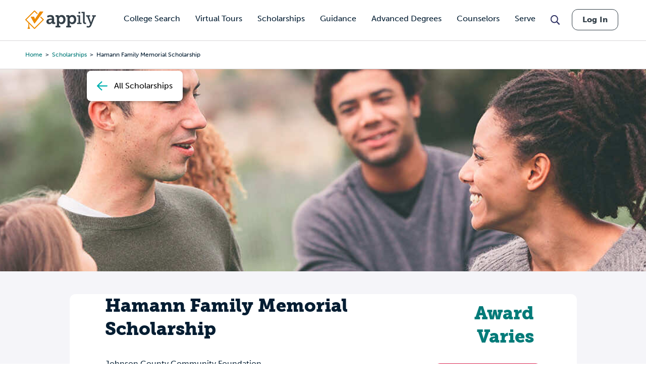

--- FILE ---
content_type: text/html; charset=utf-8
request_url: https://www.google.com/recaptcha/api2/aframe
body_size: 181
content:
<!DOCTYPE HTML><html><head><meta http-equiv="content-type" content="text/html; charset=UTF-8"></head><body><script nonce="tXmztDlaCdH1NnAmSPl_ww">/** Anti-fraud and anti-abuse applications only. See google.com/recaptcha */ try{var clients={'sodar':'https://pagead2.googlesyndication.com/pagead/sodar?'};window.addEventListener("message",function(a){try{if(a.source===window.parent){var b=JSON.parse(a.data);var c=clients[b['id']];if(c){var d=document.createElement('img');d.src=c+b['params']+'&rc='+(localStorage.getItem("rc::a")?sessionStorage.getItem("rc::b"):"");window.document.body.appendChild(d);sessionStorage.setItem("rc::e",parseInt(sessionStorage.getItem("rc::e")||0)+1);localStorage.setItem("rc::h",'1769093794947');}}}catch(b){}});window.parent.postMessage("_grecaptcha_ready", "*");}catch(b){}</script></body></html>

--- FILE ---
content_type: text/css
request_url: https://www.appily.com/sites/default/files/css/css_DMI9ytw1Sky1-nU-eDX7XpSiOH_PAxw2M-KZKamhU74.css?delta=3&language=en&theme=fingerprint&include=eJxNxsENgDAIAMCFGhnJ0IINFqGhmOj2fr3XtcEk6bGLEVtW9Tbg99I8GCjuibrhiU85xDrHDLGErl5Ry3pX8gUVF38EQR9r
body_size: 80276
content:
/* @license GPL-2.0-or-later https://www.drupal.org/licensing/faq */
html,body,div,span,applet,object,iframe,h1,h2,h3,h4,h5,h6,p,blockquote,pre,a,abbr,acronym,address,big,cite,code,del,dfn,em,img,ins,kbd,q,s,samp,small,strike,strong,sub,sup,tt,var,b,u,i,center,dl,dt,dd,ol,ul,li,fieldset,form,label,legend,table,caption,tbody,tfoot,thead,tr,th,td,article,aside,canvas,details,embed,figure,figcaption,footer,header,hgroup,menu,nav,output,ruby,section,summary,time,mark,audio,video{margin:0;padding:0;border:0;font:inherit;font-size:100%;vertical-align:baseline;}html{line-height:1;}ol,ul{list-style:none;}table{border-collapse:collapse;border-spacing:0;}caption,th,td{text-align:left;font-weight:normal;vertical-align:middle;}q,blockquote{quotes:none;}q:before,q:after,blockquote:before,blockquote:after{content:"";content:none;}a img{border:none;}article,aside,details,figcaption,figure,footer,header,hgroup,main,menu,nav,section,summary{display:block;}.font--black{color:#3c353a !important;}.font--white{color:#ffffff !important;}.font--c-ink-hex{color:#303264 !important;}.font--c-ink-dark{color:#303264 !important;}.font--c-orange{color:#ed8b00 !important;}.font--c-blue{color:#110aa8 !important;}.font--c-orbit{color:#06008c !important;}.font--c-indigo{color:#5265ff !important;}.font--c-ink{color:#6e6f92 !important;}.font--c-coral{color:#dd2e58 !important;}.font--c-clover{color:#40d391 !important;}.font--c-surf{color:#24ccca !important;}.font--c-lotus{color:#c350f2 !important;}.font--c-gold{color:#bc8700 !important;}.font--c-gold-light{color:#EAD398 !important;}.font--c-indigo-light{color:#7584ff !important;}.font--c-orange-light{color:#fbb654 !important;}.font--c-ink-light{color:#9798b1 !important;}.font--c-surf-light{color:#9ce9e8 !important;}.font--c-coral-light{color:#ffc3d0 !important;}.font--c-clover-light{color:#94efc6 !important;}.font--c-lotus-light{color:#e5a4ff !important;}.font--c-indigo-trp{color:#dce0ff !important;}.font--c-orange-trp{color:#feead2 !important;}.font--c-ink-trp{color:#e2e2e9 !important;}.font--c-surf-trp{color:#d3f5f4 !important;}.font--c-coral-trp{color:#fde0e4 !important;}.font--c-clover-trp{color:#d9f6e9 !important;}.font--c-lotus-trp{color:#f3dcfc !important;}.font--c-coral-hov{color:#fa8394 !important;}.font--c-orange-hov{color:#f2ae4d !important;}.font--c-indigo-dark{color:#2235cf !important;}.font--c-coral-dark{color:#dd2e58 !important;}.font--c-lotus-dark{color:#b72ee4 !important;}.font--c-orange-dark{color:#d96800 !important;}.font--c-burnt-orange{color:#ae5300 !important;}.font--c-surf-dark{color:#008080 !important;}.font--c-teal{color:#00b1b0 !important;}.font--c-teal-dark{color:#037b79 !important;}.font--c-teal-light{color:#e0f1f1 !important;}.font--c-teal-dark-medium{color:#66d0d0 !important;}.font--c-yellow{color:#ffe510 !important;}.font--c-yellow-light{color:#fffbdb !important;}.font--violet{color:#e468ff !important;}.font--black{color:#3c353a !important;}.font--charcoal{color:#635d61 !important;}.font--grey{color:#b1aeb0 !important;}.font--light-grey{color:#d8d7d8 !important;}.font--lightest-grey{color:#ebeaeb !important;}.font--slate{color:#333f48 !important;}.font--grey-tan{color:#ebeaeb !important;}.font--white{color:#ffffff !important;}.font--eggshell-white{color:#f5f5f9 !important;}.font--c-navy-dark{color:#031d32 !important;}.bg--c-ink-hex{background-color:#303264 !important;}.bg--c-ink-dark{background-color:#303264 !important;}.bg--c-orange{background-color:#ed8b00 !important;}.bg--c-blue{background-color:#110aa8 !important;}.bg--c-orbit{background-color:#06008c !important;}.bg--c-indigo{background-color:#5265ff !important;}.bg--c-ink{background-color:#6e6f92 !important;}.bg--c-coral{background-color:#dd2e58 !important;}.bg--c-clover{background-color:#40d391 !important;}.bg--c-surf{background-color:#24ccca !important;}.bg--c-lotus{background-color:#c350f2 !important;}.bg--c-gold{background-color:#bc8700 !important;}.bg--c-gold-light{background-color:#EAD398 !important;}.bg--c-indigo-light{background-color:#7584ff !important;}.bg--c-indigo-light.no-bkg{background-color:initial;}.bg--c-indigo-light::after{background-color:#94efc6 !important;}.bg--c-indigo-light .group-right{background-color:#40d391 !important;}.bg--c-indigo-light .group-right h2{color:#ffffff !important;}.bg--c-orange-light{background-color:#fbb654 !important;}.bg--c-orange-light.no-bkg{background-color:initial;}.bg--c-orange-light::after{background-color:#fbb654 !important;}.bg--c-orange-light .group-right{background-color:#ed8b00 !important;}.bg--c-orange-light .group-right h2{color:#ffffff !important;}.bg--c-ink-light{background-color:#9798b1 !important;}.bg--c-ink-light.no-bkg{background-color:initial;}.bg--c-ink-light::after{background-color:#9798b1 !important;}.bg--c-ink-light .group-right{background-color:#6e6f92 !important;}.bg--c-ink-light .group-right h2{color:#ffffff !important;}.bg--c-surf-light{background-color:#9ce9e8 !important;}.bg--c-surf-light.no-bkg{background-color:initial;}.bg--c-surf-light::after{background-color:#9ce9e8 !important;}.bg--c-surf-light .group-right{background-color:#24ccca !important;}.bg--c-surf-light .group-right h2{color:#ffffff !important;}.bg--c-coral-light{background-color:#ffc3d0 !important;}.bg--c-coral-light.no-bkg{background-color:initial;}.bg--c-coral-light::after{background-color:#ffc3d0 !important;}.bg--c-coral-light .group-right{background-color:#dd2e58 !important;}.bg--c-coral-light .group-right h2{color:#ffffff !important;}.bg--c-clover-light{background-color:#94efc6 !important;}.bg--c-clover-light.no-bkg{background-color:initial;}.bg--c-clover-light::after{background-color:#94efc6 !important;}.bg--c-clover-light .group-right{background-color:#40d391 !important;}.bg--c-clover-light .group-right h2{color:#ffffff !important;}.bg--c-lotus-light{background-color:#e5a4ff !important;}.bg--c-lotus-light.no-bkg{background-color:initial;}.bg--c-lotus-light::after{background-color:#e5a4ff !important;}.bg--c-lotus-light .group-right{background-color:#c350f2 !important;}.bg--c-lotus-light .group-right h2{color:#ffffff !important;}.bg--c-indigo-trp{background-color:#dce0ff !important;}.bg--c-indigo-trp.no-bkg{background-color:initial;}.bg--c-indigo-trp::after{background-color:#dce0ff !important;}.bg--c-indigo-trp .group-right{background-color:#5265ff !important;}.bg--c-indigo-trp .group-right h2{color:#ffffff !important;}.bg--c-indigo-dark-trp{background-color:#dce0ff !important;}.bg--c-indigo-dark-trp.no-bkg{background-color:initial;}.bg--c-indigo-dark-trp::after{background-color:#dce0ff !important;}.bg--c-indigo-dark-trp .group-right{background-color:#2235cf !important;}.bg--c-indigo-dark-trp .group-right h2{color:#ffffff !important;}.bg--c-orange-trp{background-color:#feead2 !important;}.bg--c-orange-trp.no-bkg{background-color:initial;}.bg--c-orange-trp::after{background-color:#feead2 !important;}.bg--c-orange-trp .group-right{background-color:#ed8b00 !important;}.bg--c-orange-trp .group-right h2{color:#ffffff !important;}.bg--c-ink-trp{background-color:#e2e2e9 !important;}.bg--c-ink-trp.no-bkg{background-color:initial;}.bg--c-ink-trp::after{background-color:#e2e2e9 !important;}.bg--c-ink-trp .group-right{background-color:#6e6f92 !important;}.bg--c-ink-trp .group-right h2{color:#ffffff !important;}.bg--c-surf-trp{background-color:#d3f5f4 !important;}.bg--c-surf-trp.no-bkg{background-color:initial;}.bg--c-surf-trp::after{background-color:#d3f5f4 !important;}.bg--c-surf-trp .group-right{background-color:#24ccca !important;}.bg--c-surf-trp .group-right h2{color:#ffffff !important;}.bg--c-coral-trp{background-color:#fde0e4 !important;}.bg--c-coral-trp.no-bkg{background-color:initial;}.bg--c-coral-trp::after{background-color:#fde0e4 !important;}.bg--c-coral-trp .group-right{background-color:#dd2e58 !important;}.bg--c-coral-trp .group-right h2{color:#ffffff !important;}.bg--c-clover-trp{background-color:#d9f6e9 !important;}.bg--c-clover-trp.no-bkg{background-color:initial;}.bg--c-clover-trp::after{background-color:#d9f6e9 !important;}.bg--c-clover-trp .group-right{background-color:#40d391 !important;}.bg--c-clover-trp .group-right h2{color:#ffffff !important;}.bg--c-lotus-trp{background-color:#f3dcfc !important;}.bg--c-lotus-trp.no-bkg{background-color:initial;}.bg--c-lotus-trp::after{background-color:#f3dcfc !important;}.bg--c-lotus-trp .group-right{background-color:#c350f2 !important;}.bg--c-lotus-trp .group-right h2{color:#ffffff !important;}.bg--c-coral-hov{background-color:#fa8394 !important;}.bg--c-orange-hov{background-color:#f2ae4d !important;}.bg--c-indigo-dark{background-color:#2235cf !important;}.bg--c-coral-dark{background-color:#dd2e58 !important;}.bg--black{background-color:#3c353a !important;}.bg--charcoal{background-color:#635d61 !important;}.bg--grey{background-color:#b1aeb0 !important;}.bg--light-grey{background-color:#d8d7d8 !important;}.bg--lightest-grey{background-color:#ebeaeb !important;}.bg--grey-tan{background-color:#ebeaeb !important;}.bg--eggshell-white{background-color:#f5f5f9 !important;}.font--underline--pink{text-decoration:#EE9DFF solid underline !important;text-decoration-thickness:4px;}.font--underline--teal-dark{text-decoration:#037b79 solid underline !important;text-decoration-thickness:4px;}.c-text-dark,.c-text-dark *{color:#031d32;border-color:#031d32;}.c-text-light,.c-text-light *{color:#ffffff;border-color:#ffffff;}.sr-only{position:absolute;width:1px;height:1px;margin:-1px;padding:0;overflow:hidden;clip:rect(0,0,0,0);border:0;}.list--fancy{list-style:none;margin:-0.75rem 0 0;padding:0;}.list--fancy li{border-bottom:1px solid #d8d7d8;list-style:none;margin:0;padding:0;}.list--fancy li:last-child{border-bottom:none;}.list--fancy li a{color:#037b79;text-decoration:none;display:block;padding:0.75rem 1rem 0.75rem 0;position:relative;}.list--fancy li a:hover,.list--fancy li a:focus{color:rgb(1.7857142857,73.2142857143,72.0238095238);text-decoration:underline;}.list--fancy li a:after{display:inline-block;font:normal normal normal 14px/1 FontAwesome;font-size:inherit;text-rendering:auto;-webkit-font-smoothing:antialiased;-moz-osx-font-smoothing:grayscale;content:"\f101";position:absolute;right:0;top:1rem;}.list--tags{list-style:none;margin:0;padding:0;overflow:hidden;}.list--tags li{display:block;float:left;margin:0 0.375rem 0.375rem 0;}.list--tags li a{background-color:#ed8b00;border:1px solid #ed8b00;border-radius:0.1875rem;color:#ffffff;display:block;padding:0.1875rem 0.5rem;}.list--tags li a:hover,.list--tags li a:focus{background-color:#f2ae4d;border-color:#f2ae4d;color:#ffffff;}.larger1{font-size:1.25em;}.larger2{font-size:1.5em;}.larger3{font-size:2em;}.smaller1{font-size:0.9em;}.smaller2{font-size:0.8em;}.smaller3{font-size:0.7em;}.shadow{box-shadow:0 1px 1px 0 rgba(3,29,50,0.14),0 2px 1px -1px rgba(3,29,50,0.14),0 1px 8px 0 rgba(3,29,50,0.14);}.rounded{border-radius:0.75rem;}.row{box-sizing:content-box;margin:0 auto;max-width:71.25rem;padding:0 0.9375rem;}@media only screen and (min-width:48rem){.row{padding:0 4.375rem;}}.row:after{content:"";display:table;clear:both;}.layout--100 .layout--100,.layout--100 .layout--50-50,.layout--100 .layout--33-33-33,.layout--100 .layout--33-66,.layout--100 .layout--66-33,.layout--100 .layout--25-25-25-25,.layout--50-50 .layout--100,.layout--50-50 .layout--50-50,.layout--50-50 .layout--33-33-33,.layout--50-50 .layout--33-66,.layout--50-50 .layout--66-33,.layout--50-50 .layout--25-25-25-25,.layout--33-33-33 .layout--100,.layout--33-33-33 .layout--50-50,.layout--33-33-33 .layout--33-33-33,.layout--33-33-33 .layout--33-66,.layout--33-33-33 .layout--66-33,.layout--33-33-33 .layout--25-25-25-25,.layout--33-66 .layout--100,.layout--33-66 .layout--50-50,.layout--33-66 .layout--33-33-33,.layout--33-66 .layout--33-66,.layout--33-66 .layout--66-33,.layout--33-66 .layout--25-25-25-25,.layout--66-33 .layout--100,.layout--66-33 .layout--50-50,.layout--66-33 .layout--33-33-33,.layout--66-33 .layout--33-66,.layout--66-33 .layout--66-33,.layout--66-33 .layout--25-25-25-25,.layout--25-25-25-25 .layout--100,.layout--25-25-25-25 .layout--50-50,.layout--25-25-25-25 .layout--33-33-33,.layout--25-25-25-25 .layout--33-66,.layout--25-25-25-25 .layout--66-33,.layout--25-25-25-25 .layout--25-25-25-25{align-items:stretch;display:flex;flex-wrap:wrap;justify-content:flex-start;margin-left:-0.9375rem;margin-right:-0.9375rem;}.layout--100{align-items:stretch;display:flex;flex-wrap:wrap;justify-content:flex-start;margin-left:0;margin-right:0;}.layout--100 > div{box-sizing:border-box;padding:0 0.9375rem;flex:0 0 100%;max-width:100%;}.layout--100 > div:nth-child(n){margin-top:0;}.layout--100 > div:nth-child(n+2){margin-top:2.1875rem;}.layout--50-50{align-items:stretch;display:flex;flex-wrap:wrap;justify-content:flex-start;margin-left:0;margin-right:0;}.layout--50-50 > div{box-sizing:border-box;padding:0 0.9375rem;flex:0 0 100%;max-width:100%;}.layout--50-50 > div:nth-child(n){margin-top:0;}.layout--50-50 > div:nth-child(n+2){margin-top:2.1875rem;}@media only screen and (min-width:48rem){.layout--50-50 > div{flex:0 0 50%;max-width:50%;}.layout--50-50 > div:nth-child(n){margin-top:0;}.layout--50-50 > div:nth-child(n+3){margin-top:2.1875rem;}}.layout--33-33-33{align-items:stretch;display:flex;flex-wrap:wrap;justify-content:flex-start;margin-left:0;margin-right:0;}.layout--33-33-33 > div{box-sizing:border-box;padding:0 0.9375rem;flex:0 0 100%;max-width:100%;}.layout--33-33-33 > div:nth-child(n){margin-top:0;}.layout--33-33-33 > div:nth-child(n+2){margin-top:2.1875rem;}@media only screen and (min-width:48rem){.layout--33-33-33 > div{flex:0 0 33.3333333333%;max-width:33.3333333333%;}.layout--33-33-33 > div:nth-child(n){margin-top:0;}.layout--33-33-33 > div:nth-child(n+4){margin-top:2.1875rem;}}.layout--25-25-25-25{align-items:stretch;display:flex;flex-wrap:wrap;justify-content:flex-start;margin-left:0;margin-right:0;}.layout--25-25-25-25 > div{box-sizing:border-box;padding:0 0.9375rem;flex:0 0 100%;max-width:100%;}.layout--25-25-25-25 > div:nth-child(n){margin-top:0;}.layout--25-25-25-25 > div:nth-child(n+2){margin-top:2.1875rem;}@media only screen and (min-width:48rem){.layout--25-25-25-25 > div{flex:0 0 25%;max-width:25%;}.layout--25-25-25-25 > div:nth-child(n){margin-top:0;}.layout--25-25-25-25 > div:nth-child(n+5){margin-top:2.1875rem;}}.layout--25-25-25-25--50{align-items:stretch;display:flex;flex-wrap:wrap;justify-content:flex-start;margin-left:0;margin-right:0;}.layout--25-25-25-25--50 > div{box-sizing:border-box;padding:0 0.9375rem;flex:0 0 50%;max-width:50%;}.layout--25-25-25-25--50 > div:nth-child(n){margin-top:0;}.layout--25-25-25-25--50 > div:nth-child(n+3){margin-top:2.1875rem;}@media only screen and (min-width:48rem){.layout--25-25-25-25--50 > div{flex:0 0 25%;max-width:25%;}.layout--25-25-25-25--50 > div:nth-child(n){margin-top:0;}.layout--25-25-25-25--50 > div:nth-child(n+5){margin-top:2.1875rem;}}.layout--33-66{align-items:stretch;display:flex;flex-wrap:wrap;justify-content:flex-start;margin-left:0;margin-right:0;}.layout--33-66 > div{box-sizing:border-box;padding:0 0.9375rem;flex:0 0 100%;max-width:100%;}.layout--33-66 > div:nth-child(n){margin-top:0;}.layout--33-66 > div:nth-child(n+2){margin-top:2.1875rem;}@media only screen and (min-width:48rem){.layout--33-66 > div:nth-child(1){flex:0 0 33.3333333333%;max-width:33.3333333333%;}.layout--33-66 > div:nth-child(1):nth-child(n){margin-top:0;}.layout--33-66 > div:nth-child(1):nth-child(n+4){margin-top:2.1875rem;}}@media only screen and (min-width:48rem){.layout--33-66 > div:nth-child(2){flex:0 0 66%;max-width:66%;}.layout--33-66 > div:nth-child(2):nth-child(n){margin-top:0;}.layout--33-66 > div:nth-child(2):nth-child(n+3){margin-top:2.1875rem;}}.layout--66-33{align-items:stretch;display:flex;flex-wrap:wrap;justify-content:flex-start;margin-left:0;margin-right:0;}.layout--66-33 > div{box-sizing:border-box;padding:0 0.9375rem;flex:0 0 100%;max-width:100%;}.layout--66-33 > div:nth-child(n){margin-top:0;}.layout--66-33 > div:nth-child(n+2){margin-top:2.1875rem;}@media only screen and (min-width:48rem){.layout--66-33 > div:nth-child(1){flex:0 0 66%;max-width:66%;}.layout--66-33 > div:nth-child(1):nth-child(n){margin-top:0;}.layout--66-33 > div:nth-child(1):nth-child(n+3){margin-top:2.1875rem;}}@media only screen and (min-width:48rem){.layout--66-33 > div:nth-child(2){flex:0 0 33.3333333333%;max-width:33.3333333333%;}.layout--66-33 > div:nth-child(2):nth-child(n){margin-top:0;}.layout--66-33 > div:nth-child(2):nth-child(n+4){margin-top:2.1875rem;}}@media only screen and (min-width:48rem){.college-overview--overview > .layout--50-50 > div:nth-child(1),.college-overview--overview > .layout--33-66 > div:nth-child(1),.college-overview--overview > .layout--66-33 > div:nth-child(1),.college-section--padded-tb > .layout--50-50 > div:nth-child(1),.college-section--padded-tb > .layout--33-66 > div:nth-child(1),.college-section--padded-tb > .layout--66-33 > div:nth-child(1){padding-right:30px;}}@media only screen and (min-width:48rem){.college-overview--overview > .layout--50-50 > div:nth-child(2),.college-overview--overview > .layout--33-66 > div:nth-child(2),.college-overview--overview > .layout--66-33 > div:nth-child(2),.college-section--padded-tb > .layout--50-50 > div:nth-child(2),.college-section--padded-tb > .layout--33-66 > div:nth-child(2),.college-section--padded-tb > .layout--66-33 > div:nth-child(2){padding-left:30px;}}@media only screen and (min-width:48rem){.college-overview--overview .college-profile--accordion .college-profile--accordion-content .layout--50-50 > div:nth-child(1),.college-overview--overview .college-profile--accordion .college-profile--accordion-content .layout--33-66 > div:nth-child(1),.college-overview--overview .college-profile--accordion .college-profile--accordion-content .layout--66-33 > div:nth-child(1),.college-section--padded-tb .college-profile--accordion .college-profile--accordion-content .layout--50-50 > div:nth-child(1),.college-section--padded-tb .college-profile--accordion .college-profile--accordion-content .layout--33-66 > div:nth-child(1),.college-section--padded-tb .college-profile--accordion .college-profile--accordion-content .layout--66-33 > div:nth-child(1){padding-right:30px;}}@media only screen and (min-width:48rem){.college-overview--overview .college-profile--accordion .college-profile--accordion-content .layout--50-50 > div:nth-child(2),.college-overview--overview .college-profile--accordion .college-profile--accordion-content .layout--33-66 > div:nth-child(2),.college-overview--overview .college-profile--accordion .college-profile--accordion-content .layout--66-33 > div:nth-child(2),.college-section--padded-tb .college-profile--accordion .college-profile--accordion-content .layout--50-50 > div:nth-child(2),.college-section--padded-tb .college-profile--accordion .college-profile--accordion-content .layout--33-66 > div:nth-child(2),.college-section--padded-tb .college-profile--accordion .college-profile--accordion-content .layout--66-33 > div:nth-child(2){padding-left:30px;}}.layout--align-middle{align-items:center !important;}.layout--justify-center{justify-content:center;}.layout--margin-top{margin-top:1.875rem;}.toolbar-menu a{font-weight:500;}.layout .layout-builder__link,.layout-builder__link{color:#031d32 !important;font-weight:700;}.layout .layout-builder__link:hover,.layout .layout-builder__link:focus,.layout-builder__link:hover,.layout-builder__link:focus{color:#037b79 !important;}#drupal-off-canvas:not(.drupal-off-canvas-reset) summary[role=button],#drupal-off-canvas-wrapper summary[role=button]{cursor:pointer;}#drupal-off-canvas:not(.drupal-off-canvas-reset) details,#drupal-off-canvas:not(.drupal-off-canvas-reset) summary,#drupal-off-canvas-wrapper details,#drupal-off-canvas-wrapper summary{background-color:transparent;}#drupal-off-canvas:not(.drupal-off-canvas-reset) input[type=checkbox],#drupal-off-canvas:not(.drupal-off-canvas-reset) input[type=radio],#drupal-off-canvas-wrapper input[type=checkbox],#drupal-off-canvas-wrapper input[type=radio],#layout-builder-modal input[type=checkbox],#layout-builder-modal input[type=radio]{position:static;left:auto;}#drupal-off-canvas:not(.drupal-off-canvas-reset) input[type=checkbox] + label,#drupal-off-canvas:not(.drupal-off-canvas-reset) input[type=radio] + label,#drupal-off-canvas-wrapper input[type=checkbox] + label,#drupal-off-canvas-wrapper input[type=radio] + label,#layout-builder-modal input[type=checkbox] + label,#layout-builder-modal input[type=radio] + label{display:initial;}#drupal-off-canvas:not(.drupal-off-canvas-reset) input[type=checkbox] + label:before,#drupal-off-canvas:not(.drupal-off-canvas-reset) input[type=radio] + label:before,#drupal-off-canvas-wrapper input[type=checkbox] + label:before,#drupal-off-canvas-wrapper input[type=radio] + label:before,#layout-builder-modal input[type=checkbox] + label:before,#layout-builder-modal input[type=radio] + label:before{display:none;}#drupal-off-canvas:not(.drupal-off-canvas-reset) .select-wrapper:after,#drupal-off-canvas:not(.drupal-off-canvas-reset) .select-wrapper:before,#drupal-off-canvas-wrapper .select-wrapper:after,#drupal-off-canvas-wrapper .select-wrapper:before,#layout-builder-modal .select-wrapper:after,#layout-builder-modal .select-wrapper:before{display:none;}#layout-builder-modal{padding-block:0.5em 1.5em;}#layout-builder-modal details summary{padding-left:0;padding-right:0;}#layout-builder-modal details{padding:0 1em;}#layout-builder-modal .field--name-field-c-icon{font-size:inherit;}#layout-builder-modal .form-item.js-form-type-textarea{margin-bottom:0;}.js #layout-builder-modal .field--widget-entity-reference-paragraphs .dropbutton-widget{background-color:#fcfcfa;border:1px solid #a6a6a6;margin:1em 0;padding-right:0;border-radius:0.5em;max-height:15rem;overflow-y:auto;}.js #layout-builder-modal .field--widget-entity-reference-paragraphs .dropbutton-widget input[type=submit]{background:none;border-radius:0;font-weight:500;margin:0;padding:0.25rem 2rem 0.25rem 0.5rem;text-align:left;width:100%;}.js #layout-builder-modal .field--widget-entity-reference-paragraphs .dropbutton-widget .dropbutton{margin:0;list-style:none;}.js #layout-builder-modal .field--widget-entity-reference-paragraphs .dropbutton-widget .dropbutton li{margin:0;}.js #layout-builder-modal .field--widget-entity-reference-paragraphs .dropbutton-widget .dropbutton-toggle{margin:0;}.js #layout-builder-modal .field--widget-entity-reference-paragraphs .dropbutton-widget .dropbutton-toggle button{background:#ececec !important;border-radius:0;max-height:2.7rem;position:relative;}.js #layout-builder-modal .field--widget-entity-reference-paragraphs .dropbutton-widget .dropbutton-toggle button .dropbutton-arrow{border-width:0.6em 0.4em 0;right:initial;left:50%;top:50%;transform:translateX(-50%) translateY(-50%);}.js #layout-builder-modal .field--widget-entity-reference-paragraphs .dropbutton-widget .dropbutton-toggle button:hover,.js #layout-builder-modal .field--widget-entity-reference-paragraphs .dropbutton-widget .dropbutton-toggle button:focus{background-color:#dcdcdc !important;}.js #layout-builder-modal .field--widget-entity-reference-paragraphs .dropbutton-widget .dropbutton-action input[type=submit]{border:0;padding:0.8rem 2.5rem 0.8rem 0.5em;border-bottom:2px solid #e2e2e9;}.js #layout-builder-modal .field--widget-entity-reference-paragraphs .dropbutton-widget .dropbutton-action input[type=submit]:hover{background-color:#e2e2e9;}#layout-builder-modal .dropbutton-wrapper.open .dropbutton-arrow{border-bottom:0.6em solid !important;}#layout-builder-modal .ui-menu{background:white;}.node-layout-builder-form > .form-actions,.node-layout-builder-form > .js-form-type-vertical-tabs{box-sizing:content-box;margin:0 auto;max-width:71.25rem;padding:0 0.9375rem;}@media only screen and (min-width:48rem){.node-layout-builder-form > .form-actions,.node-layout-builder-form > .js-form-type-vertical-tabs{padding:0 4.375rem;}}.node-layout-builder-form > .form-actions:after,.node-layout-builder-form > .js-form-type-vertical-tabs:after{content:"";display:table;clear:both;}.node-layout-builder-form > .form-actions{margin-top:1em !important;}.node-layout-builder-form > .form-actions > #edit-preview-toggle{margin-top:1em;}.node-layout-builder-form > .field--name-layout-builder__layout{margin-bottom:3em;margin-top:3em;}.node-layout-builder-form .layout-builder__message{display:none;}.layout-builder-block{background:transparent;}.layout-builder__add-section{background:none;outline:0;}.section-node-layout .main-content{margin-top:1.25rem !important;}.section-node-layout .main-content > [data-drupal-messages]{box-sizing:content-box;margin:0 auto;max-width:71.25rem;padding:0 0.9375rem;}@media only screen and (min-width:48rem){.section-node-layout .main-content > [data-drupal-messages]{padding:0 4.375rem;}}.section-node-layout .main-content > [data-drupal-messages]:after{content:"";display:table;clear:both;}.section-node-layout .block-help{display:none;}.section-node-layout .layout__container{margin-top:0 !important;}.section-node-layout .ajax-progress-throbber{align-items:center;background:rgba(0,0,0,0.05);border-radius:0.625rem;display:flex;height:9.375rem;justify-content:center;left:50%;position:fixed;top:50%;transform:translateY(-50%) translateX(-50%);width:9.375rem;}.section-node-layout .ajax-progress-throbber .throbber{background-image:url(/themes/custom/fingerprint/images/loader.gif);display:block;height:50px;padding:0;width:50px;background-size:100%;}.section-node-layout #drupal-off-canvas:not(.drupal-off-canvas-reset) .ajax-progress-throbber,.section-node-layout #drupal-off-canvas-wrapper .ajax-progress-throbber{background-color:rgba(0,0,0,0.05);}.section-node-layout #drupal-off-canvas:not(.drupal-off-canvas-reset) .ajax-progress-throbber *,.section-node-layout #drupal-off-canvas-wrapper .ajax-progress-throbber *{background-color:transparent;color:#3c353a;font-weight:700;}.section-node-layout #drupal-off-canvas:not(.drupal-off-canvas-reset) .ajax-progress-throbber .throbber,.section-node-layout #drupal-off-canvas-wrapper .ajax-progress-throbber .throbber{background-image:url(/themes/custom/fingerprint/images/loader.gif);}.text--body-1{letter-spacing:0.5px;}.text--body-2{font-size:0.875rem;letter-spacing:0.25px;}.text--body-3{font-size:0.875rem;letter-spacing:0.25px;color:#6e6f92;}.text--body-4{color:#6e6f92;font-size:1.125rem;letter-spacing:0.15px;line-height:1.6;}.text--body-4 h1,.text--body-4 h2,.text--body-4 h3,.text--body-4 h4,.text--body-4 h5,.text--body-4 h6,.text--body-4 .h1,.text--body-4 .h2,.text--body-4 .h3,.text--body-4 .h4,.text--body-4 .h5,.text--body-4 .h6{color:#031d32;}.text--strong{color:#031d32;font-weight:700;}.text--subtitle-1{color:#6e6f92;font-size:1.125rem;font-weight:500;letter-spacing:0.15px;line-height:1.6;}.text--subtitle-2{font-size:0.875rem;font-weight:500;letter-spacing:0.1px;}.text--button{color:#037b79;font-size:1rem;font-weight:700;letter-spacing:0.25px;}.text--caption{font-size:0.75rem;letter-spacing:0.6px;}.text--overline{color:#031d32;font-size:0.75rem;font-weight:700;letter-spacing:1px;text-transform:uppercase;}.text--label{color:#031d32;font-size:1rem;font-weight:900;letter-spacing:0.1px;}.page-title{font-size:2.25rem;font-weight:700;line-height:1.3;margin-bottom:1.25rem;font-family:"museo-slab",sans-serif;}@media only screen and (min-width:65rem){.page-title{margin-bottom:2.125rem !important;}}.type-marquee{font-size:4.5rem;}.type-jumbo{font-size:3.125rem;}.type-xxx-lg{font-size:2.25rem;}.type-xx-lg{font-size:1.75rem;}.type-x-lg{font-size:1.5rem;}.type-lg{font-size:1.25rem;}.type-md{font-size:1rem;}.type-sm{font-size:0.875rem;}.type-sm-tight{font-size:0.875rem;line-height:1.2;}.type-x-sm{font-size:0.75rem;}.type-body{font-size:1.25rem;}.type-body-sm{font-size:1.125rem;}.product-sub-header--blue{font-size:1.125rem;font-weight:700;text-transform:uppercase;color:#031d32;}.product-sub-header--yellow{font-size:1.125rem;font-weight:700;text-transform:uppercase;color:#ffe510 !important;}.faq-heading{background:url(/themes/custom/fingerprint/images/chat-icon-wht.png) no-repeat;background-position:54% 3px;padding-top:40px;}@media only screen and (max-width:64.9375rem){.faq-heading{background:url(/themes/custom/fingerprint/images/chat-icon-wht.png) no-repeat;background-position:50% 17%;padding-top:3.125rem;}}.chat-email-heading p{font-family:"museo-sans",sans-serif;font-display:optional;margin-bottom:0;}.chat-email-heading h2{font-size:3.125rem;font-weight:900;}.pt-5{padding-top:1.25rem;}.pb-5{padding-bottom:1.25rem;}.pt-8{padding-top:2rem;}.pb-8{padding-bottom:2rem;}h1,h2,h3,h4,h5,.h1,.h2,.h3,.h4,.h5{color:#031d32;letter-spacing:normal;line-height:1.3;margin-bottom:0.5em;}h1,.h1{font-size:2rem;font-weight:900;line-height:1.1;margin:0;text-transform:none;font-family:"museo-slab",sans-serif;}@media only screen and (min-width:48rem){h1,.h1{font-size:3rem;}}h2,.h2{font-size:1.75rem;font-weight:900;text-transform:none;font-family:"museo-slab",sans-serif;}@media only screen and (min-width:48rem){h2,.h2{font-size:2.25rem;}}h3,.h3{font-size:1.5rem;font-weight:900;text-transform:none;font-family:"museo-slab",sans-serif;}@media only screen and (min-width:48rem){h3,.h3{font-size:1.75rem;}}h4,.h4{font-size:1.375rem;font-weight:900;text-transform:none;}@media only screen and (min-width:48rem){h4,.h4{font-size:1.5rem;}}h5,.h5{font-size:1.25rem;font-weight:900;text-transform:none;}@media only screen and (min-width:48rem){h5,.h5{font-size:1.3125rem;}}h6,.h6{font-size:1rem;font-weight:900;text-transform:none;}@media only screen and (min-width:48rem){h6,.h6{font-size:1.125rem;}}p{margin:0 0 1.375em;word-wrap:break-word;}strong,b{color:#031d32;font-weight:900;}em{font-style:italic;}blockquote{border-left:5px solid #d3f5f4;margin-left:2em;padding-left:1em;}a{color:#037b79;font-size:inherit;font-style:inherit;font-weight:700;line-height:inherit;transition:color 200ms ease-out 0s;text-decoration:none;}a strong{color:#037b79;}a:hover,a:focus{color:rgb(1.7857142857,73.2142857143,72.0238095238);text-decoration:underline;cursor:pointer;}.link-base{color:#031d32;}.link-base:hover,.link-base:focus{color:#037b79;}.link-normal{font-weight:500;}.link-light,.link-white{color:#ffffff;}.link-light:hover,.link-light:focus,.link-white:hover,.link-white:focus{text-decoration:underline;}.link-dark{color:#037b79;}.link-dark:hover,.link-dark:focus{color:#037b79;text-decoration:underline;}.link-indigo{color:#037b79;text-decoration:none;}.link-indigo:hover,.link-indigo:focus{color:#037b79;text-decoration:underline;}.link-indigo-dark{color:#037b79;text-decoration:none;}.link-indigo-dark:hover,.link-indigo-dark:focus{color:#037b79;text-decoration:underline;}.link-cta{font-size:0.875rem;font-weight:500;letter-spacing:0.1px;color:#037b79;font-weight:700;}.link-cta:after{display:inline;content:" ›";font-size:1.5em;line-height:0;position:relative;top:1px;}.link-cta:hover,.link-cta:focus{color:#037b79;text-decoration:underline;}.link-cta--white{color:#ffffff;text-decoration:none;font-size:0.875rem;font-weight:500;letter-spacing:0.1px;}.link-cta--white:hover,.link-cta--white:focus{color:#ffffff;text-decoration:underline;}.link-cta--white:after{display:inline;content:" ›";font-size:1.5em;line-height:0;position:relative;top:1px;}.link-cta--large{font-size:1.25rem;font-weight:700;line-height:1.5;margin-bottom:0.75rem;font-family:"museo-slab",sans-serif;font-weight:500;margin-bottom:0;}.link-cta--large:after{display:inline;content:" ›";font-size:1.75em;line-height:0;position:relative;top:4px;}ol,ul{margin:0 0 1.375em;padding:0 0 0 1.25rem;}ol ol,ol ul,ul ol,ul ul{margin-top:0.75em;margin-bottom:0;}ol li,ul li{line-height:1.6;margin:0 0 0.75em;padding:0;}ol li:last-of-type,ul li:last-of-type{margin-bottom:0;}nav ul,nav ol{margin:0;overflow:visible;padding:0;}nav ul li,nav ol li{list-style:none;margin:0;padding:0;}ul.toolbar-menu{font-size:1rem;line-height:1;}ul.toolbar-menu li{margin-bottom:0;}.page-node-type-news ul,.page-node-type-news ol{list-style:square;}.page-node-type-news ul li,.page-node-type-news ol li{list-style:square;}table.responsive{border-collapse:collapse;border-width:0;display:block;overflow:auto;}table.table{display:table !important;}table{width:100%;margin:0.625rem 0 1.375em;}table tr td p{margin-bottom:0;}.data-set:last-child table.data-table--2-col{margin-bottom:20px;}caption{font-size:1.25em;font-weight:700;}tr{border-top:1px solid #d8d7d8;border-bottom:1px solid #d8d7d8;}th{font-weight:700;padding-bottom:0;}table:not(.footable):not(.table) td,table:not(.footable):not(.table) th{padding:0.9375rem;padding-left:0;}.footable.table table{background:#f5f5f9;margin:0;width:100%;display:block;padding:0.9375rem;font-size:1rem;}.footable.table table:hover{cursor:default;}.footable-first-visible{padding:15px;}table > tbody > tr > td > span.footable-toggle{opacity:1;}.footable-toggle{float:right;margin-top:0.3125rem;color:#00b1b0;opacity:1;}tr[data-expanded=true]{background:#f5f5f9;}@media only screen and (min-width:65rem){tr[data-expanded=true]{background:#ffffff;}}.footable.table > thead > tr > th,.footable.table > tbody > tr > th,.footable.table > tfoot > tr > th,.footable.table > thead > tr > td,.footable.table > tbody > tr > td,.footable.table > tfoot > tr > td{font-size:0.875rem;letter-spacing:0.25px;vertical-align:middle;border-top:1px solid #d8d7d8;border-bottom:1px solid #d8d7d8;}.footable.table > thead > tr > th:hover,.footable.table > tbody > tr > th:hover,.footable.table > tfoot > tr > th:hover,.footable.table > thead > tr > td:hover,.footable.table > tbody > tr > td:hover,.footable.table > tfoot > tr > td:hover{cursor:pointer;}@media only screen and (min-width:65rem){.footable.table > thead > tr > th:hover,.footable.table > tbody > tr > th:hover,.footable.table > tfoot > tr > th:hover,.footable.table > thead > tr > td:hover,.footable.table > tbody > tr > td:hover,.footable.table > tfoot > tr > td:hover{cursor:default;}}.footable.table > thead > tr > th,.footable.table > tbody > tr > th,.footable.table > tfoot > tr > th{color:#031d32;font-weight:700;}.footable-details > tbody{display:table;width:100%;}.footable-details th{width:50%;font-weight:500;text-transform:uppercase;font-size:0.875rem !important;padding-bottom:1.5625rem;}.footable-details td{text-align:right;padding:0.625rem;}table.footable-details > tbody > tr > th:nth-child(1){min-width:50%;width:50%;padding:0.625rem;}table.footable-details > tbody{display:table;width:100%;}.footable.table > thead > tr > th{text-transform:uppercase;border-top:0;}img{display:inline-block;height:auto;max-width:100%;vertical-align:middle;width:auto;}figcaption{font-size:0.9em;}.align-left{margin:0 1.5em 1em 0;}.align-right{margin:0 0 1em 1.5em;}figure{display:table;}figcaption{caption-side:bottom;display:table-caption;}hr{height:1px;border:none;color:#ebeaeb;background-color:#ebeaeb;margin-bottom:1.875rem;}.label{color:#031d32;font-weight:700;}body{color:#031d32;display:flex;flex-direction:column;font-family:"museo-sans",sans-serif;font-size:0.875rem;font-style:normal;font-weight:500;line-height:1.5;font-display:optional;-webkit-font-smoothing:antialiased;-moz-osx-font-smoothing:grayscale;overflow-x:clip;width:100%;}@media only screen and (min-width:65rem){body{font-size:1rem;line-height:1.5;}}main{flex:1;}*{box-sizing:border-box;}.text-light *,.c-bgd-color-3 *,.c-bgd-color-2 *,.c-bgd-color-1 *{border-color:#ffffff;color:#ffffff;}.text-light * .contextual-links a,.c-bgd-color-3 * .contextual-links a,.c-bgd-color-2 * .contextual-links a,.c-bgd-color-1 * .contextual-links a{color:#031d32 !important;}.text-light * a,.c-bgd-color-3 * a,.c-bgd-color-2 * a,.c-bgd-color-1 * a,.text-light * a:focus,.text-light * a:hover{color:#ffffff;}.text-light * a:focus,.c-bgd-color-3 * a:focus,.c-bgd-color-2 * a:focus,.c-bgd-color-1 * a:focus,.text-light * a:hover,.c-bgd-color-3 * a:hover,.c-bgd-color-2 * a:hover,.c-bgd-color-1 * a:hover{text-decoration:underline;}.text-light * .field--type-text-long a,.c-bgd-color-3 * .field--type-text-long a,.c-bgd-color-2 * .field--type-text-long a,.c-bgd-color-1 * .field--type-text-long a,.text-light * .field--type-text-with-summary a,.c-bgd-color-3 * .field--type-text-with-summary a,.c-bgd-color-2 * .field--type-text-with-summary a,.c-bgd-color-1 * .field--type-text-with-summary a,.text-light * .links a,.c-bgd-color-3 * .links a,.c-bgd-color-2 * .links a,.c-bgd-color-1 * .links a{text-decoration:underline;}.text-light * .algolia-autocomplete *,.c-bgd-color-3 * .algolia-autocomplete *,.c-bgd-color-2 * .algolia-autocomplete *,.c-bgd-color-1 * .algolia-autocomplete *{color:black !important;}.text-light * .product-sub-header--blue,.c-bgd-color-3 * .product-sub-header--blue,.c-bgd-color-2 * .product-sub-header--blue,.c-bgd-color-1 * .product-sub-header--blue{font-size:1.125rem;font-weight:700;text-transform:uppercase;color:#031d32;}.text-light * .product-sub-header--yellow,.c-bgd-color-3 * .product-sub-header--yellow,.c-bgd-color-2 * .product-sub-header--yellow,.c-bgd-color-1 * .product-sub-header--yellow{font-size:1.125rem;font-weight:700;text-transform:uppercase;color:#ffe510 !important;}.text-dark * .c-cta-style-image-card,.c-bgd-color-4 * .c-cta-style-image-card{border:0.0625rem solid #d8d7d8 !important;}.hidden{display:none;visibility:hidden;height:0 !important;padding:0 !important;margin:0 !important;}@media only screen and (max-width:64.9375rem){.hide-mobile{display:none;visibility:hidden;}}[data-readmore]{overflow:hidden;}.float-left{float:left;}.float-right{float:right;}.center{margin:0 auto;}.clear{clear:both;}.pad-top{padding-top:1.875rem !important;}.pad-bottom{padding-bottom:1.875rem !important;}.pad-right{padding-right:1.875rem !important;}.pad-left{padding-left:1.875rem !important;}.margin-top{margin-top:2rem !important;}.margin-bottom{margin-bottom:2rem !important;}.margin-right{margin-right:2rem !important;}.margin-left{margin-left:2rem !important;}.margin-top-half{margin-top:1rem !important;}.margin-bottom-half{margin-bottom:1rem !important;}.margin-right-half{margin-right:1rem !important;}.margin-left-half{margin-left:1rem !important;}.text-center{text-align:center;}@media only screen and (max-width:47.9375rem){.flex-medium-center{display:flex;justify-content:center;}}.bg-white{background-color:#ffffff;}.bg-light{background-color:#f5f5f9;}.testing-new-bg-color{background-color:#031d32;}.field--name-field-c-body img{margin-bottom:20px;}.accordion-content{padding-top:1.25rem;}.accordion-inline{display:flex;align-items:center;justify-content:space-between;}.accordion-inline .college-details--section-heading{margin-bottom:0 !important;}.accordion-link{border-top:1px solid #ebeaeb;margin-top:1.25rem;}.accordion-link button{display:flex;align-items:center;justify-content:space-between;padding:1.25rem 0;margin:0;font-weight:500;border-top:none;border-radius:0;margin-left:auto;}.accordion-link button:hover,.accordion-link button:focus,.accordion-link button:active{border-top:none;font-weight:700;}.accordion-link button span{flex-grow:1;text-align:right;}.accordion-link button svg{border-radius:9999px;width:1.125rem;height:1.125rem;margin-left:0.3125rem;fill:#037b79;border:1px solid #037b79;padding:0.25rem;}.accordion-link--inline{border-top:none;margin-top:0;}.accordion-link--inline button{padding:0;}.infobox{border-radius:0.75rem;background-color:#031d32;color:#ffffff;padding:1.875rem 1.25rem;}.infobox .h1,.infobox .h2,.infobox .h3,.infobox .h4,.infobox .h5,.infobox .h6,.infobox h1,.infobox h2,.infobox h3,.infobox h4,.infobox h5,.infobox h6{color:#ffffff;}.infobox a{color:#ffffff;text-decoration:none;}.infobox a:hover,.infobox a:focus{color:#ffffff;text-decoration:underline;}.infobox p a{text-decoration:underline;}.infobox--indigo{background-color:#037b79;color:#ffffff;}@media only screen and (min-width:65rem){.infobox--large{padding:3.125rem;}}.infobox--cta a{color:#ffffff;text-decoration:none;font-size:0.875rem;font-weight:500;letter-spacing:0.1px;}.infobox--cta a:hover,.infobox--cta a:focus{color:#ffffff;text-decoration:underline;}.infobox--cta a:after{display:inline;content:" ›";font-size:1.5em;line-height:0;position:relative;top:1px;}.infobox--cta-large a{font-size:1.25rem;font-weight:700;line-height:1.5;margin-bottom:0.75rem;font-family:"museo-slab",sans-serif;font-weight:500;margin-bottom:0;}.infobox--cta-large a:after{display:inline;content:" ›";font-size:1.75em;line-height:0;position:relative;top:4px;}.section-heading{font-size:1.25rem;font-weight:700;line-height:1.5;margin-bottom:0.75rem;font-family:"museo-slab",sans-serif;margin-bottom:0.5rem;padding:0.5rem 0.9375rem;}@media only screen and (max-width:64.9375rem){.section-heading{font-size:1.125rem;}}@media only screen and (min-width:65rem){.section-heading{padding:0 0.9375rem;margin-bottom:2.5rem;}}.section-colleges .js-form-type-select label{text-align:right;color:#7A7A7A;}@media only screen and (max-width:47.9375rem){.section-colleges .js-form-type-select label{flex-grow:1;flex-shrink:0;}}.section-colleges .js-form-type-select select{background-color:white;}.card{box-shadow:0 3px 6px 0 rgba(110,111,146,0.2);}.social-icons{display:flex;float:right;margin:0 0 0 0.875rem;padding:0;}@media only screen and (min-width:35.9375rem){.social-icons{margin-left:1rem;}}.social-icons li{list-style:none;margin:0;padding:0;}.social-icons li a{color:#333f48;display:block;font-size:1rem;padding:0.375rem;}.social-icons li a:hover,.social-icons li a:focus{color:rgb(72.1463414634,89.1219512195,101.8536585366);transition:color 0s ease-out 0s;}.footer .social-icons li a{color:#ffffff;}.footer .social-icons li a:hover,.footer .social-icons li a:focus{color:rgb(11.6603773585,112.7169811321,194.3396226415);}.field--name-dynamic-token-fieldnode-addthis{height:2.5625rem;}.at-resp-share-element .at-share-btn,.at-share-btn{background:#000 !important;margin-bottom:0 !important;padding:1px 3px 0px !important;}.at-resp-share-element .at-share-btn:hover,.at-resp-share-element .at-share-btn:focus,.at-share-btn:hover,.at-share-btn:focus{-webkit-transform:none !important;transform:none !important;}.at-resp-share-element .at-share-btn:hover svg,.at-resp-share-element .at-share-btn:focus svg,.at-share-btn:hover svg,.at-share-btn:focus svg{fill:#f5f5f9 !important;}.at-resp-share-element .at-share-btn .at-icon-wrapper,.at-share-btn .at-icon-wrapper{height:40px !important;line-height:40px !important;width:40px !important;padding:0 !important;}.at-resp-share-element .at-share-btn svg,.at-share-btn svg{fill:#ffffff !important;height:40px !important;width:40px !important;}.back-to-top{height:3.75rem;width:3.75rem;bottom:5.625rem;color:#ffffff;display:block;font-size:0.75rem;opacity:0;padding:0;position:fixed;right:0.625rem;text-align:center;text-transform:uppercase;transition:opacity 400ms ease 0s;z-index:-10;}@media only screen and (min-width:65rem){.back-to-top{bottom:1.25rem;font-size:1rem;padding:0;right:1.25rem;}}.back-to-top:hover,.back-to-top:focus{color:#cccccc;}.back-to-top.visible{opacity:1;z-index:1000;}.advertisement > div{text-align:center;}.advertisement.advertisement--desktop-xl > div{margin:20px auto;}@media only screen and (max-width:74.9375rem){.advertisement.advertisement--desktop-xl{display:none;}}.advertisement.advertisement--desktop > div{margin:20px auto;}@media only screen and (max-width:35.9375rem){.advertisement.advertisement--desktop{display:none;}}.advertisement.advertisement--mobile > div,.advertisement.advertisement--mobile > div > div{position:relative;left:50%;transform:translateX(-50%);width:18.75rem;padding:1.25rem 0;}@media only screen and (min-width:36rem){.advertisement.advertisement--mobile{display:none;}}.attribution{position:absolute;bottom:0;left:0;padding:0 20px 5px;z-index:1;display:flex;color:#b1aeb0;font-size:0.75rem;max-width:100%;}.attribution-author a,.attribution-author a:hover{color:#b1aeb0;text-decoration:underline;}.attribution-license--cc{margin:0 5px;}.attribution-edited{font-style:italic;}.college-hero--banner{background-color:#ffffff;}@media only screen and (min-width:65rem){.college-hero--banner{position:sticky;top:0;display:block;z-index:10;}}@media only screen and (min-width:65rem){.college-hero--banner.banner-overlapping-header{z-index:12;}}.college-hero--banner h1{margin-bottom:0 !important;font-size:1.5rem;}@media only screen and (min-width:65rem){.college-hero--banner h1{font-size:2rem;}}.college-hero--banner-ctas{flex-grow:1;display:flex;justify-content:end;gap:1.25rem;flex-direction:row;}@media only screen and (max-width:47.9375rem){.college-hero--banner-ctas{flex-direction:column;width:100%;}}.college-hero--banner-ctas .button--primary{padding:12px 40px;display:flex;align-items:center;}.college-hero--banner-ctas-save{display:flex;border:1px solid #d8d7d8;align-items:center;justify-content:center;border-radius:9999px;width:3rem;height:3rem;padding:1rem;}.college-hero--banner-ctas-save:hover{text-decoration:none;}.college-hero--banner-ctas-save .fa-heart{color:#031d32;font-size:1.5rem;}.college-hero--banner-ctas .button{display:flex;align-items:center;justify-content:center;font-size:1rem;min-width:15.5rem;}@media only screen and (max-width:64.9375rem){.college-hero--banner-ctas .button{padding:12px 40px;width:100%;display:flex;align-items:center;justify-content:center;}}.college-hero--banner-logo{width:5rem;border-radius:1.25rem;border:1px solid #d8d7d8;}@media only screen and (max-width:47.9375rem){.college-hero--banner-logo{display:none;}}.college-hero--banner-logo img{padding:0.5rem;}.college-hero--banner-inner{max-width:71.25rem;box-sizing:content-box;padding:1.25rem 0.9375rem;margin:0 auto;display:flex;flex-direction:row;align-items:center;gap:1.25rem;}@media only screen and (max-width:47.9375rem){.college-hero--banner-inner{align-items:start;}}.college-hero--banner-content{display:flex;flex-direction:row;align-items:center;gap:1.25rem;}.college-hero--banner-content .college-hero--banner-logo--mobile{display:block;width:5rem;border-radius:1.25rem;border:1px solid #d8d7d8;}.college-hero--banner-content .college-hero--banner-logo--mobile img{padding:0.5rem;}@media only screen and (min-width:48rem){.college-hero--banner-content .college-hero--banner-logo--mobile{display:none;}}.college-hero--banner-content-inner-stats{display:flex;flex-direction:row;align-items:center;gap:5rem;}.college-hero--banner-content-inner-stats .stat-item{display:flex;flex-direction:row;align-items:center;gap:0.25rem;}.college-hero--banner-content-inner-stats .stat-item .stat-value{color:#031d32;font-weight:700;}.college-hero--banner-content-inner-wrapper{display:flex;flex-direction:row;align-items:center;gap:0.625rem;}.college-hero--banner-content-inner-wrapper > *:not(:last-child){border-right:1px solid #d8d7d8;padding-right:0.625rem;}.college-hero--banner-content-wrap{width:100%;display:flex;align-items:start;flex-direction:column;gap:1rem;}@media only screen and (min-width:65rem){.college-hero--banner-content-wrap{align-items:center;flex-direction:row;}}.bar-wrap{margin:1.25rem 0;}.bar-wide .bar-bg-big-percentage{width:3.75rem;}.bar-bg-big-header{display:flex;font-size:0.75rem;justify-content:space-between;margin-bottom:0.75rem;text-transform:uppercase;}.bar-bg{position:relative;background:#f5f5f9;height:0.8125rem;margin-bottom:2.375rem;}.bar-bg-inner{display:flex;flex-grow:1;}.bar-bg-big{height:1.875rem;background:#fbb654;}@media only screen and (max-width:64.9375rem){.bar-bg-big{flex-grow:1;width:auto;}}@media only screen and (min-width:65rem){.bar-bg-big{flex-grow:1;margin-bottom:1.25rem;width:60%;}}.bar-bg-big-label{font-size:0.875rem;letter-spacing:0.25px;}@media only screen and (min-width:65rem){.bar-bg-big-label{width:30%;}}.bar-bg-big-percentage{font-size:0.875rem;letter-spacing:0.25px;color:#031d32;font-weight:700;margin-bottom:1.25rem;margin-left:0.9375rem;text-align:right;width:2.1875rem;}.bar-bg-big--orange{background:#fbb654;}.bar-bg-big--surf{background:#d3f5f4;}.bar-bg-big--lotus{background:#f3dcfc;}.bar-bg-big--indigo{background:#dce0ff;}.bar-bg-big--clover{background:#d9f6e9;}.bar-bg-big--coral{background:#fde0e4;}.bar-bg-big--ink{background:#e2e2e9;}.bar-range{display:flex;flex-direction:row;}.bar-max{margin-left:auto;}.bar-val{height:0.8125rem;}.bar-val--gpa{height:0.8125rem;background:#c350f2;}.bar-val--percentage{height:1.875rem;background:#ed8b00;}.bar-val--percentage-orange{height:1.875rem;background:#ed8b00;}.bar-val--percentage-surf{height:1.875rem;background:#24ccca;}.bar-val--percentage-lotus{height:1.875rem;background:#c350f2;}.bar-val--percentage-indigo{height:1.875rem;background:#5265ff;}.bar-val--percentage-clover{height:1.875rem;background:#40d391;}.bar-val--percentage-coral{height:1.875rem;background:#dd2e58;}.bar-val--percentage-ink{height:1.875rem;background:#6e6f92;}.bar--indigo{background:#dce0ff;}.bar--indigo .bar-val{background:#5265ff;}.bar--surf{background:#d3f5f4;}.bar--surf .bar-val{background:#00b1b0;}.bar--orange{background:#fbb654;}.bar--orange .bar-val{background:#ed8b00;}.bar-val.act-barnull,.bar-val.sat-barnull{background:none;}.act-bar0{width:0%;}.act-bar1{width:2.7777777778%;}.act-bar2{width:5.5555555556%;}.act-bar3{width:8.3333333333%;}.act-bar4{width:11.1111111111%;}.act-bar5{width:13.8888888889%;}.act-bar6{width:16.6666666667%;}.act-bar7{width:19.4444444444%;}.act-bar8{width:22.2222222222%;}.act-bar9{width:25%;}.act-bar10{width:27.7777777778%;}.act-bar11{width:30.5555555556%;}.act-bar12{width:33.3333333333%;}.act-bar13{width:36.1111111111%;}.act-bar14{width:38.8888888889%;}.act-bar15{width:41.6666666667%;}.act-bar16{width:44.4444444444%;}.act-bar17{width:47.2222222222%;}.act-bar18{width:50%;}.act-bar19{width:52.7777777778%;}.act-bar20{width:55.5555555556%;}.act-bar21{width:58.3333333333%;}.act-bar22{width:61.1111111111%;}.act-bar23{width:63.8888888889%;}.act-bar24{width:66.6666666667%;}.act-bar25{width:69.4444444444%;}.act-bar26{width:72.2222222222%;}.act-bar27{width:75%;}.act-bar28{width:77.7777777778%;}.act-bar29{width:80.5555555556%;}.act-bar30{width:83.3333333333%;}.act-bar31{width:86.1111111111%;}.act-bar32{width:88.8888888889%;}.act-bar33{width:91.6666666667%;}.act-bar34{width:94.4444444444%;}.act-bar35{width:97.2222222222%;}.act-bar36{width:100%;}.sat-bar0{width:0%;}.sat-bar1{width:0.0625%;}.sat-bar2{width:0.125%;}.sat-bar3{width:0.1875%;}.sat-bar4{width:0.25%;}.sat-bar5{width:0.3125%;}.sat-bar6{width:0.375%;}.sat-bar7{width:0.4375%;}.sat-bar8{width:0.5%;}.sat-bar9{width:0.5625%;}.sat-bar10{width:0.625%;}.sat-bar11{width:0.6875%;}.sat-bar12{width:0.75%;}.sat-bar13{width:0.8125%;}.sat-bar14{width:0.875%;}.sat-bar15{width:0.9375%;}.sat-bar16{width:1%;}.sat-bar17{width:1.0625%;}.sat-bar18{width:1.125%;}.sat-bar19{width:1.1875%;}.sat-bar20{width:1.25%;}.sat-bar21{width:1.3125%;}.sat-bar22{width:1.375%;}.sat-bar23{width:1.4375%;}.sat-bar24{width:1.5%;}.sat-bar25{width:1.5625%;}.sat-bar26{width:1.625%;}.sat-bar27{width:1.6875%;}.sat-bar28{width:1.75%;}.sat-bar29{width:1.8125%;}.sat-bar30{width:1.875%;}.sat-bar31{width:1.9375%;}.sat-bar32{width:2%;}.sat-bar33{width:2.0625%;}.sat-bar34{width:2.125%;}.sat-bar35{width:2.1875%;}.sat-bar36{width:2.25%;}.sat-bar37{width:2.3125%;}.sat-bar38{width:2.375%;}.sat-bar39{width:2.4375%;}.sat-bar40{width:2.5%;}.sat-bar41{width:2.5625%;}.sat-bar42{width:2.625%;}.sat-bar43{width:2.6875%;}.sat-bar44{width:2.75%;}.sat-bar45{width:2.8125%;}.sat-bar46{width:2.875%;}.sat-bar47{width:2.9375%;}.sat-bar48{width:3%;}.sat-bar49{width:3.0625%;}.sat-bar50{width:3.125%;}.sat-bar51{width:3.1875%;}.sat-bar52{width:3.25%;}.sat-bar53{width:3.3125%;}.sat-bar54{width:3.375%;}.sat-bar55{width:3.4375%;}.sat-bar56{width:3.5%;}.sat-bar57{width:3.5625%;}.sat-bar58{width:3.625%;}.sat-bar59{width:3.6875%;}.sat-bar60{width:3.75%;}.sat-bar61{width:3.8125%;}.sat-bar62{width:3.875%;}.sat-bar63{width:3.9375%;}.sat-bar64{width:4%;}.sat-bar65{width:4.0625%;}.sat-bar66{width:4.125%;}.sat-bar67{width:4.1875%;}.sat-bar68{width:4.25%;}.sat-bar69{width:4.3125%;}.sat-bar70{width:4.375%;}.sat-bar71{width:4.4375%;}.sat-bar72{width:4.5%;}.sat-bar73{width:4.5625%;}.sat-bar74{width:4.625%;}.sat-bar75{width:4.6875%;}.sat-bar76{width:4.75%;}.sat-bar77{width:4.8125%;}.sat-bar78{width:4.875%;}.sat-bar79{width:4.9375%;}.sat-bar80{width:5%;}.sat-bar81{width:5.0625%;}.sat-bar82{width:5.125%;}.sat-bar83{width:5.1875%;}.sat-bar84{width:5.25%;}.sat-bar85{width:5.3125%;}.sat-bar86{width:5.375%;}.sat-bar87{width:5.4375%;}.sat-bar88{width:5.5%;}.sat-bar89{width:5.5625%;}.sat-bar90{width:5.625%;}.sat-bar91{width:5.6875%;}.sat-bar92{width:5.75%;}.sat-bar93{width:5.8125%;}.sat-bar94{width:5.875%;}.sat-bar95{width:5.9375%;}.sat-bar96{width:6%;}.sat-bar97{width:6.0625%;}.sat-bar98{width:6.125%;}.sat-bar99{width:6.1875%;}.sat-bar100{width:6.25%;}.sat-bar101{width:6.3125%;}.sat-bar102{width:6.375%;}.sat-bar103{width:6.4375%;}.sat-bar104{width:6.5%;}.sat-bar105{width:6.5625%;}.sat-bar106{width:6.625%;}.sat-bar107{width:6.6875%;}.sat-bar108{width:6.75%;}.sat-bar109{width:6.8125%;}.sat-bar110{width:6.875%;}.sat-bar111{width:6.9375%;}.sat-bar112{width:7%;}.sat-bar113{width:7.0625%;}.sat-bar114{width:7.125%;}.sat-bar115{width:7.1875%;}.sat-bar116{width:7.25%;}.sat-bar117{width:7.3125%;}.sat-bar118{width:7.375%;}.sat-bar119{width:7.4375%;}.sat-bar120{width:7.5%;}.sat-bar121{width:7.5625%;}.sat-bar122{width:7.625%;}.sat-bar123{width:7.6875%;}.sat-bar124{width:7.75%;}.sat-bar125{width:7.8125%;}.sat-bar126{width:7.875%;}.sat-bar127{width:7.9375%;}.sat-bar128{width:8%;}.sat-bar129{width:8.0625%;}.sat-bar130{width:8.125%;}.sat-bar131{width:8.1875%;}.sat-bar132{width:8.25%;}.sat-bar133{width:8.3125%;}.sat-bar134{width:8.375%;}.sat-bar135{width:8.4375%;}.sat-bar136{width:8.5%;}.sat-bar137{width:8.5625%;}.sat-bar138{width:8.625%;}.sat-bar139{width:8.6875%;}.sat-bar140{width:8.75%;}.sat-bar141{width:8.8125%;}.sat-bar142{width:8.875%;}.sat-bar143{width:8.9375%;}.sat-bar144{width:9%;}.sat-bar145{width:9.0625%;}.sat-bar146{width:9.125%;}.sat-bar147{width:9.1875%;}.sat-bar148{width:9.25%;}.sat-bar149{width:9.3125%;}.sat-bar150{width:9.375%;}.sat-bar151{width:9.4375%;}.sat-bar152{width:9.5%;}.sat-bar153{width:9.5625%;}.sat-bar154{width:9.625%;}.sat-bar155{width:9.6875%;}.sat-bar156{width:9.75%;}.sat-bar157{width:9.8125%;}.sat-bar158{width:9.875%;}.sat-bar159{width:9.9375%;}.sat-bar160{width:10%;}.sat-bar161{width:10.0625%;}.sat-bar162{width:10.125%;}.sat-bar163{width:10.1875%;}.sat-bar164{width:10.25%;}.sat-bar165{width:10.3125%;}.sat-bar166{width:10.375%;}.sat-bar167{width:10.4375%;}.sat-bar168{width:10.5%;}.sat-bar169{width:10.5625%;}.sat-bar170{width:10.625%;}.sat-bar171{width:10.6875%;}.sat-bar172{width:10.75%;}.sat-bar173{width:10.8125%;}.sat-bar174{width:10.875%;}.sat-bar175{width:10.9375%;}.sat-bar176{width:11%;}.sat-bar177{width:11.0625%;}.sat-bar178{width:11.125%;}.sat-bar179{width:11.1875%;}.sat-bar180{width:11.25%;}.sat-bar181{width:11.3125%;}.sat-bar182{width:11.375%;}.sat-bar183{width:11.4375%;}.sat-bar184{width:11.5%;}.sat-bar185{width:11.5625%;}.sat-bar186{width:11.625%;}.sat-bar187{width:11.6875%;}.sat-bar188{width:11.75%;}.sat-bar189{width:11.8125%;}.sat-bar190{width:11.875%;}.sat-bar191{width:11.9375%;}.sat-bar192{width:12%;}.sat-bar193{width:12.0625%;}.sat-bar194{width:12.125%;}.sat-bar195{width:12.1875%;}.sat-bar196{width:12.25%;}.sat-bar197{width:12.3125%;}.sat-bar198{width:12.375%;}.sat-bar199{width:12.4375%;}.sat-bar200{width:12.5%;}.sat-bar201{width:12.5625%;}.sat-bar202{width:12.625%;}.sat-bar203{width:12.6875%;}.sat-bar204{width:12.75%;}.sat-bar205{width:12.8125%;}.sat-bar206{width:12.875%;}.sat-bar207{width:12.9375%;}.sat-bar208{width:13%;}.sat-bar209{width:13.0625%;}.sat-bar210{width:13.125%;}.sat-bar211{width:13.1875%;}.sat-bar212{width:13.25%;}.sat-bar213{width:13.3125%;}.sat-bar214{width:13.375%;}.sat-bar215{width:13.4375%;}.sat-bar216{width:13.5%;}.sat-bar217{width:13.5625%;}.sat-bar218{width:13.625%;}.sat-bar219{width:13.6875%;}.sat-bar220{width:13.75%;}.sat-bar221{width:13.8125%;}.sat-bar222{width:13.875%;}.sat-bar223{width:13.9375%;}.sat-bar224{width:14%;}.sat-bar225{width:14.0625%;}.sat-bar226{width:14.125%;}.sat-bar227{width:14.1875%;}.sat-bar228{width:14.25%;}.sat-bar229{width:14.3125%;}.sat-bar230{width:14.375%;}.sat-bar231{width:14.4375%;}.sat-bar232{width:14.5%;}.sat-bar233{width:14.5625%;}.sat-bar234{width:14.625%;}.sat-bar235{width:14.6875%;}.sat-bar236{width:14.75%;}.sat-bar237{width:14.8125%;}.sat-bar238{width:14.875%;}.sat-bar239{width:14.9375%;}.sat-bar240{width:15%;}.sat-bar241{width:15.0625%;}.sat-bar242{width:15.125%;}.sat-bar243{width:15.1875%;}.sat-bar244{width:15.25%;}.sat-bar245{width:15.3125%;}.sat-bar246{width:15.375%;}.sat-bar247{width:15.4375%;}.sat-bar248{width:15.5%;}.sat-bar249{width:15.5625%;}.sat-bar250{width:15.625%;}.sat-bar251{width:15.6875%;}.sat-bar252{width:15.75%;}.sat-bar253{width:15.8125%;}.sat-bar254{width:15.875%;}.sat-bar255{width:15.9375%;}.sat-bar256{width:16%;}.sat-bar257{width:16.0625%;}.sat-bar258{width:16.125%;}.sat-bar259{width:16.1875%;}.sat-bar260{width:16.25%;}.sat-bar261{width:16.3125%;}.sat-bar262{width:16.375%;}.sat-bar263{width:16.4375%;}.sat-bar264{width:16.5%;}.sat-bar265{width:16.5625%;}.sat-bar266{width:16.625%;}.sat-bar267{width:16.6875%;}.sat-bar268{width:16.75%;}.sat-bar269{width:16.8125%;}.sat-bar270{width:16.875%;}.sat-bar271{width:16.9375%;}.sat-bar272{width:17%;}.sat-bar273{width:17.0625%;}.sat-bar274{width:17.125%;}.sat-bar275{width:17.1875%;}.sat-bar276{width:17.25%;}.sat-bar277{width:17.3125%;}.sat-bar278{width:17.375%;}.sat-bar279{width:17.4375%;}.sat-bar280{width:17.5%;}.sat-bar281{width:17.5625%;}.sat-bar282{width:17.625%;}.sat-bar283{width:17.6875%;}.sat-bar284{width:17.75%;}.sat-bar285{width:17.8125%;}.sat-bar286{width:17.875%;}.sat-bar287{width:17.9375%;}.sat-bar288{width:18%;}.sat-bar289{width:18.0625%;}.sat-bar290{width:18.125%;}.sat-bar291{width:18.1875%;}.sat-bar292{width:18.25%;}.sat-bar293{width:18.3125%;}.sat-bar294{width:18.375%;}.sat-bar295{width:18.4375%;}.sat-bar296{width:18.5%;}.sat-bar297{width:18.5625%;}.sat-bar298{width:18.625%;}.sat-bar299{width:18.6875%;}.sat-bar300{width:18.75%;}.sat-bar301{width:18.8125%;}.sat-bar302{width:18.875%;}.sat-bar303{width:18.9375%;}.sat-bar304{width:19%;}.sat-bar305{width:19.0625%;}.sat-bar306{width:19.125%;}.sat-bar307{width:19.1875%;}.sat-bar308{width:19.25%;}.sat-bar309{width:19.3125%;}.sat-bar310{width:19.375%;}.sat-bar311{width:19.4375%;}.sat-bar312{width:19.5%;}.sat-bar313{width:19.5625%;}.sat-bar314{width:19.625%;}.sat-bar315{width:19.6875%;}.sat-bar316{width:19.75%;}.sat-bar317{width:19.8125%;}.sat-bar318{width:19.875%;}.sat-bar319{width:19.9375%;}.sat-bar320{width:20%;}.sat-bar321{width:20.0625%;}.sat-bar322{width:20.125%;}.sat-bar323{width:20.1875%;}.sat-bar324{width:20.25%;}.sat-bar325{width:20.3125%;}.sat-bar326{width:20.375%;}.sat-bar327{width:20.4375%;}.sat-bar328{width:20.5%;}.sat-bar329{width:20.5625%;}.sat-bar330{width:20.625%;}.sat-bar331{width:20.6875%;}.sat-bar332{width:20.75%;}.sat-bar333{width:20.8125%;}.sat-bar334{width:20.875%;}.sat-bar335{width:20.9375%;}.sat-bar336{width:21%;}.sat-bar337{width:21.0625%;}.sat-bar338{width:21.125%;}.sat-bar339{width:21.1875%;}.sat-bar340{width:21.25%;}.sat-bar341{width:21.3125%;}.sat-bar342{width:21.375%;}.sat-bar343{width:21.4375%;}.sat-bar344{width:21.5%;}.sat-bar345{width:21.5625%;}.sat-bar346{width:21.625%;}.sat-bar347{width:21.6875%;}.sat-bar348{width:21.75%;}.sat-bar349{width:21.8125%;}.sat-bar350{width:21.875%;}.sat-bar351{width:21.9375%;}.sat-bar352{width:22%;}.sat-bar353{width:22.0625%;}.sat-bar354{width:22.125%;}.sat-bar355{width:22.1875%;}.sat-bar356{width:22.25%;}.sat-bar357{width:22.3125%;}.sat-bar358{width:22.375%;}.sat-bar359{width:22.4375%;}.sat-bar360{width:22.5%;}.sat-bar361{width:22.5625%;}.sat-bar362{width:22.625%;}.sat-bar363{width:22.6875%;}.sat-bar364{width:22.75%;}.sat-bar365{width:22.8125%;}.sat-bar366{width:22.875%;}.sat-bar367{width:22.9375%;}.sat-bar368{width:23%;}.sat-bar369{width:23.0625%;}.sat-bar370{width:23.125%;}.sat-bar371{width:23.1875%;}.sat-bar372{width:23.25%;}.sat-bar373{width:23.3125%;}.sat-bar374{width:23.375%;}.sat-bar375{width:23.4375%;}.sat-bar376{width:23.5%;}.sat-bar377{width:23.5625%;}.sat-bar378{width:23.625%;}.sat-bar379{width:23.6875%;}.sat-bar380{width:23.75%;}.sat-bar381{width:23.8125%;}.sat-bar382{width:23.875%;}.sat-bar383{width:23.9375%;}.sat-bar384{width:24%;}.sat-bar385{width:24.0625%;}.sat-bar386{width:24.125%;}.sat-bar387{width:24.1875%;}.sat-bar388{width:24.25%;}.sat-bar389{width:24.3125%;}.sat-bar390{width:24.375%;}.sat-bar391{width:24.4375%;}.sat-bar392{width:24.5%;}.sat-bar393{width:24.5625%;}.sat-bar394{width:24.625%;}.sat-bar395{width:24.6875%;}.sat-bar396{width:24.75%;}.sat-bar397{width:24.8125%;}.sat-bar398{width:24.875%;}.sat-bar399{width:24.9375%;}.sat-bar400{width:25%;}.sat-bar401{width:25.0625%;}.sat-bar402{width:25.125%;}.sat-bar403{width:25.1875%;}.sat-bar404{width:25.25%;}.sat-bar405{width:25.3125%;}.sat-bar406{width:25.375%;}.sat-bar407{width:25.4375%;}.sat-bar408{width:25.5%;}.sat-bar409{width:25.5625%;}.sat-bar410{width:25.625%;}.sat-bar411{width:25.6875%;}.sat-bar412{width:25.75%;}.sat-bar413{width:25.8125%;}.sat-bar414{width:25.875%;}.sat-bar415{width:25.9375%;}.sat-bar416{width:26%;}.sat-bar417{width:26.0625%;}.sat-bar418{width:26.125%;}.sat-bar419{width:26.1875%;}.sat-bar420{width:26.25%;}.sat-bar421{width:26.3125%;}.sat-bar422{width:26.375%;}.sat-bar423{width:26.4375%;}.sat-bar424{width:26.5%;}.sat-bar425{width:26.5625%;}.sat-bar426{width:26.625%;}.sat-bar427{width:26.6875%;}.sat-bar428{width:26.75%;}.sat-bar429{width:26.8125%;}.sat-bar430{width:26.875%;}.sat-bar431{width:26.9375%;}.sat-bar432{width:27%;}.sat-bar433{width:27.0625%;}.sat-bar434{width:27.125%;}.sat-bar435{width:27.1875%;}.sat-bar436{width:27.25%;}.sat-bar437{width:27.3125%;}.sat-bar438{width:27.375%;}.sat-bar439{width:27.4375%;}.sat-bar440{width:27.5%;}.sat-bar441{width:27.5625%;}.sat-bar442{width:27.625%;}.sat-bar443{width:27.6875%;}.sat-bar444{width:27.75%;}.sat-bar445{width:27.8125%;}.sat-bar446{width:27.875%;}.sat-bar447{width:27.9375%;}.sat-bar448{width:28%;}.sat-bar449{width:28.0625%;}.sat-bar450{width:28.125%;}.sat-bar451{width:28.1875%;}.sat-bar452{width:28.25%;}.sat-bar453{width:28.3125%;}.sat-bar454{width:28.375%;}.sat-bar455{width:28.4375%;}.sat-bar456{width:28.5%;}.sat-bar457{width:28.5625%;}.sat-bar458{width:28.625%;}.sat-bar459{width:28.6875%;}.sat-bar460{width:28.75%;}.sat-bar461{width:28.8125%;}.sat-bar462{width:28.875%;}.sat-bar463{width:28.9375%;}.sat-bar464{width:29%;}.sat-bar465{width:29.0625%;}.sat-bar466{width:29.125%;}.sat-bar467{width:29.1875%;}.sat-bar468{width:29.25%;}.sat-bar469{width:29.3125%;}.sat-bar470{width:29.375%;}.sat-bar471{width:29.4375%;}.sat-bar472{width:29.5%;}.sat-bar473{width:29.5625%;}.sat-bar474{width:29.625%;}.sat-bar475{width:29.6875%;}.sat-bar476{width:29.75%;}.sat-bar477{width:29.8125%;}.sat-bar478{width:29.875%;}.sat-bar479{width:29.9375%;}.sat-bar480{width:30%;}.sat-bar481{width:30.0625%;}.sat-bar482{width:30.125%;}.sat-bar483{width:30.1875%;}.sat-bar484{width:30.25%;}.sat-bar485{width:30.3125%;}.sat-bar486{width:30.375%;}.sat-bar487{width:30.4375%;}.sat-bar488{width:30.5%;}.sat-bar489{width:30.5625%;}.sat-bar490{width:30.625%;}.sat-bar491{width:30.6875%;}.sat-bar492{width:30.75%;}.sat-bar493{width:30.8125%;}.sat-bar494{width:30.875%;}.sat-bar495{width:30.9375%;}.sat-bar496{width:31%;}.sat-bar497{width:31.0625%;}.sat-bar498{width:31.125%;}.sat-bar499{width:31.1875%;}.sat-bar500{width:31.25%;}.sat-bar501{width:31.3125%;}.sat-bar502{width:31.375%;}.sat-bar503{width:31.4375%;}.sat-bar504{width:31.5%;}.sat-bar505{width:31.5625%;}.sat-bar506{width:31.625%;}.sat-bar507{width:31.6875%;}.sat-bar508{width:31.75%;}.sat-bar509{width:31.8125%;}.sat-bar510{width:31.875%;}.sat-bar511{width:31.9375%;}.sat-bar512{width:32%;}.sat-bar513{width:32.0625%;}.sat-bar514{width:32.125%;}.sat-bar515{width:32.1875%;}.sat-bar516{width:32.25%;}.sat-bar517{width:32.3125%;}.sat-bar518{width:32.375%;}.sat-bar519{width:32.4375%;}.sat-bar520{width:32.5%;}.sat-bar521{width:32.5625%;}.sat-bar522{width:32.625%;}.sat-bar523{width:32.6875%;}.sat-bar524{width:32.75%;}.sat-bar525{width:32.8125%;}.sat-bar526{width:32.875%;}.sat-bar527{width:32.9375%;}.sat-bar528{width:33%;}.sat-bar529{width:33.0625%;}.sat-bar530{width:33.125%;}.sat-bar531{width:33.1875%;}.sat-bar532{width:33.25%;}.sat-bar533{width:33.3125%;}.sat-bar534{width:33.375%;}.sat-bar535{width:33.4375%;}.sat-bar536{width:33.5%;}.sat-bar537{width:33.5625%;}.sat-bar538{width:33.625%;}.sat-bar539{width:33.6875%;}.sat-bar540{width:33.75%;}.sat-bar541{width:33.8125%;}.sat-bar542{width:33.875%;}.sat-bar543{width:33.9375%;}.sat-bar544{width:34%;}.sat-bar545{width:34.0625%;}.sat-bar546{width:34.125%;}.sat-bar547{width:34.1875%;}.sat-bar548{width:34.25%;}.sat-bar549{width:34.3125%;}.sat-bar550{width:34.375%;}.sat-bar551{width:34.4375%;}.sat-bar552{width:34.5%;}.sat-bar553{width:34.5625%;}.sat-bar554{width:34.625%;}.sat-bar555{width:34.6875%;}.sat-bar556{width:34.75%;}.sat-bar557{width:34.8125%;}.sat-bar558{width:34.875%;}.sat-bar559{width:34.9375%;}.sat-bar560{width:35%;}.sat-bar561{width:35.0625%;}.sat-bar562{width:35.125%;}.sat-bar563{width:35.1875%;}.sat-bar564{width:35.25%;}.sat-bar565{width:35.3125%;}.sat-bar566{width:35.375%;}.sat-bar567{width:35.4375%;}.sat-bar568{width:35.5%;}.sat-bar569{width:35.5625%;}.sat-bar570{width:35.625%;}.sat-bar571{width:35.6875%;}.sat-bar572{width:35.75%;}.sat-bar573{width:35.8125%;}.sat-bar574{width:35.875%;}.sat-bar575{width:35.9375%;}.sat-bar576{width:36%;}.sat-bar577{width:36.0625%;}.sat-bar578{width:36.125%;}.sat-bar579{width:36.1875%;}.sat-bar580{width:36.25%;}.sat-bar581{width:36.3125%;}.sat-bar582{width:36.375%;}.sat-bar583{width:36.4375%;}.sat-bar584{width:36.5%;}.sat-bar585{width:36.5625%;}.sat-bar586{width:36.625%;}.sat-bar587{width:36.6875%;}.sat-bar588{width:36.75%;}.sat-bar589{width:36.8125%;}.sat-bar590{width:36.875%;}.sat-bar591{width:36.9375%;}.sat-bar592{width:37%;}.sat-bar593{width:37.0625%;}.sat-bar594{width:37.125%;}.sat-bar595{width:37.1875%;}.sat-bar596{width:37.25%;}.sat-bar597{width:37.3125%;}.sat-bar598{width:37.375%;}.sat-bar599{width:37.4375%;}.sat-bar600{width:37.5%;}.sat-bar601{width:37.5625%;}.sat-bar602{width:37.625%;}.sat-bar603{width:37.6875%;}.sat-bar604{width:37.75%;}.sat-bar605{width:37.8125%;}.sat-bar606{width:37.875%;}.sat-bar607{width:37.9375%;}.sat-bar608{width:38%;}.sat-bar609{width:38.0625%;}.sat-bar610{width:38.125%;}.sat-bar611{width:38.1875%;}.sat-bar612{width:38.25%;}.sat-bar613{width:38.3125%;}.sat-bar614{width:38.375%;}.sat-bar615{width:38.4375%;}.sat-bar616{width:38.5%;}.sat-bar617{width:38.5625%;}.sat-bar618{width:38.625%;}.sat-bar619{width:38.6875%;}.sat-bar620{width:38.75%;}.sat-bar621{width:38.8125%;}.sat-bar622{width:38.875%;}.sat-bar623{width:38.9375%;}.sat-bar624{width:39%;}.sat-bar625{width:39.0625%;}.sat-bar626{width:39.125%;}.sat-bar627{width:39.1875%;}.sat-bar628{width:39.25%;}.sat-bar629{width:39.3125%;}.sat-bar630{width:39.375%;}.sat-bar631{width:39.4375%;}.sat-bar632{width:39.5%;}.sat-bar633{width:39.5625%;}.sat-bar634{width:39.625%;}.sat-bar635{width:39.6875%;}.sat-bar636{width:39.75%;}.sat-bar637{width:39.8125%;}.sat-bar638{width:39.875%;}.sat-bar639{width:39.9375%;}.sat-bar640{width:40%;}.sat-bar641{width:40.0625%;}.sat-bar642{width:40.125%;}.sat-bar643{width:40.1875%;}.sat-bar644{width:40.25%;}.sat-bar645{width:40.3125%;}.sat-bar646{width:40.375%;}.sat-bar647{width:40.4375%;}.sat-bar648{width:40.5%;}.sat-bar649{width:40.5625%;}.sat-bar650{width:40.625%;}.sat-bar651{width:40.6875%;}.sat-bar652{width:40.75%;}.sat-bar653{width:40.8125%;}.sat-bar654{width:40.875%;}.sat-bar655{width:40.9375%;}.sat-bar656{width:41%;}.sat-bar657{width:41.0625%;}.sat-bar658{width:41.125%;}.sat-bar659{width:41.1875%;}.sat-bar660{width:41.25%;}.sat-bar661{width:41.3125%;}.sat-bar662{width:41.375%;}.sat-bar663{width:41.4375%;}.sat-bar664{width:41.5%;}.sat-bar665{width:41.5625%;}.sat-bar666{width:41.625%;}.sat-bar667{width:41.6875%;}.sat-bar668{width:41.75%;}.sat-bar669{width:41.8125%;}.sat-bar670{width:41.875%;}.sat-bar671{width:41.9375%;}.sat-bar672{width:42%;}.sat-bar673{width:42.0625%;}.sat-bar674{width:42.125%;}.sat-bar675{width:42.1875%;}.sat-bar676{width:42.25%;}.sat-bar677{width:42.3125%;}.sat-bar678{width:42.375%;}.sat-bar679{width:42.4375%;}.sat-bar680{width:42.5%;}.sat-bar681{width:42.5625%;}.sat-bar682{width:42.625%;}.sat-bar683{width:42.6875%;}.sat-bar684{width:42.75%;}.sat-bar685{width:42.8125%;}.sat-bar686{width:42.875%;}.sat-bar687{width:42.9375%;}.sat-bar688{width:43%;}.sat-bar689{width:43.0625%;}.sat-bar690{width:43.125%;}.sat-bar691{width:43.1875%;}.sat-bar692{width:43.25%;}.sat-bar693{width:43.3125%;}.sat-bar694{width:43.375%;}.sat-bar695{width:43.4375%;}.sat-bar696{width:43.5%;}.sat-bar697{width:43.5625%;}.sat-bar698{width:43.625%;}.sat-bar699{width:43.6875%;}.sat-bar700{width:43.75%;}.sat-bar701{width:43.8125%;}.sat-bar702{width:43.875%;}.sat-bar703{width:43.9375%;}.sat-bar704{width:44%;}.sat-bar705{width:44.0625%;}.sat-bar706{width:44.125%;}.sat-bar707{width:44.1875%;}.sat-bar708{width:44.25%;}.sat-bar709{width:44.3125%;}.sat-bar710{width:44.375%;}.sat-bar711{width:44.4375%;}.sat-bar712{width:44.5%;}.sat-bar713{width:44.5625%;}.sat-bar714{width:44.625%;}.sat-bar715{width:44.6875%;}.sat-bar716{width:44.75%;}.sat-bar717{width:44.8125%;}.sat-bar718{width:44.875%;}.sat-bar719{width:44.9375%;}.sat-bar720{width:45%;}.sat-bar721{width:45.0625%;}.sat-bar722{width:45.125%;}.sat-bar723{width:45.1875%;}.sat-bar724{width:45.25%;}.sat-bar725{width:45.3125%;}.sat-bar726{width:45.375%;}.sat-bar727{width:45.4375%;}.sat-bar728{width:45.5%;}.sat-bar729{width:45.5625%;}.sat-bar730{width:45.625%;}.sat-bar731{width:45.6875%;}.sat-bar732{width:45.75%;}.sat-bar733{width:45.8125%;}.sat-bar734{width:45.875%;}.sat-bar735{width:45.9375%;}.sat-bar736{width:46%;}.sat-bar737{width:46.0625%;}.sat-bar738{width:46.125%;}.sat-bar739{width:46.1875%;}.sat-bar740{width:46.25%;}.sat-bar741{width:46.3125%;}.sat-bar742{width:46.375%;}.sat-bar743{width:46.4375%;}.sat-bar744{width:46.5%;}.sat-bar745{width:46.5625%;}.sat-bar746{width:46.625%;}.sat-bar747{width:46.6875%;}.sat-bar748{width:46.75%;}.sat-bar749{width:46.8125%;}.sat-bar750{width:46.875%;}.sat-bar751{width:46.9375%;}.sat-bar752{width:47%;}.sat-bar753{width:47.0625%;}.sat-bar754{width:47.125%;}.sat-bar755{width:47.1875%;}.sat-bar756{width:47.25%;}.sat-bar757{width:47.3125%;}.sat-bar758{width:47.375%;}.sat-bar759{width:47.4375%;}.sat-bar760{width:47.5%;}.sat-bar761{width:47.5625%;}.sat-bar762{width:47.625%;}.sat-bar763{width:47.6875%;}.sat-bar764{width:47.75%;}.sat-bar765{width:47.8125%;}.sat-bar766{width:47.875%;}.sat-bar767{width:47.9375%;}.sat-bar768{width:48%;}.sat-bar769{width:48.0625%;}.sat-bar770{width:48.125%;}.sat-bar771{width:48.1875%;}.sat-bar772{width:48.25%;}.sat-bar773{width:48.3125%;}.sat-bar774{width:48.375%;}.sat-bar775{width:48.4375%;}.sat-bar776{width:48.5%;}.sat-bar777{width:48.5625%;}.sat-bar778{width:48.625%;}.sat-bar779{width:48.6875%;}.sat-bar780{width:48.75%;}.sat-bar781{width:48.8125%;}.sat-bar782{width:48.875%;}.sat-bar783{width:48.9375%;}.sat-bar784{width:49%;}.sat-bar785{width:49.0625%;}.sat-bar786{width:49.125%;}.sat-bar787{width:49.1875%;}.sat-bar788{width:49.25%;}.sat-bar789{width:49.3125%;}.sat-bar790{width:49.375%;}.sat-bar791{width:49.4375%;}.sat-bar792{width:49.5%;}.sat-bar793{width:49.5625%;}.sat-bar794{width:49.625%;}.sat-bar795{width:49.6875%;}.sat-bar796{width:49.75%;}.sat-bar797{width:49.8125%;}.sat-bar798{width:49.875%;}.sat-bar799{width:49.9375%;}.sat-bar800{width:50%;}.sat-bar801{width:50.0625%;}.sat-bar802{width:50.125%;}.sat-bar803{width:50.1875%;}.sat-bar804{width:50.25%;}.sat-bar805{width:50.3125%;}.sat-bar806{width:50.375%;}.sat-bar807{width:50.4375%;}.sat-bar808{width:50.5%;}.sat-bar809{width:50.5625%;}.sat-bar810{width:50.625%;}.sat-bar811{width:50.6875%;}.sat-bar812{width:50.75%;}.sat-bar813{width:50.8125%;}.sat-bar814{width:50.875%;}.sat-bar815{width:50.9375%;}.sat-bar816{width:51%;}.sat-bar817{width:51.0625%;}.sat-bar818{width:51.125%;}.sat-bar819{width:51.1875%;}.sat-bar820{width:51.25%;}.sat-bar821{width:51.3125%;}.sat-bar822{width:51.375%;}.sat-bar823{width:51.4375%;}.sat-bar824{width:51.5%;}.sat-bar825{width:51.5625%;}.sat-bar826{width:51.625%;}.sat-bar827{width:51.6875%;}.sat-bar828{width:51.75%;}.sat-bar829{width:51.8125%;}.sat-bar830{width:51.875%;}.sat-bar831{width:51.9375%;}.sat-bar832{width:52%;}.sat-bar833{width:52.0625%;}.sat-bar834{width:52.125%;}.sat-bar835{width:52.1875%;}.sat-bar836{width:52.25%;}.sat-bar837{width:52.3125%;}.sat-bar838{width:52.375%;}.sat-bar839{width:52.4375%;}.sat-bar840{width:52.5%;}.sat-bar841{width:52.5625%;}.sat-bar842{width:52.625%;}.sat-bar843{width:52.6875%;}.sat-bar844{width:52.75%;}.sat-bar845{width:52.8125%;}.sat-bar846{width:52.875%;}.sat-bar847{width:52.9375%;}.sat-bar848{width:53%;}.sat-bar849{width:53.0625%;}.sat-bar850{width:53.125%;}.sat-bar851{width:53.1875%;}.sat-bar852{width:53.25%;}.sat-bar853{width:53.3125%;}.sat-bar854{width:53.375%;}.sat-bar855{width:53.4375%;}.sat-bar856{width:53.5%;}.sat-bar857{width:53.5625%;}.sat-bar858{width:53.625%;}.sat-bar859{width:53.6875%;}.sat-bar860{width:53.75%;}.sat-bar861{width:53.8125%;}.sat-bar862{width:53.875%;}.sat-bar863{width:53.9375%;}.sat-bar864{width:54%;}.sat-bar865{width:54.0625%;}.sat-bar866{width:54.125%;}.sat-bar867{width:54.1875%;}.sat-bar868{width:54.25%;}.sat-bar869{width:54.3125%;}.sat-bar870{width:54.375%;}.sat-bar871{width:54.4375%;}.sat-bar872{width:54.5%;}.sat-bar873{width:54.5625%;}.sat-bar874{width:54.625%;}.sat-bar875{width:54.6875%;}.sat-bar876{width:54.75%;}.sat-bar877{width:54.8125%;}.sat-bar878{width:54.875%;}.sat-bar879{width:54.9375%;}.sat-bar880{width:55%;}.sat-bar881{width:55.0625%;}.sat-bar882{width:55.125%;}.sat-bar883{width:55.1875%;}.sat-bar884{width:55.25%;}.sat-bar885{width:55.3125%;}.sat-bar886{width:55.375%;}.sat-bar887{width:55.4375%;}.sat-bar888{width:55.5%;}.sat-bar889{width:55.5625%;}.sat-bar890{width:55.625%;}.sat-bar891{width:55.6875%;}.sat-bar892{width:55.75%;}.sat-bar893{width:55.8125%;}.sat-bar894{width:55.875%;}.sat-bar895{width:55.9375%;}.sat-bar896{width:56%;}.sat-bar897{width:56.0625%;}.sat-bar898{width:56.125%;}.sat-bar899{width:56.1875%;}.sat-bar900{width:56.25%;}.sat-bar901{width:56.3125%;}.sat-bar902{width:56.375%;}.sat-bar903{width:56.4375%;}.sat-bar904{width:56.5%;}.sat-bar905{width:56.5625%;}.sat-bar906{width:56.625%;}.sat-bar907{width:56.6875%;}.sat-bar908{width:56.75%;}.sat-bar909{width:56.8125%;}.sat-bar910{width:56.875%;}.sat-bar911{width:56.9375%;}.sat-bar912{width:57%;}.sat-bar913{width:57.0625%;}.sat-bar914{width:57.125%;}.sat-bar915{width:57.1875%;}.sat-bar916{width:57.25%;}.sat-bar917{width:57.3125%;}.sat-bar918{width:57.375%;}.sat-bar919{width:57.4375%;}.sat-bar920{width:57.5%;}.sat-bar921{width:57.5625%;}.sat-bar922{width:57.625%;}.sat-bar923{width:57.6875%;}.sat-bar924{width:57.75%;}.sat-bar925{width:57.8125%;}.sat-bar926{width:57.875%;}.sat-bar927{width:57.9375%;}.sat-bar928{width:58%;}.sat-bar929{width:58.0625%;}.sat-bar930{width:58.125%;}.sat-bar931{width:58.1875%;}.sat-bar932{width:58.25%;}.sat-bar933{width:58.3125%;}.sat-bar934{width:58.375%;}.sat-bar935{width:58.4375%;}.sat-bar936{width:58.5%;}.sat-bar937{width:58.5625%;}.sat-bar938{width:58.625%;}.sat-bar939{width:58.6875%;}.sat-bar940{width:58.75%;}.sat-bar941{width:58.8125%;}.sat-bar942{width:58.875%;}.sat-bar943{width:58.9375%;}.sat-bar944{width:59%;}.sat-bar945{width:59.0625%;}.sat-bar946{width:59.125%;}.sat-bar947{width:59.1875%;}.sat-bar948{width:59.25%;}.sat-bar949{width:59.3125%;}.sat-bar950{width:59.375%;}.sat-bar951{width:59.4375%;}.sat-bar952{width:59.5%;}.sat-bar953{width:59.5625%;}.sat-bar954{width:59.625%;}.sat-bar955{width:59.6875%;}.sat-bar956{width:59.75%;}.sat-bar957{width:59.8125%;}.sat-bar958{width:59.875%;}.sat-bar959{width:59.9375%;}.sat-bar960{width:60%;}.sat-bar961{width:60.0625%;}.sat-bar962{width:60.125%;}.sat-bar963{width:60.1875%;}.sat-bar964{width:60.25%;}.sat-bar965{width:60.3125%;}.sat-bar966{width:60.375%;}.sat-bar967{width:60.4375%;}.sat-bar968{width:60.5%;}.sat-bar969{width:60.5625%;}.sat-bar970{width:60.625%;}.sat-bar971{width:60.6875%;}.sat-bar972{width:60.75%;}.sat-bar973{width:60.8125%;}.sat-bar974{width:60.875%;}.sat-bar975{width:60.9375%;}.sat-bar976{width:61%;}.sat-bar977{width:61.0625%;}.sat-bar978{width:61.125%;}.sat-bar979{width:61.1875%;}.sat-bar980{width:61.25%;}.sat-bar981{width:61.3125%;}.sat-bar982{width:61.375%;}.sat-bar983{width:61.4375%;}.sat-bar984{width:61.5%;}.sat-bar985{width:61.5625%;}.sat-bar986{width:61.625%;}.sat-bar987{width:61.6875%;}.sat-bar988{width:61.75%;}.sat-bar989{width:61.8125%;}.sat-bar990{width:61.875%;}.sat-bar991{width:61.9375%;}.sat-bar992{width:62%;}.sat-bar993{width:62.0625%;}.sat-bar994{width:62.125%;}.sat-bar995{width:62.1875%;}.sat-bar996{width:62.25%;}.sat-bar997{width:62.3125%;}.sat-bar998{width:62.375%;}.sat-bar999{width:62.4375%;}.sat-bar1000{width:62.5%;}.sat-bar1001{width:62.5625%;}.sat-bar1002{width:62.625%;}.sat-bar1003{width:62.6875%;}.sat-bar1004{width:62.75%;}.sat-bar1005{width:62.8125%;}.sat-bar1006{width:62.875%;}.sat-bar1007{width:62.9375%;}.sat-bar1008{width:63%;}.sat-bar1009{width:63.0625%;}.sat-bar1010{width:63.125%;}.sat-bar1011{width:63.1875%;}.sat-bar1012{width:63.25%;}.sat-bar1013{width:63.3125%;}.sat-bar1014{width:63.375%;}.sat-bar1015{width:63.4375%;}.sat-bar1016{width:63.5%;}.sat-bar1017{width:63.5625%;}.sat-bar1018{width:63.625%;}.sat-bar1019{width:63.6875%;}.sat-bar1020{width:63.75%;}.sat-bar1021{width:63.8125%;}.sat-bar1022{width:63.875%;}.sat-bar1023{width:63.9375%;}.sat-bar1024{width:64%;}.sat-bar1025{width:64.0625%;}.sat-bar1026{width:64.125%;}.sat-bar1027{width:64.1875%;}.sat-bar1028{width:64.25%;}.sat-bar1029{width:64.3125%;}.sat-bar1030{width:64.375%;}.sat-bar1031{width:64.4375%;}.sat-bar1032{width:64.5%;}.sat-bar1033{width:64.5625%;}.sat-bar1034{width:64.625%;}.sat-bar1035{width:64.6875%;}.sat-bar1036{width:64.75%;}.sat-bar1037{width:64.8125%;}.sat-bar1038{width:64.875%;}.sat-bar1039{width:64.9375%;}.sat-bar1040{width:65%;}.sat-bar1041{width:65.0625%;}.sat-bar1042{width:65.125%;}.sat-bar1043{width:65.1875%;}.sat-bar1044{width:65.25%;}.sat-bar1045{width:65.3125%;}.sat-bar1046{width:65.375%;}.sat-bar1047{width:65.4375%;}.sat-bar1048{width:65.5%;}.sat-bar1049{width:65.5625%;}.sat-bar1050{width:65.625%;}.sat-bar1051{width:65.6875%;}.sat-bar1052{width:65.75%;}.sat-bar1053{width:65.8125%;}.sat-bar1054{width:65.875%;}.sat-bar1055{width:65.9375%;}.sat-bar1056{width:66%;}.sat-bar1057{width:66.0625%;}.sat-bar1058{width:66.125%;}.sat-bar1059{width:66.1875%;}.sat-bar1060{width:66.25%;}.sat-bar1061{width:66.3125%;}.sat-bar1062{width:66.375%;}.sat-bar1063{width:66.4375%;}.sat-bar1064{width:66.5%;}.sat-bar1065{width:66.5625%;}.sat-bar1066{width:66.625%;}.sat-bar1067{width:66.6875%;}.sat-bar1068{width:66.75%;}.sat-bar1069{width:66.8125%;}.sat-bar1070{width:66.875%;}.sat-bar1071{width:66.9375%;}.sat-bar1072{width:67%;}.sat-bar1073{width:67.0625%;}.sat-bar1074{width:67.125%;}.sat-bar1075{width:67.1875%;}.sat-bar1076{width:67.25%;}.sat-bar1077{width:67.3125%;}.sat-bar1078{width:67.375%;}.sat-bar1079{width:67.4375%;}.sat-bar1080{width:67.5%;}.sat-bar1081{width:67.5625%;}.sat-bar1082{width:67.625%;}.sat-bar1083{width:67.6875%;}.sat-bar1084{width:67.75%;}.sat-bar1085{width:67.8125%;}.sat-bar1086{width:67.875%;}.sat-bar1087{width:67.9375%;}.sat-bar1088{width:68%;}.sat-bar1089{width:68.0625%;}.sat-bar1090{width:68.125%;}.sat-bar1091{width:68.1875%;}.sat-bar1092{width:68.25%;}.sat-bar1093{width:68.3125%;}.sat-bar1094{width:68.375%;}.sat-bar1095{width:68.4375%;}.sat-bar1096{width:68.5%;}.sat-bar1097{width:68.5625%;}.sat-bar1098{width:68.625%;}.sat-bar1099{width:68.6875%;}.sat-bar1100{width:68.75%;}.sat-bar1101{width:68.8125%;}.sat-bar1102{width:68.875%;}.sat-bar1103{width:68.9375%;}.sat-bar1104{width:69%;}.sat-bar1105{width:69.0625%;}.sat-bar1106{width:69.125%;}.sat-bar1107{width:69.1875%;}.sat-bar1108{width:69.25%;}.sat-bar1109{width:69.3125%;}.sat-bar1110{width:69.375%;}.sat-bar1111{width:69.4375%;}.sat-bar1112{width:69.5%;}.sat-bar1113{width:69.5625%;}.sat-bar1114{width:69.625%;}.sat-bar1115{width:69.6875%;}.sat-bar1116{width:69.75%;}.sat-bar1117{width:69.8125%;}.sat-bar1118{width:69.875%;}.sat-bar1119{width:69.9375%;}.sat-bar1120{width:70%;}.sat-bar1121{width:70.0625%;}.sat-bar1122{width:70.125%;}.sat-bar1123{width:70.1875%;}.sat-bar1124{width:70.25%;}.sat-bar1125{width:70.3125%;}.sat-bar1126{width:70.375%;}.sat-bar1127{width:70.4375%;}.sat-bar1128{width:70.5%;}.sat-bar1129{width:70.5625%;}.sat-bar1130{width:70.625%;}.sat-bar1131{width:70.6875%;}.sat-bar1132{width:70.75%;}.sat-bar1133{width:70.8125%;}.sat-bar1134{width:70.875%;}.sat-bar1135{width:70.9375%;}.sat-bar1136{width:71%;}.sat-bar1137{width:71.0625%;}.sat-bar1138{width:71.125%;}.sat-bar1139{width:71.1875%;}.sat-bar1140{width:71.25%;}.sat-bar1141{width:71.3125%;}.sat-bar1142{width:71.375%;}.sat-bar1143{width:71.4375%;}.sat-bar1144{width:71.5%;}.sat-bar1145{width:71.5625%;}.sat-bar1146{width:71.625%;}.sat-bar1147{width:71.6875%;}.sat-bar1148{width:71.75%;}.sat-bar1149{width:71.8125%;}.sat-bar1150{width:71.875%;}.sat-bar1151{width:71.9375%;}.sat-bar1152{width:72%;}.sat-bar1153{width:72.0625%;}.sat-bar1154{width:72.125%;}.sat-bar1155{width:72.1875%;}.sat-bar1156{width:72.25%;}.sat-bar1157{width:72.3125%;}.sat-bar1158{width:72.375%;}.sat-bar1159{width:72.4375%;}.sat-bar1160{width:72.5%;}.sat-bar1161{width:72.5625%;}.sat-bar1162{width:72.625%;}.sat-bar1163{width:72.6875%;}.sat-bar1164{width:72.75%;}.sat-bar1165{width:72.8125%;}.sat-bar1166{width:72.875%;}.sat-bar1167{width:72.9375%;}.sat-bar1168{width:73%;}.sat-bar1169{width:73.0625%;}.sat-bar1170{width:73.125%;}.sat-bar1171{width:73.1875%;}.sat-bar1172{width:73.25%;}.sat-bar1173{width:73.3125%;}.sat-bar1174{width:73.375%;}.sat-bar1175{width:73.4375%;}.sat-bar1176{width:73.5%;}.sat-bar1177{width:73.5625%;}.sat-bar1178{width:73.625%;}.sat-bar1179{width:73.6875%;}.sat-bar1180{width:73.75%;}.sat-bar1181{width:73.8125%;}.sat-bar1182{width:73.875%;}.sat-bar1183{width:73.9375%;}.sat-bar1184{width:74%;}.sat-bar1185{width:74.0625%;}.sat-bar1186{width:74.125%;}.sat-bar1187{width:74.1875%;}.sat-bar1188{width:74.25%;}.sat-bar1189{width:74.3125%;}.sat-bar1190{width:74.375%;}.sat-bar1191{width:74.4375%;}.sat-bar1192{width:74.5%;}.sat-bar1193{width:74.5625%;}.sat-bar1194{width:74.625%;}.sat-bar1195{width:74.6875%;}.sat-bar1196{width:74.75%;}.sat-bar1197{width:74.8125%;}.sat-bar1198{width:74.875%;}.sat-bar1199{width:74.9375%;}.sat-bar1200{width:75%;}.sat-bar1201{width:75.0625%;}.sat-bar1202{width:75.125%;}.sat-bar1203{width:75.1875%;}.sat-bar1204{width:75.25%;}.sat-bar1205{width:75.3125%;}.sat-bar1206{width:75.375%;}.sat-bar1207{width:75.4375%;}.sat-bar1208{width:75.5%;}.sat-bar1209{width:75.5625%;}.sat-bar1210{width:75.625%;}.sat-bar1211{width:75.6875%;}.sat-bar1212{width:75.75%;}.sat-bar1213{width:75.8125%;}.sat-bar1214{width:75.875%;}.sat-bar1215{width:75.9375%;}.sat-bar1216{width:76%;}.sat-bar1217{width:76.0625%;}.sat-bar1218{width:76.125%;}.sat-bar1219{width:76.1875%;}.sat-bar1220{width:76.25%;}.sat-bar1221{width:76.3125%;}.sat-bar1222{width:76.375%;}.sat-bar1223{width:76.4375%;}.sat-bar1224{width:76.5%;}.sat-bar1225{width:76.5625%;}.sat-bar1226{width:76.625%;}.sat-bar1227{width:76.6875%;}.sat-bar1228{width:76.75%;}.sat-bar1229{width:76.8125%;}.sat-bar1230{width:76.875%;}.sat-bar1231{width:76.9375%;}.sat-bar1232{width:77%;}.sat-bar1233{width:77.0625%;}.sat-bar1234{width:77.125%;}.sat-bar1235{width:77.1875%;}.sat-bar1236{width:77.25%;}.sat-bar1237{width:77.3125%;}.sat-bar1238{width:77.375%;}.sat-bar1239{width:77.4375%;}.sat-bar1240{width:77.5%;}.sat-bar1241{width:77.5625%;}.sat-bar1242{width:77.625%;}.sat-bar1243{width:77.6875%;}.sat-bar1244{width:77.75%;}.sat-bar1245{width:77.8125%;}.sat-bar1246{width:77.875%;}.sat-bar1247{width:77.9375%;}.sat-bar1248{width:78%;}.sat-bar1249{width:78.0625%;}.sat-bar1250{width:78.125%;}.sat-bar1251{width:78.1875%;}.sat-bar1252{width:78.25%;}.sat-bar1253{width:78.3125%;}.sat-bar1254{width:78.375%;}.sat-bar1255{width:78.4375%;}.sat-bar1256{width:78.5%;}.sat-bar1257{width:78.5625%;}.sat-bar1258{width:78.625%;}.sat-bar1259{width:78.6875%;}.sat-bar1260{width:78.75%;}.sat-bar1261{width:78.8125%;}.sat-bar1262{width:78.875%;}.sat-bar1263{width:78.9375%;}.sat-bar1264{width:79%;}.sat-bar1265{width:79.0625%;}.sat-bar1266{width:79.125%;}.sat-bar1267{width:79.1875%;}.sat-bar1268{width:79.25%;}.sat-bar1269{width:79.3125%;}.sat-bar1270{width:79.375%;}.sat-bar1271{width:79.4375%;}.sat-bar1272{width:79.5%;}.sat-bar1273{width:79.5625%;}.sat-bar1274{width:79.625%;}.sat-bar1275{width:79.6875%;}.sat-bar1276{width:79.75%;}.sat-bar1277{width:79.8125%;}.sat-bar1278{width:79.875%;}.sat-bar1279{width:79.9375%;}.sat-bar1280{width:80%;}.sat-bar1281{width:80.0625%;}.sat-bar1282{width:80.125%;}.sat-bar1283{width:80.1875%;}.sat-bar1284{width:80.25%;}.sat-bar1285{width:80.3125%;}.sat-bar1286{width:80.375%;}.sat-bar1287{width:80.4375%;}.sat-bar1288{width:80.5%;}.sat-bar1289{width:80.5625%;}.sat-bar1290{width:80.625%;}.sat-bar1291{width:80.6875%;}.sat-bar1292{width:80.75%;}.sat-bar1293{width:80.8125%;}.sat-bar1294{width:80.875%;}.sat-bar1295{width:80.9375%;}.sat-bar1296{width:81%;}.sat-bar1297{width:81.0625%;}.sat-bar1298{width:81.125%;}.sat-bar1299{width:81.1875%;}.sat-bar1300{width:81.25%;}.sat-bar1301{width:81.3125%;}.sat-bar1302{width:81.375%;}.sat-bar1303{width:81.4375%;}.sat-bar1304{width:81.5%;}.sat-bar1305{width:81.5625%;}.sat-bar1306{width:81.625%;}.sat-bar1307{width:81.6875%;}.sat-bar1308{width:81.75%;}.sat-bar1309{width:81.8125%;}.sat-bar1310{width:81.875%;}.sat-bar1311{width:81.9375%;}.sat-bar1312{width:82%;}.sat-bar1313{width:82.0625%;}.sat-bar1314{width:82.125%;}.sat-bar1315{width:82.1875%;}.sat-bar1316{width:82.25%;}.sat-bar1317{width:82.3125%;}.sat-bar1318{width:82.375%;}.sat-bar1319{width:82.4375%;}.sat-bar1320{width:82.5%;}.sat-bar1321{width:82.5625%;}.sat-bar1322{width:82.625%;}.sat-bar1323{width:82.6875%;}.sat-bar1324{width:82.75%;}.sat-bar1325{width:82.8125%;}.sat-bar1326{width:82.875%;}.sat-bar1327{width:82.9375%;}.sat-bar1328{width:83%;}.sat-bar1329{width:83.0625%;}.sat-bar1330{width:83.125%;}.sat-bar1331{width:83.1875%;}.sat-bar1332{width:83.25%;}.sat-bar1333{width:83.3125%;}.sat-bar1334{width:83.375%;}.sat-bar1335{width:83.4375%;}.sat-bar1336{width:83.5%;}.sat-bar1337{width:83.5625%;}.sat-bar1338{width:83.625%;}.sat-bar1339{width:83.6875%;}.sat-bar1340{width:83.75%;}.sat-bar1341{width:83.8125%;}.sat-bar1342{width:83.875%;}.sat-bar1343{width:83.9375%;}.sat-bar1344{width:84%;}.sat-bar1345{width:84.0625%;}.sat-bar1346{width:84.125%;}.sat-bar1347{width:84.1875%;}.sat-bar1348{width:84.25%;}.sat-bar1349{width:84.3125%;}.sat-bar1350{width:84.375%;}.sat-bar1351{width:84.4375%;}.sat-bar1352{width:84.5%;}.sat-bar1353{width:84.5625%;}.sat-bar1354{width:84.625%;}.sat-bar1355{width:84.6875%;}.sat-bar1356{width:84.75%;}.sat-bar1357{width:84.8125%;}.sat-bar1358{width:84.875%;}.sat-bar1359{width:84.9375%;}.sat-bar1360{width:85%;}.sat-bar1361{width:85.0625%;}.sat-bar1362{width:85.125%;}.sat-bar1363{width:85.1875%;}.sat-bar1364{width:85.25%;}.sat-bar1365{width:85.3125%;}.sat-bar1366{width:85.375%;}.sat-bar1367{width:85.4375%;}.sat-bar1368{width:85.5%;}.sat-bar1369{width:85.5625%;}.sat-bar1370{width:85.625%;}.sat-bar1371{width:85.6875%;}.sat-bar1372{width:85.75%;}.sat-bar1373{width:85.8125%;}.sat-bar1374{width:85.875%;}.sat-bar1375{width:85.9375%;}.sat-bar1376{width:86%;}.sat-bar1377{width:86.0625%;}.sat-bar1378{width:86.125%;}.sat-bar1379{width:86.1875%;}.sat-bar1380{width:86.25%;}.sat-bar1381{width:86.3125%;}.sat-bar1382{width:86.375%;}.sat-bar1383{width:86.4375%;}.sat-bar1384{width:86.5%;}.sat-bar1385{width:86.5625%;}.sat-bar1386{width:86.625%;}.sat-bar1387{width:86.6875%;}.sat-bar1388{width:86.75%;}.sat-bar1389{width:86.8125%;}.sat-bar1390{width:86.875%;}.sat-bar1391{width:86.9375%;}.sat-bar1392{width:87%;}.sat-bar1393{width:87.0625%;}.sat-bar1394{width:87.125%;}.sat-bar1395{width:87.1875%;}.sat-bar1396{width:87.25%;}.sat-bar1397{width:87.3125%;}.sat-bar1398{width:87.375%;}.sat-bar1399{width:87.4375%;}.sat-bar1400{width:87.5%;}.sat-bar1401{width:87.5625%;}.sat-bar1402{width:87.625%;}.sat-bar1403{width:87.6875%;}.sat-bar1404{width:87.75%;}.sat-bar1405{width:87.8125%;}.sat-bar1406{width:87.875%;}.sat-bar1407{width:87.9375%;}.sat-bar1408{width:88%;}.sat-bar1409{width:88.0625%;}.sat-bar1410{width:88.125%;}.sat-bar1411{width:88.1875%;}.sat-bar1412{width:88.25%;}.sat-bar1413{width:88.3125%;}.sat-bar1414{width:88.375%;}.sat-bar1415{width:88.4375%;}.sat-bar1416{width:88.5%;}.sat-bar1417{width:88.5625%;}.sat-bar1418{width:88.625%;}.sat-bar1419{width:88.6875%;}.sat-bar1420{width:88.75%;}.sat-bar1421{width:88.8125%;}.sat-bar1422{width:88.875%;}.sat-bar1423{width:88.9375%;}.sat-bar1424{width:89%;}.sat-bar1425{width:89.0625%;}.sat-bar1426{width:89.125%;}.sat-bar1427{width:89.1875%;}.sat-bar1428{width:89.25%;}.sat-bar1429{width:89.3125%;}.sat-bar1430{width:89.375%;}.sat-bar1431{width:89.4375%;}.sat-bar1432{width:89.5%;}.sat-bar1433{width:89.5625%;}.sat-bar1434{width:89.625%;}.sat-bar1435{width:89.6875%;}.sat-bar1436{width:89.75%;}.sat-bar1437{width:89.8125%;}.sat-bar1438{width:89.875%;}.sat-bar1439{width:89.9375%;}.sat-bar1440{width:90%;}.sat-bar1441{width:90.0625%;}.sat-bar1442{width:90.125%;}.sat-bar1443{width:90.1875%;}.sat-bar1444{width:90.25%;}.sat-bar1445{width:90.3125%;}.sat-bar1446{width:90.375%;}.sat-bar1447{width:90.4375%;}.sat-bar1448{width:90.5%;}.sat-bar1449{width:90.5625%;}.sat-bar1450{width:90.625%;}.sat-bar1451{width:90.6875%;}.sat-bar1452{width:90.75%;}.sat-bar1453{width:90.8125%;}.sat-bar1454{width:90.875%;}.sat-bar1455{width:90.9375%;}.sat-bar1456{width:91%;}.sat-bar1457{width:91.0625%;}.sat-bar1458{width:91.125%;}.sat-bar1459{width:91.1875%;}.sat-bar1460{width:91.25%;}.sat-bar1461{width:91.3125%;}.sat-bar1462{width:91.375%;}.sat-bar1463{width:91.4375%;}.sat-bar1464{width:91.5%;}.sat-bar1465{width:91.5625%;}.sat-bar1466{width:91.625%;}.sat-bar1467{width:91.6875%;}.sat-bar1468{width:91.75%;}.sat-bar1469{width:91.8125%;}.sat-bar1470{width:91.875%;}.sat-bar1471{width:91.9375%;}.sat-bar1472{width:92%;}.sat-bar1473{width:92.0625%;}.sat-bar1474{width:92.125%;}.sat-bar1475{width:92.1875%;}.sat-bar1476{width:92.25%;}.sat-bar1477{width:92.3125%;}.sat-bar1478{width:92.375%;}.sat-bar1479{width:92.4375%;}.sat-bar1480{width:92.5%;}.sat-bar1481{width:92.5625%;}.sat-bar1482{width:92.625%;}.sat-bar1483{width:92.6875%;}.sat-bar1484{width:92.75%;}.sat-bar1485{width:92.8125%;}.sat-bar1486{width:92.875%;}.sat-bar1487{width:92.9375%;}.sat-bar1488{width:93%;}.sat-bar1489{width:93.0625%;}.sat-bar1490{width:93.125%;}.sat-bar1491{width:93.1875%;}.sat-bar1492{width:93.25%;}.sat-bar1493{width:93.3125%;}.sat-bar1494{width:93.375%;}.sat-bar1495{width:93.4375%;}.sat-bar1496{width:93.5%;}.sat-bar1497{width:93.5625%;}.sat-bar1498{width:93.625%;}.sat-bar1499{width:93.6875%;}.sat-bar1500{width:93.75%;}.sat-bar1501{width:93.8125%;}.sat-bar1502{width:93.875%;}.sat-bar1503{width:93.9375%;}.sat-bar1504{width:94%;}.sat-bar1505{width:94.0625%;}.sat-bar1506{width:94.125%;}.sat-bar1507{width:94.1875%;}.sat-bar1508{width:94.25%;}.sat-bar1509{width:94.3125%;}.sat-bar1510{width:94.375%;}.sat-bar1511{width:94.4375%;}.sat-bar1512{width:94.5%;}.sat-bar1513{width:94.5625%;}.sat-bar1514{width:94.625%;}.sat-bar1515{width:94.6875%;}.sat-bar1516{width:94.75%;}.sat-bar1517{width:94.8125%;}.sat-bar1518{width:94.875%;}.sat-bar1519{width:94.9375%;}.sat-bar1520{width:95%;}.sat-bar1521{width:95.0625%;}.sat-bar1522{width:95.125%;}.sat-bar1523{width:95.1875%;}.sat-bar1524{width:95.25%;}.sat-bar1525{width:95.3125%;}.sat-bar1526{width:95.375%;}.sat-bar1527{width:95.4375%;}.sat-bar1528{width:95.5%;}.sat-bar1529{width:95.5625%;}.sat-bar1530{width:95.625%;}.sat-bar1531{width:95.6875%;}.sat-bar1532{width:95.75%;}.sat-bar1533{width:95.8125%;}.sat-bar1534{width:95.875%;}.sat-bar1535{width:95.9375%;}.sat-bar1536{width:96%;}.sat-bar1537{width:96.0625%;}.sat-bar1538{width:96.125%;}.sat-bar1539{width:96.1875%;}.sat-bar1540{width:96.25%;}.sat-bar1541{width:96.3125%;}.sat-bar1542{width:96.375%;}.sat-bar1543{width:96.4375%;}.sat-bar1544{width:96.5%;}.sat-bar1545{width:96.5625%;}.sat-bar1546{width:96.625%;}.sat-bar1547{width:96.6875%;}.sat-bar1548{width:96.75%;}.sat-bar1549{width:96.8125%;}.sat-bar1550{width:96.875%;}.sat-bar1551{width:96.9375%;}.sat-bar1552{width:97%;}.sat-bar1553{width:97.0625%;}.sat-bar1554{width:97.125%;}.sat-bar1555{width:97.1875%;}.sat-bar1556{width:97.25%;}.sat-bar1557{width:97.3125%;}.sat-bar1558{width:97.375%;}.sat-bar1559{width:97.4375%;}.sat-bar1560{width:97.5%;}.sat-bar1561{width:97.5625%;}.sat-bar1562{width:97.625%;}.sat-bar1563{width:97.6875%;}.sat-bar1564{width:97.75%;}.sat-bar1565{width:97.8125%;}.sat-bar1566{width:97.875%;}.sat-bar1567{width:97.9375%;}.sat-bar1568{width:98%;}.sat-bar1569{width:98.0625%;}.sat-bar1570{width:98.125%;}.sat-bar1571{width:98.1875%;}.sat-bar1572{width:98.25%;}.sat-bar1573{width:98.3125%;}.sat-bar1574{width:98.375%;}.sat-bar1575{width:98.4375%;}.sat-bar1576{width:98.5%;}.sat-bar1577{width:98.5625%;}.sat-bar1578{width:98.625%;}.sat-bar1579{width:98.6875%;}.sat-bar1580{width:98.75%;}.sat-bar1581{width:98.8125%;}.sat-bar1582{width:98.875%;}.sat-bar1583{width:98.9375%;}.sat-bar1584{width:99%;}.sat-bar1585{width:99.0625%;}.sat-bar1586{width:99.125%;}.sat-bar1587{width:99.1875%;}.sat-bar1588{width:99.25%;}.sat-bar1589{width:99.3125%;}.sat-bar1590{width:99.375%;}.sat-bar1591{width:99.4375%;}.sat-bar1592{width:99.5%;}.sat-bar1593{width:99.5625%;}.sat-bar1594{width:99.625%;}.sat-bar1595{width:99.6875%;}.sat-bar1596{width:99.75%;}.sat-bar1597{width:99.8125%;}.sat-bar1598{width:99.875%;}.sat-bar1599{width:99.9375%;}.sat-bar1600{width:100%;}.gpa-bar0{width:0%;}.gpa-bar1{width:0.25%;}.gpa-bar2{width:0.5%;}.gpa-bar3{width:0.75%;}.gpa-bar4{width:1%;}.gpa-bar5{width:1.25%;}.gpa-bar6{width:1.5%;}.gpa-bar7{width:1.75%;}.gpa-bar8{width:2%;}.gpa-bar9{width:2.25%;}.gpa-bar10{width:2.5%;}.gpa-bar11{width:2.75%;}.gpa-bar12{width:3%;}.gpa-bar13{width:3.25%;}.gpa-bar14{width:3.5%;}.gpa-bar15{width:3.75%;}.gpa-bar16{width:4%;}.gpa-bar17{width:4.25%;}.gpa-bar18{width:4.5%;}.gpa-bar19{width:4.75%;}.gpa-bar20{width:5%;}.gpa-bar21{width:5.25%;}.gpa-bar22{width:5.5%;}.gpa-bar23{width:5.75%;}.gpa-bar24{width:6%;}.gpa-bar25{width:6.25%;}.gpa-bar26{width:6.5%;}.gpa-bar27{width:6.75%;}.gpa-bar28{width:7%;}.gpa-bar29{width:7.25%;}.gpa-bar30{width:7.5%;}.gpa-bar31{width:7.75%;}.gpa-bar32{width:8%;}.gpa-bar33{width:8.25%;}.gpa-bar34{width:8.5%;}.gpa-bar35{width:8.75%;}.gpa-bar36{width:9%;}.gpa-bar37{width:9.25%;}.gpa-bar38{width:9.5%;}.gpa-bar39{width:9.75%;}.gpa-bar40{width:10%;}.gpa-bar41{width:10.25%;}.gpa-bar42{width:10.5%;}.gpa-bar43{width:10.75%;}.gpa-bar44{width:11%;}.gpa-bar45{width:11.25%;}.gpa-bar46{width:11.5%;}.gpa-bar47{width:11.75%;}.gpa-bar48{width:12%;}.gpa-bar49{width:12.25%;}.gpa-bar50{width:12.5%;}.gpa-bar51{width:12.75%;}.gpa-bar52{width:13%;}.gpa-bar53{width:13.25%;}.gpa-bar54{width:13.5%;}.gpa-bar55{width:13.75%;}.gpa-bar56{width:14%;}.gpa-bar57{width:14.25%;}.gpa-bar58{width:14.5%;}.gpa-bar59{width:14.75%;}.gpa-bar60{width:15%;}.gpa-bar61{width:15.25%;}.gpa-bar62{width:15.5%;}.gpa-bar63{width:15.75%;}.gpa-bar64{width:16%;}.gpa-bar65{width:16.25%;}.gpa-bar66{width:16.5%;}.gpa-bar67{width:16.75%;}.gpa-bar68{width:17%;}.gpa-bar69{width:17.25%;}.gpa-bar70{width:17.5%;}.gpa-bar71{width:17.75%;}.gpa-bar72{width:18%;}.gpa-bar73{width:18.25%;}.gpa-bar74{width:18.5%;}.gpa-bar75{width:18.75%;}.gpa-bar76{width:19%;}.gpa-bar77{width:19.25%;}.gpa-bar78{width:19.5%;}.gpa-bar79{width:19.75%;}.gpa-bar80{width:20%;}.gpa-bar81{width:20.25%;}.gpa-bar82{width:20.5%;}.gpa-bar83{width:20.75%;}.gpa-bar84{width:21%;}.gpa-bar85{width:21.25%;}.gpa-bar86{width:21.5%;}.gpa-bar87{width:21.75%;}.gpa-bar88{width:22%;}.gpa-bar89{width:22.25%;}.gpa-bar90{width:22.5%;}.gpa-bar91{width:22.75%;}.gpa-bar92{width:23%;}.gpa-bar93{width:23.25%;}.gpa-bar94{width:23.5%;}.gpa-bar95{width:23.75%;}.gpa-bar96{width:24%;}.gpa-bar97{width:24.25%;}.gpa-bar98{width:24.5%;}.gpa-bar99{width:24.75%;}.gpa-bar100{width:25%;}.gpa-bar101{width:25.25%;}.gpa-bar102{width:25.5%;}.gpa-bar103{width:25.75%;}.gpa-bar104{width:26%;}.gpa-bar105{width:26.25%;}.gpa-bar106{width:26.5%;}.gpa-bar107{width:26.75%;}.gpa-bar108{width:27%;}.gpa-bar109{width:27.25%;}.gpa-bar110{width:27.5%;}.gpa-bar111{width:27.75%;}.gpa-bar112{width:28%;}.gpa-bar113{width:28.25%;}.gpa-bar114{width:28.5%;}.gpa-bar115{width:28.75%;}.gpa-bar116{width:29%;}.gpa-bar117{width:29.25%;}.gpa-bar118{width:29.5%;}.gpa-bar119{width:29.75%;}.gpa-bar120{width:30%;}.gpa-bar121{width:30.25%;}.gpa-bar122{width:30.5%;}.gpa-bar123{width:30.75%;}.gpa-bar124{width:31%;}.gpa-bar125{width:31.25%;}.gpa-bar126{width:31.5%;}.gpa-bar127{width:31.75%;}.gpa-bar128{width:32%;}.gpa-bar129{width:32.25%;}.gpa-bar130{width:32.5%;}.gpa-bar131{width:32.75%;}.gpa-bar132{width:33%;}.gpa-bar133{width:33.25%;}.gpa-bar134{width:33.5%;}.gpa-bar135{width:33.75%;}.gpa-bar136{width:34%;}.gpa-bar137{width:34.25%;}.gpa-bar138{width:34.5%;}.gpa-bar139{width:34.75%;}.gpa-bar140{width:35%;}.gpa-bar141{width:35.25%;}.gpa-bar142{width:35.5%;}.gpa-bar143{width:35.75%;}.gpa-bar144{width:36%;}.gpa-bar145{width:36.25%;}.gpa-bar146{width:36.5%;}.gpa-bar147{width:36.75%;}.gpa-bar148{width:37%;}.gpa-bar149{width:37.25%;}.gpa-bar150{width:37.5%;}.gpa-bar151{width:37.75%;}.gpa-bar152{width:38%;}.gpa-bar153{width:38.25%;}.gpa-bar154{width:38.5%;}.gpa-bar155{width:38.75%;}.gpa-bar156{width:39%;}.gpa-bar157{width:39.25%;}.gpa-bar158{width:39.5%;}.gpa-bar159{width:39.75%;}.gpa-bar160{width:40%;}.gpa-bar161{width:40.25%;}.gpa-bar162{width:40.5%;}.gpa-bar163{width:40.75%;}.gpa-bar164{width:41%;}.gpa-bar165{width:41.25%;}.gpa-bar166{width:41.5%;}.gpa-bar167{width:41.75%;}.gpa-bar168{width:42%;}.gpa-bar169{width:42.25%;}.gpa-bar170{width:42.5%;}.gpa-bar171{width:42.75%;}.gpa-bar172{width:43%;}.gpa-bar173{width:43.25%;}.gpa-bar174{width:43.5%;}.gpa-bar175{width:43.75%;}.gpa-bar176{width:44%;}.gpa-bar177{width:44.25%;}.gpa-bar178{width:44.5%;}.gpa-bar179{width:44.75%;}.gpa-bar180{width:45%;}.gpa-bar181{width:45.25%;}.gpa-bar182{width:45.5%;}.gpa-bar183{width:45.75%;}.gpa-bar184{width:46%;}.gpa-bar185{width:46.25%;}.gpa-bar186{width:46.5%;}.gpa-bar187{width:46.75%;}.gpa-bar188{width:47%;}.gpa-bar189{width:47.25%;}.gpa-bar190{width:47.5%;}.gpa-bar191{width:47.75%;}.gpa-bar192{width:48%;}.gpa-bar193{width:48.25%;}.gpa-bar194{width:48.5%;}.gpa-bar195{width:48.75%;}.gpa-bar196{width:49%;}.gpa-bar197{width:49.25%;}.gpa-bar198{width:49.5%;}.gpa-bar199{width:49.75%;}.gpa-bar200{width:50%;}.gpa-bar201{width:50.25%;}.gpa-bar202{width:50.5%;}.gpa-bar203{width:50.75%;}.gpa-bar204{width:51%;}.gpa-bar205{width:51.25%;}.gpa-bar206{width:51.5%;}.gpa-bar207{width:51.75%;}.gpa-bar208{width:52%;}.gpa-bar209{width:52.25%;}.gpa-bar210{width:52.5%;}.gpa-bar211{width:52.75%;}.gpa-bar212{width:53%;}.gpa-bar213{width:53.25%;}.gpa-bar214{width:53.5%;}.gpa-bar215{width:53.75%;}.gpa-bar216{width:54%;}.gpa-bar217{width:54.25%;}.gpa-bar218{width:54.5%;}.gpa-bar219{width:54.75%;}.gpa-bar220{width:55%;}.gpa-bar221{width:55.25%;}.gpa-bar222{width:55.5%;}.gpa-bar223{width:55.75%;}.gpa-bar224{width:56%;}.gpa-bar225{width:56.25%;}.gpa-bar226{width:56.5%;}.gpa-bar227{width:56.75%;}.gpa-bar228{width:57%;}.gpa-bar229{width:57.25%;}.gpa-bar230{width:57.5%;}.gpa-bar231{width:57.75%;}.gpa-bar232{width:58%;}.gpa-bar233{width:58.25%;}.gpa-bar234{width:58.5%;}.gpa-bar235{width:58.75%;}.gpa-bar236{width:59%;}.gpa-bar237{width:59.25%;}.gpa-bar238{width:59.5%;}.gpa-bar239{width:59.75%;}.gpa-bar240{width:60%;}.gpa-bar241{width:60.25%;}.gpa-bar242{width:60.5%;}.gpa-bar243{width:60.75%;}.gpa-bar244{width:61%;}.gpa-bar245{width:61.25%;}.gpa-bar246{width:61.5%;}.gpa-bar247{width:61.75%;}.gpa-bar248{width:62%;}.gpa-bar249{width:62.25%;}.gpa-bar250{width:62.5%;}.gpa-bar251{width:62.75%;}.gpa-bar252{width:63%;}.gpa-bar253{width:63.25%;}.gpa-bar254{width:63.5%;}.gpa-bar255{width:63.75%;}.gpa-bar256{width:64%;}.gpa-bar257{width:64.25%;}.gpa-bar258{width:64.5%;}.gpa-bar259{width:64.75%;}.gpa-bar260{width:65%;}.gpa-bar261{width:65.25%;}.gpa-bar262{width:65.5%;}.gpa-bar263{width:65.75%;}.gpa-bar264{width:66%;}.gpa-bar265{width:66.25%;}.gpa-bar266{width:66.5%;}.gpa-bar267{width:66.75%;}.gpa-bar268{width:67%;}.gpa-bar269{width:67.25%;}.gpa-bar270{width:67.5%;}.gpa-bar271{width:67.75%;}.gpa-bar272{width:68%;}.gpa-bar273{width:68.25%;}.gpa-bar274{width:68.5%;}.gpa-bar275{width:68.75%;}.gpa-bar276{width:69%;}.gpa-bar277{width:69.25%;}.gpa-bar278{width:69.5%;}.gpa-bar279{width:69.75%;}.gpa-bar280{width:70%;}.gpa-bar281{width:70.25%;}.gpa-bar282{width:70.5%;}.gpa-bar283{width:70.75%;}.gpa-bar284{width:71%;}.gpa-bar285{width:71.25%;}.gpa-bar286{width:71.5%;}.gpa-bar287{width:71.75%;}.gpa-bar288{width:72%;}.gpa-bar289{width:72.25%;}.gpa-bar290{width:72.5%;}.gpa-bar291{width:72.75%;}.gpa-bar292{width:73%;}.gpa-bar293{width:73.25%;}.gpa-bar294{width:73.5%;}.gpa-bar295{width:73.75%;}.gpa-bar296{width:74%;}.gpa-bar297{width:74.25%;}.gpa-bar298{width:74.5%;}.gpa-bar299{width:74.75%;}.gpa-bar300{width:75%;}.gpa-bar301{width:75.25%;}.gpa-bar302{width:75.5%;}.gpa-bar303{width:75.75%;}.gpa-bar304{width:76%;}.gpa-bar305{width:76.25%;}.gpa-bar306{width:76.5%;}.gpa-bar307{width:76.75%;}.gpa-bar308{width:77%;}.gpa-bar309{width:77.25%;}.gpa-bar310{width:77.5%;}.gpa-bar311{width:77.75%;}.gpa-bar312{width:78%;}.gpa-bar313{width:78.25%;}.gpa-bar314{width:78.5%;}.gpa-bar315{width:78.75%;}.gpa-bar316{width:79%;}.gpa-bar317{width:79.25%;}.gpa-bar318{width:79.5%;}.gpa-bar319{width:79.75%;}.gpa-bar320{width:80%;}.gpa-bar321{width:80.25%;}.gpa-bar322{width:80.5%;}.gpa-bar323{width:80.75%;}.gpa-bar324{width:81%;}.gpa-bar325{width:81.25%;}.gpa-bar326{width:81.5%;}.gpa-bar327{width:81.75%;}.gpa-bar328{width:82%;}.gpa-bar329{width:82.25%;}.gpa-bar330{width:82.5%;}.gpa-bar331{width:82.75%;}.gpa-bar332{width:83%;}.gpa-bar333{width:83.25%;}.gpa-bar334{width:83.5%;}.gpa-bar335{width:83.75%;}.gpa-bar336{width:84%;}.gpa-bar337{width:84.25%;}.gpa-bar338{width:84.5%;}.gpa-bar339{width:84.75%;}.gpa-bar340{width:85%;}.gpa-bar341{width:85.25%;}.gpa-bar342{width:85.5%;}.gpa-bar343{width:85.75%;}.gpa-bar344{width:86%;}.gpa-bar345{width:86.25%;}.gpa-bar346{width:86.5%;}.gpa-bar347{width:86.75%;}.gpa-bar348{width:87%;}.gpa-bar349{width:87.25%;}.gpa-bar350{width:87.5%;}.gpa-bar351{width:87.75%;}.gpa-bar352{width:88%;}.gpa-bar353{width:88.25%;}.gpa-bar354{width:88.5%;}.gpa-bar355{width:88.75%;}.gpa-bar356{width:89%;}.gpa-bar357{width:89.25%;}.gpa-bar358{width:89.5%;}.gpa-bar359{width:89.75%;}.gpa-bar360{width:90%;}.gpa-bar361{width:90.25%;}.gpa-bar362{width:90.5%;}.gpa-bar363{width:90.75%;}.gpa-bar364{width:91%;}.gpa-bar365{width:91.25%;}.gpa-bar366{width:91.5%;}.gpa-bar367{width:91.75%;}.gpa-bar368{width:92%;}.gpa-bar369{width:92.25%;}.gpa-bar370{width:92.5%;}.gpa-bar371{width:92.75%;}.gpa-bar372{width:93%;}.gpa-bar373{width:93.25%;}.gpa-bar374{width:93.5%;}.gpa-bar375{width:93.75%;}.gpa-bar376{width:94%;}.gpa-bar377{width:94.25%;}.gpa-bar378{width:94.5%;}.gpa-bar379{width:94.75%;}.gpa-bar380{width:95%;}.gpa-bar381{width:95.25%;}.gpa-bar382{width:95.5%;}.gpa-bar383{width:95.75%;}.gpa-bar384{width:96%;}.gpa-bar385{width:96.25%;}.gpa-bar386{width:96.5%;}.gpa-bar387{width:96.75%;}.gpa-bar388{width:97%;}.gpa-bar389{width:97.25%;}.gpa-bar390{width:97.5%;}.gpa-bar391{width:97.75%;}.gpa-bar392{width:98%;}.gpa-bar393{width:98.25%;}.gpa-bar394{width:98.5%;}.gpa-bar395{width:98.75%;}.gpa-bar396{width:99%;}.gpa-bar397{width:99.25%;}.gpa-bar398{width:99.5%;}.gpa-bar399{width:99.75%;}.gpa-bar400{width:100%;}.percentage-bar0{width:0%;border-top-right-radius:0.25rem;border-bottom-right-radius:0.25rem;}.percentage-bar1{width:1%;border-top-right-radius:0.25rem;border-bottom-right-radius:0.25rem;}.percentage-bar2{width:2%;border-top-right-radius:0.25rem;border-bottom-right-radius:0.25rem;}.percentage-bar3{width:3%;border-top-right-radius:0.25rem;border-bottom-right-radius:0.25rem;}.percentage-bar4{width:4%;border-top-right-radius:0.25rem;border-bottom-right-radius:0.25rem;}.percentage-bar5{width:5%;border-top-right-radius:0.25rem;border-bottom-right-radius:0.25rem;}.percentage-bar6{width:6%;border-top-right-radius:0.25rem;border-bottom-right-radius:0.25rem;}.percentage-bar7{width:7%;border-top-right-radius:0.25rem;border-bottom-right-radius:0.25rem;}.percentage-bar8{width:8%;border-top-right-radius:0.25rem;border-bottom-right-radius:0.25rem;}.percentage-bar9{width:9%;border-top-right-radius:0.25rem;border-bottom-right-radius:0.25rem;}.percentage-bar10{width:10%;border-top-right-radius:0.25rem;border-bottom-right-radius:0.25rem;}.percentage-bar11{width:11%;border-top-right-radius:0.25rem;border-bottom-right-radius:0.25rem;}.percentage-bar12{width:12%;border-top-right-radius:0.25rem;border-bottom-right-radius:0.25rem;}.percentage-bar13{width:13%;border-top-right-radius:0.25rem;border-bottom-right-radius:0.25rem;}.percentage-bar14{width:14%;border-top-right-radius:0.25rem;border-bottom-right-radius:0.25rem;}.percentage-bar15{width:15%;border-top-right-radius:0.25rem;border-bottom-right-radius:0.25rem;}.percentage-bar16{width:16%;border-top-right-radius:0.25rem;border-bottom-right-radius:0.25rem;}.percentage-bar17{width:17%;border-top-right-radius:0.25rem;border-bottom-right-radius:0.25rem;}.percentage-bar18{width:18%;border-top-right-radius:0.25rem;border-bottom-right-radius:0.25rem;}.percentage-bar19{width:19%;border-top-right-radius:0.25rem;border-bottom-right-radius:0.25rem;}.percentage-bar20{width:20%;border-top-right-radius:0.25rem;border-bottom-right-radius:0.25rem;}.percentage-bar21{width:21%;border-top-right-radius:0.25rem;border-bottom-right-radius:0.25rem;}.percentage-bar22{width:22%;border-top-right-radius:0.25rem;border-bottom-right-radius:0.25rem;}.percentage-bar23{width:23%;border-top-right-radius:0.25rem;border-bottom-right-radius:0.25rem;}.percentage-bar24{width:24%;border-top-right-radius:0.25rem;border-bottom-right-radius:0.25rem;}.percentage-bar25{width:25%;border-top-right-radius:0.25rem;border-bottom-right-radius:0.25rem;}.percentage-bar26{width:26%;border-top-right-radius:0.25rem;border-bottom-right-radius:0.25rem;}.percentage-bar27{width:27%;border-top-right-radius:0.25rem;border-bottom-right-radius:0.25rem;}.percentage-bar28{width:28%;border-top-right-radius:0.25rem;border-bottom-right-radius:0.25rem;}.percentage-bar29{width:29%;border-top-right-radius:0.25rem;border-bottom-right-radius:0.25rem;}.percentage-bar30{width:30%;border-top-right-radius:0.25rem;border-bottom-right-radius:0.25rem;}.percentage-bar31{width:31%;border-top-right-radius:0.25rem;border-bottom-right-radius:0.25rem;}.percentage-bar32{width:32%;border-top-right-radius:0.25rem;border-bottom-right-radius:0.25rem;}.percentage-bar33{width:33%;border-top-right-radius:0.25rem;border-bottom-right-radius:0.25rem;}.percentage-bar34{width:34%;border-top-right-radius:0.25rem;border-bottom-right-radius:0.25rem;}.percentage-bar35{width:35%;border-top-right-radius:0.25rem;border-bottom-right-radius:0.25rem;}.percentage-bar36{width:36%;border-top-right-radius:0.25rem;border-bottom-right-radius:0.25rem;}.percentage-bar37{width:37%;border-top-right-radius:0.25rem;border-bottom-right-radius:0.25rem;}.percentage-bar38{width:38%;border-top-right-radius:0.25rem;border-bottom-right-radius:0.25rem;}.percentage-bar39{width:39%;border-top-right-radius:0.25rem;border-bottom-right-radius:0.25rem;}.percentage-bar40{width:40%;border-top-right-radius:0.25rem;border-bottom-right-radius:0.25rem;}.percentage-bar41{width:41%;border-top-right-radius:0.25rem;border-bottom-right-radius:0.25rem;}.percentage-bar42{width:42%;border-top-right-radius:0.25rem;border-bottom-right-radius:0.25rem;}.percentage-bar43{width:43%;border-top-right-radius:0.25rem;border-bottom-right-radius:0.25rem;}.percentage-bar44{width:44%;border-top-right-radius:0.25rem;border-bottom-right-radius:0.25rem;}.percentage-bar45{width:45%;border-top-right-radius:0.25rem;border-bottom-right-radius:0.25rem;}.percentage-bar46{width:46%;border-top-right-radius:0.25rem;border-bottom-right-radius:0.25rem;}.percentage-bar47{width:47%;border-top-right-radius:0.25rem;border-bottom-right-radius:0.25rem;}.percentage-bar48{width:48%;border-top-right-radius:0.25rem;border-bottom-right-radius:0.25rem;}.percentage-bar49{width:49%;border-top-right-radius:0.25rem;border-bottom-right-radius:0.25rem;}.percentage-bar50{width:50%;border-top-right-radius:0.25rem;border-bottom-right-radius:0.25rem;}.percentage-bar51{width:51%;border-top-right-radius:0.25rem;border-bottom-right-radius:0.25rem;}.percentage-bar52{width:52%;border-top-right-radius:0.25rem;border-bottom-right-radius:0.25rem;}.percentage-bar53{width:53%;border-top-right-radius:0.25rem;border-bottom-right-radius:0.25rem;}.percentage-bar54{width:54%;border-top-right-radius:0.25rem;border-bottom-right-radius:0.25rem;}.percentage-bar55{width:55%;border-top-right-radius:0.25rem;border-bottom-right-radius:0.25rem;}.percentage-bar56{width:56%;border-top-right-radius:0.25rem;border-bottom-right-radius:0.25rem;}.percentage-bar57{width:57%;border-top-right-radius:0.25rem;border-bottom-right-radius:0.25rem;}.percentage-bar58{width:58%;border-top-right-radius:0.25rem;border-bottom-right-radius:0.25rem;}.percentage-bar59{width:59%;border-top-right-radius:0.25rem;border-bottom-right-radius:0.25rem;}.percentage-bar60{width:60%;border-top-right-radius:0.25rem;border-bottom-right-radius:0.25rem;}.percentage-bar61{width:61%;border-top-right-radius:0.25rem;border-bottom-right-radius:0.25rem;}.percentage-bar62{width:62%;border-top-right-radius:0.25rem;border-bottom-right-radius:0.25rem;}.percentage-bar63{width:63%;border-top-right-radius:0.25rem;border-bottom-right-radius:0.25rem;}.percentage-bar64{width:64%;border-top-right-radius:0.25rem;border-bottom-right-radius:0.25rem;}.percentage-bar65{width:65%;border-top-right-radius:0.25rem;border-bottom-right-radius:0.25rem;}.percentage-bar66{width:66%;border-top-right-radius:0.25rem;border-bottom-right-radius:0.25rem;}.percentage-bar67{width:67%;border-top-right-radius:0.25rem;border-bottom-right-radius:0.25rem;}.percentage-bar68{width:68%;border-top-right-radius:0.25rem;border-bottom-right-radius:0.25rem;}.percentage-bar69{width:69%;border-top-right-radius:0.25rem;border-bottom-right-radius:0.25rem;}.percentage-bar70{width:70%;border-top-right-radius:0.25rem;border-bottom-right-radius:0.25rem;}.percentage-bar71{width:71%;border-top-right-radius:0.25rem;border-bottom-right-radius:0.25rem;}.percentage-bar72{width:72%;border-top-right-radius:0.25rem;border-bottom-right-radius:0.25rem;}.percentage-bar73{width:73%;border-top-right-radius:0.25rem;border-bottom-right-radius:0.25rem;}.percentage-bar74{width:74%;border-top-right-radius:0.25rem;border-bottom-right-radius:0.25rem;}.percentage-bar75{width:75%;border-top-right-radius:0.25rem;border-bottom-right-radius:0.25rem;}.percentage-bar76{width:76%;border-top-right-radius:0.25rem;border-bottom-right-radius:0.25rem;}.percentage-bar77{width:77%;border-top-right-radius:0.25rem;border-bottom-right-radius:0.25rem;}.percentage-bar78{width:78%;border-top-right-radius:0.25rem;border-bottom-right-radius:0.25rem;}.percentage-bar79{width:79%;border-top-right-radius:0.25rem;border-bottom-right-radius:0.25rem;}.percentage-bar80{width:80%;border-top-right-radius:0.25rem;border-bottom-right-radius:0.25rem;}.percentage-bar81{width:81%;border-top-right-radius:0.25rem;border-bottom-right-radius:0.25rem;}.percentage-bar82{width:82%;border-top-right-radius:0.25rem;border-bottom-right-radius:0.25rem;}.percentage-bar83{width:83%;border-top-right-radius:0.25rem;border-bottom-right-radius:0.25rem;}.percentage-bar84{width:84%;border-top-right-radius:0.25rem;border-bottom-right-radius:0.25rem;}.percentage-bar85{width:85%;border-top-right-radius:0.25rem;border-bottom-right-radius:0.25rem;}.percentage-bar86{width:86%;border-top-right-radius:0.25rem;border-bottom-right-radius:0.25rem;}.percentage-bar87{width:87%;border-top-right-radius:0.25rem;border-bottom-right-radius:0.25rem;}.percentage-bar88{width:88%;border-top-right-radius:0.25rem;border-bottom-right-radius:0.25rem;}.percentage-bar89{width:89%;border-top-right-radius:0.25rem;border-bottom-right-radius:0.25rem;}.percentage-bar90{width:90%;border-top-right-radius:0.25rem;border-bottom-right-radius:0.25rem;}.percentage-bar91{width:91%;border-top-right-radius:0.25rem;border-bottom-right-radius:0.25rem;}.percentage-bar92{width:92%;border-top-right-radius:0.25rem;border-bottom-right-radius:0.25rem;}.percentage-bar93{width:93%;border-top-right-radius:0.25rem;border-bottom-right-radius:0.25rem;}.percentage-bar94{width:94%;border-top-right-radius:0.25rem;border-bottom-right-radius:0.25rem;}.percentage-bar95{width:95%;border-top-right-radius:0.25rem;border-bottom-right-radius:0.25rem;}.percentage-bar96{width:96%;border-top-right-radius:0.25rem;border-bottom-right-radius:0.25rem;}.percentage-bar97{width:97%;border-top-right-radius:0.25rem;border-bottom-right-radius:0.25rem;}.percentage-bar98{width:98%;border-top-right-radius:0.25rem;border-bottom-right-radius:0.25rem;}.percentage-bar99{width:99%;border-top-right-radius:0.25rem;border-bottom-right-radius:0.25rem;}.percentage-bar100{width:100%;border-top-right-radius:0.25rem;border-bottom-right-radius:0.25rem;}.bar-chart{margin-top:0.5rem;}@media only screen and (min-width:65rem){.bar-chart{margin-top:0.625rem;}}.bar-chart--wrap{border-top:0.0625rem solid #ebeaeb;width:100%;padding-top:20px;padding-bottom:20px;}@media only screen and (max-width:64.9375rem){.bar-chart--wrap{flex-direction:row !important;}}.bar-chart--bars-wrap{width:100%;}@media only screen and (min-width:65rem){.bar-chart--bars-wrap{align-items:center;}}@media only screen and (max-width:64.9375rem){.bar-chart--bars-wrap{padding-top:1.5625rem;}}.bar-chart-bg{align-items:center;background:#ffffff;margin-bottom:1.25rem;padding:0 0 1.25rem;width:100%;}@media only screen and (min-width:65rem){.bar-chart-bg{padding:1.25rem 0;border-left:0.0625rem solid #ebeaeb;}}@media only screen and (max-width:64.9375rem){.bar-chart-bg{flex-direction:row !important;}}.bar-chart-bg:last-child(){margin-bottom:0;}.bar-chart-val{position:absolute;top:0;left:0;height:2.5rem;}.bar-chart-val-orange{height:2.5rem;background:#ed8b00;}.bar-chart-val-teal{height:2.5rem;background:#00b1b0;}.bar-chart-val-indigo{height:2.5rem;background:#5265ff;}.bar-chart-val-clover{height:2.5rem;background:#40d391;}.bar-chart-val-lotus{height:2.5rem;background:#c350f2;}.bar-chart-val-surf{height:2.5rem;background:#24ccca;}.bar-chart-val-coral{height:2.5rem;background:#dd2e58;}.bar-chart-val-ink{height:2.5rem;background:#6e6f92;}.bar-chart-val-purple{height:2.5rem;background:red;}.bar-chart--data{margin-left:0.9375rem;}.bar-chart--data-label{width:100%;}@media only screen and (min-width:65rem){.bar-chart--data-label{flex-shrink:0;width:50%;}}@media only screen and (max-width:64.9375rem){.bar-chart--data-label{padding-right:0.9375rem;}}.bar-chart--data-label:last-child(){margin-bottom:0;}.bar-chart--data-label-wrap{justify-content:space-around;padding-right:0.9375rem;max-width:35%;}.bar-chart--data-label-wrap-wide{width:35%;}.bar-chart--data-label-wrap > div{margin-bottom:1.25rem;}.bar-chart--data-label-wrap > div:last-child{margin-bottom:0;}.bar-chart--data-val{font-size:1.75rem;font-weight:700;line-height:1.4;margin-bottom:1rem;font-family:"museo-slab",sans-serif;margin:0;}.bar-chart--data-val-plain{font-size:1.75rem;font-weight:700;line-height:1.4;margin-bottom:1rem;font-family:"museo-slab",sans-serif;margin:0;position:relative;}.bar-chart--data-byline{font-size:0.875rem;letter-spacing:0.25px;}.button,.button--primary,.button--orange,.button--orange--black{background-color:#ed8b00;border-radius:1rem;border:1px solid #ed8b00;color:#000;cursor:pointer;display:inline-block;font-family:"museo-sans",sans-serif;font-display:optional;font-size:1rem;font-weight:900;letter-spacing:0.4px;line-height:1;margin:0;padding:1.25rem 1.25rem;text-align:center;text-decoration:none;text-transform:none;transition:all 200ms ease-out 0s;}.button:hover,.button:focus,.button.active,.button--primary:hover,.button--primary:focus,.button--primary.active,.button--orange:hover,.button--orange:focus,.button--orange.active,.button--orange--black:hover,.button--orange--black:focus,.button--orange--black.active{background-color:#fbb654;border-color:#fbb654;color:#000;text-decoration:none !important;}.button span.ext,.button--primary span.ext,.button--orange span.ext,.button--orange--black span.ext{display:none;visibility:hidden;}div[class*=c-bgd-color-] .button,div[class*=c-bgd-color-] .button--primary,div[class*=c-bgd-color-] .button--orange,div[class*=c-bgd-color-] .button--orange--black{text-decoration:none;}div[class*=c-bgd-color-] .button:hover,div[class*=c-bgd-color-] .button:focus,div[class*=c-bgd-color-] .button.active,div[class*=c-bgd-color-] .button--primary:hover,div[class*=c-bgd-color-] .button--primary:focus,div[class*=c-bgd-color-] .button--primary.active,div[class*=c-bgd-color-] .button--orange:hover,div[class*=c-bgd-color-] .button--orange:focus,div[class*=c-bgd-color-] .button--orange.active,div[class*=c-bgd-color-] .button--orange--black:hover,div[class*=c-bgd-color-] .button--orange--black:focus,div[class*=c-bgd-color-] .button--orange--black.active{text-decoration:none;}.layout--text-light .button,.layout--text-light .button--primary,.layout--text-light .button--orange,.layout--text-light .button--orange--black{color:#000 !important;}.layout--text-light .button:hover,.layout--text-light .button:focus,.layout--text-light .button.active,.layout--text-light .button--primary:hover,.layout--text-light .button--primary:focus,.layout--text-light .button--primary.active,.layout--text-light .button--orange:hover,.layout--text-light .button--orange:focus,.layout--text-light .button--orange.active,.layout--text-light .button--orange--black:hover,.layout--text-light .button--orange--black:focus,.layout--text-light .button--orange--black.active{color:#000 !important;}.button--inverse{background-color:#fbb654;border-color:#fbb654;color:#000;}.button--inverse:hover,.button--inverse:focus,.button--inverse.active{background-color:#ed8b00;border-color:#ed8b00;color:#000;}.button--secondary,.button--teal,.button--blue,.button--clover{background-color:#00b1b0;border-color:#00b1b0;color:#000;}.button--secondary:hover,.button--secondary:focus,.button--secondary.active,.button--teal:hover,.button--teal:focus,.button--teal.active,.button--blue:hover,.button--blue:focus,.button--blue.active,.button--clover:hover,.button--clover:focus,.button--clover.active{background-color:#66d0d0;border-color:#66d0d0;color:#000;}.button--tertiary,.button--outlined,.search-result__button--secondary{background-color:transparent;border-color:#333f48;color:#333f48;}.button--tertiary:hover,.button--tertiary:focus,.button--tertiary.active,.button--outlined:hover,.button--outlined:focus,.button--outlined.active,.search-result__button--secondary:hover,.search-result__button--secondary:focus,.search-result__button--secondary.active{background:#333f48;border-color:#333f48;color:#ffffff;}.button--tertiary-inverse,.button--outlined-inverse,.button--dark{background-color:#333f48;border-color:#333f48;color:#ffffff;}.button--tertiary-inverse:hover,.button--tertiary-inverse:focus,.button--tertiary-inverse:active,.button--outlined-inverse:hover,.button--outlined-inverse:focus,.button--outlined-inverse:active,.button--dark:hover,.button--dark:focus,.button--dark:active{background-color:transparent;border-color:#333f48;color:#333f48;}.button--white{background-color:#fff;border-color:#fff;color:#333f48;}.button--white:hover,.button--white:focus,.button--white:active{background-color:#333f48;border-color:#333f48;color:#fff;}.button--white-inverse{background-color:transparent;border-color:#fff;color:#fff;}.button--white-inverse:hover,.button--white-inverse:focus,.button--white-inverse:active{background-color:#fff;border-color:#333f48;color:#333f48;}.ui-dialog-off-canvas .button{background-color:initial;}.button--secondary-inverse,.button--clover-inverse{background-color:#66d0d0;border-color:#66d0d0;color:#000;}.button--secondary-inverse:hover,.button--secondary-inverse:focus,.button--secondary-inverse.active,.button--clover-inverse:hover,.button--clover-inverse:focus,.button--clover-inverse.active{background-color:#00b1b0;border-color:#00b1b0;color:#000;}.button--coral{background-color:#dd2e58;border-color:#dd2e58;color:#ffffff;}.button--coral:hover,.button--coral:focus,.button--coral.active{background-color:#ffffff;border-color:#dd2e58;color:#dd2e58;}.button--navy{background-color:transparent;border-color:#031d32;color:#031d32;}.button--navy:hover,.button--navy:focus,.button--navy.active{background-color:#031d32;border-color:#031d32;color:#ffffff;}.button--save-to-favorites{background-color:#ed8b00;border:1px solid #ed8b00;border-radius:1rem;color:#031d32;cursor:pointer;display:inline-block;font-size:1rem;font-weight:900;letter-spacing:0.4px;line-height:1;padding:1.25rem 1.25rem;text-align:center;text-decoration:none;transition:all 0.3s ease;font-family:"museo-sans",sans-serif;border-radius:0.75rem;font-size:1rem;padding:0.75rem 1.25rem;background-color:#dd2e58;border:1px solid #dd2e58;color:#ffffff;padding-right:1.625rem;padding-left:1.625rem;font-weight:700;letter-spacing:0.015625rem;}.button--save-to-favorites:hover,.button--save-to-favorites:focus,.button--save-to-favorites.active{background-color:#fbb654;border:1px solid #fbb654;color:#031d32;text-decoration:none;}.button--save-to-favorites:hover,.button--save-to-favorites:focus,.button--save-to-favorites.active{background-color:#ffffff;border:1px solid #dd2e58;color:#dd2e58;}.button--save-to-favorites span{padding-right:0.625rem;}.button--text{background:none;border:none;color:#037b79;text-decoration:none;}.button--text:after{content:" \f054";font-family:"FontAwesome";font-style:normal;font-weight:400;font-size:0.75rem;display:inline;}.button--text:hover,.button--text:focus,.button--text:active{background:none;border:none;color:#037b79;text-decoration:underline !important;}button,.form-submit,input[type=submit]{background-color:#ed8b00;border:1px solid #ed8b00;border-radius:1rem;color:#031d32;cursor:pointer;display:inline-block;font-size:1rem;font-weight:900;letter-spacing:0.4px;line-height:1;padding:1.25rem 1.25rem;text-align:center;text-decoration:none;transition:all 0.3s ease;font-family:"museo-sans",sans-serif;font-family:"museo-sans",sans-serif;}button:hover,button:focus,button.active,.form-submit:hover,.form-submit:focus,.form-submit.active,input[type=submit]:hover,input[type=submit]:focus,input[type=submit].active{background-color:#fbb654;border:1px solid #fbb654;color:#031d32;text-decoration:none;}.button--small{border-radius:0.75rem;font-size:1rem;padding:0.75rem 1.25rem;}.button--medium{border-radius:1rem;font-size:1.125rem;padding:1rem 1rem;min-width:15.5rem;}.button--large{border-radius:1rem;font-size:1.125rem;padding:1.25rem 1.25rem;text-align:center;}.button-shadow{position:relative;z-index:0;}.button-shadow:after{border-radius:1.25rem;bottom:2px;box-shadow:0 2px 20px 0 rgba(3,29,50,0.5);content:"";display:block;height:1.5rem;left:50%;position:absolute;transform:translateX(-50%);width:85%;z-index:-10;}.button--no-style{background:none;border:none;color:#037b79;text-decoration:none;}.button--no-style:hover,.button--no-style:focus,.button--no-style:active{background:none;border:none;color:#037b79;text-decoration:none;}.paragraph--type--cta-with-icon{display:flex;flex-direction:column;align-items:center;justify-content:flex-start;height:100%;padding-bottom:30px;}@media only screen and (min-width:65rem){.paragraph--type--cta-with-icon{padding-bottom:60px;}}.paragraph--type--cta-with-icon .cta-fontawesome{font-size:70px;height:70px;width:70px;}.paragraph--type--cta-with-icon .cta-header-body{flex-grow:1;flex-shrink:0;margin-top:60px;margin-bottom:60px;}.create-profile-cta{padding:80px 20px;position:relative;}@media (min-width:1040px){.create-profile-cta{padding:50px 20px;}}.create-profile-cta.create-profile-cta--background-on .background-color{background-color:rgba(102,208,208,0.2);mix-blend-mode:multiply;position:absolute;top:0;right:0;bottom:0;left:0;width:100%;height:100%;z-index:1;}.create-profile-cta.create-profile-cta--background-on .background-image{background-image:url(/themes/custom/fingerprint/images/homepage/pattern-2.svg);mix-blend-mode:multiply;background-repeat:no-repeat;background-size:cover;mix-blend-mode:multiply;position:absolute;opacity:0.1;top:0;right:0;bottom:0;left:0;width:100%;height:100%;z-index:2;}.create-profile-cta__content{position:relative;z-index:2;margin:0 auto;max-width:1140px;}@media (min-width:1040px){.create-profile-cta__content{display:flex;justify-content:space-between;align-items:center;}}.create-profile-cta__text{text-align:center;}@media (min-width:1040px){.create-profile-cta__text{text-align:left;padding-right:48px;}}.create-profile-cta__heading{font-size:2.5rem;margin-bottom:1.4375rem;}@media (min-width:1040px){.create-profile-cta__heading{font-size:3.5rem;}}.create-profile-cta__media{display:none;}@media (min-width:1040px){.create-profile-cta__media{display:block;position:relative;z-index:1;padding:38px 0 46px 59px;}.create-profile-cta__media:before{content:"";display:block;background-color:#ffe510;width:485px;height:399px;border-radius:60px;position:absolute;top:0;left:0;z-index:1;}}.create-profile-cta__image{max-width:473px;border-radius:60px;position:relative;z-index:2;}.data-label{font-size:0.625rem;font-weight:700;letter-spacing:1.5px;text-transform:uppercase;margin-bottom:0.375rem;}.data-label--loan{font-size:0.625rem;font-weight:700;letter-spacing:1.5px;text-transform:uppercase;border-bottom:0.0625rem solid #ebeaeb;display:block;margin-bottom:0.9375rem;padding-bottom:0.25rem;}.data-label--bordered{border-bottom:1px solid #ebeaeb;margin-bottom:1.875rem;padding-bottom:0.625rem;}.data-label + img{margin-bottom:0.375rem;margin-top:0.625rem;}.data-stat{font-size:1.75rem;font-weight:700;}.data-medium{font-size:1.5rem;font-weight:700;line-height:1.4;margin-bottom:0.875rem;font-family:"museo-slab",sans-serif;margin-bottom:0;}.data-big{color:#031d32;font-size:3.125rem;font-weight:700;}.data-set + .data-set{margin-top:2rem;}.data-set--bordered + .data-set--bordered{border-top:1px solid #ebeaeb;padding-top:2rem;}.data-set-left + .data-set-left{margin-top:2rem;}.data-set--centered{margin:0 auto;max-width:12.5rem;text-align:center;}.data-circle{align-items:center;border-radius:50%;color:#ffffff;display:flex;height:7.1875rem;justify-content:center;margin-bottom:1.5rem;width:7.1875rem;}.data-circle .data-medium{color:#ffffff;}.data-circle--surf{background-color:#24ccca;}.data-circle--lotus{background-color:#c350f2;}.data-circle--orange{background-color:#ed8b00;}.data-set--centered .data-circle{margin-left:auto;margin-right:auto;}.chart-one{width:200px;height:200px;margin:0;position:relative;}.chart-one.animate svg .circle-foreground{animation:offset 3s ease-in-out forwards;animation-delay:1s;}.chart-one.animate figcaption:after{animation:chart-one-label 3s steps(32) forwards;animation-delay:1s;}.chart-one svg{width:100%;height:100%;}.chart-one svg .circle-background,.chart-one svg .circle-foreground{r:99.5px;cx:50%;cy:50%;fill:none;stroke:#305556;stroke-width:1px;}.chart-one svg .circle-foreground{stroke:#79be9b;stroke-dasharray:199.9552px 624.86px;stroke-dashoffset:199.9552px;stroke-linecap:round;transform-origin:50% 50%;transform:rotate(-90deg);}.chart-one figcaption{display:inline-block;width:100%;height:24px;overflow:hidden;text-align:center;color:#c6e8d7;position:absolute;top:calc(50% - 12px);left:0;font-size:0;}.chart-one figcaption:after{display:inline-block;content:"0%\a 1%\a 2%\a 3%\a 4%\a 5%\a 6%\a 7%\a 8%\a 9%\a 10%\a 11%\a 12%\a 13%\a 14%\a 15%\a 16%\a 17%\a 18%\a 19%\a 20%\a 21%\a 22%\a 23%\a 24%\a 25%\a 26%\a 27%\a 28%\a 29%\a 30%\a 31%\a 32%\a 33%\a 34%\a 35%\a 36%\a 37%\a 38%\a 39%\a 40%\a 41%\a 42%\a 43%\a 44%\a 45%\a 46%\a 47%\a 48%\a 49%\a 50%\a 51%\a 52%\a 53%\a 54%\a 55%\a 56%\a 57%\a 58%\a 59%\a 60%\a 61%\a 62%\a 63%\a 64%\a 65%\a 66%\a 67%\a 68%\a 69%\a 70%\a 71%\a 72%\a 73%\a 74%\a 75%\a 76%\a 77%\a 78%\a 79%\a 80%\a 81%\a 82%\a 83%\a 84%\a 85%\a 86%\a 87%\a 88%\a 89%\a 90%\a 91%\a 92%\a 93%\a 94%\a 95%\a 96%\a 97%\a 98%\a 99%\a 100%\a";white-space:pre;font-size:24px;line-height:24px;}@keyframes chart-one-label{100%{transform:translateY(-768px);}}.chart-two{width:115px;height:115px;margin:0;position:relative;}.chart-two.animate svg .circle-foreground{animation:offset 3s ease-in-out forwards;animation-delay:1s;}.chart-two.animate figcaption:after{animation:chart-two-label 3s steps(50) forwards;animation-delay:1s;}.chart-two svg{width:100%;height:100%;}.chart-two svg .circle-background,.chart-two svg .circle-foreground{r:52.5px;cx:50%;cy:50%;fill:none;stroke:#e0f1f1;stroke-width:10px;}.chart-two svg .circle-foreground{stroke:#00b1b0;stroke-dasharray:164.85px 329.7px;stroke-dashoffset:164.85px;stroke-linecap:round;transform-origin:50% 50%;transform:rotate(-90deg);}.chart-two figcaption{display:inline-block;width:100%;height:24px;overflow:hidden;text-align:center;color:#000;position:absolute;top:calc(50% - 12px);left:0;font-size:0;}.chart-two figcaption:after{display:inline-block;content:"0%\a 1%\a 2%\a 3%\a 4%\a 5%\a 6%\a 7%\a 8%\a 9%\a 10%\a 11%\a 12%\a 13%\a 14%\a 15%\a 16%\a 17%\a 18%\a 19%\a 20%\a 21%\a 22%\a 23%\a 24%\a 25%\a 26%\a 27%\a 28%\a 29%\a 30%\a 31%\a 32%\a 33%\a 34%\a 35%\a 36%\a 37%\a 38%\a 39%\a 40%\a 41%\a 42%\a 43%\a 44%\a 45%\a 46%\a 47%\a 48%\a 49%\a 50%\a 51%\a 52%\a 53%\a 54%\a 55%\a 56%\a 57%\a 58%\a 59%\a 60%\a 61%\a 62%\a 63%\a 64%\a 65%\a 66%\a 67%\a 68%\a 69%\a 70%\a 71%\a 72%\a 73%\a 74%\a 75%\a 76%\a 77%\a 78%\a 79%\a 80%\a 81%\a 82%\a 83%\a 84%\a 85%\a 86%\a 87%\a 88%\a 89%\a 90%\a 91%\a 92%\a 93%\a 94%\a 95%\a 96%\a 97%\a 98%\a 99%\a 100%\a";white-space:pre;font-size:24px;line-height:24px;}@keyframes chart-two-label{100%{transform:translateY(-1200px);}}.chart-three{width:115px;height:115px;margin:0;position:relative;}.chart-three.animate svg .circle-foreground{animation:offset 3s ease-in-out forwards;animation-delay:1s;}.chart-three.animate figcaption:after{animation:chart-three-label 3s steps(50) forwards;animation-delay:1s;}.chart-three svg{width:100%;height:100%;}.chart-three svg .circle-background,.chart-three svg .circle-foreground{r:52.5px;cx:50%;cy:50%;fill:none;stroke:#ebd3e3;stroke-width:10px;}.chart-three svg .circle-foreground{stroke:#992271;stroke-dasharray:164.85px 329.7px;stroke-dashoffset:164.85px;stroke-linecap:round;transform-origin:50% 50%;transform:rotate(-90deg);}.chart-three figcaption{display:inline-block;width:100%;height:24px;overflow:hidden;text-align:center;color:#000;position:absolute;top:calc(50% - 12px);left:0;font-size:0;}.chart-three figcaption:after{display:inline-block;content:"0%\a 1%\a 2%\a 3%\a 4%\a 5%\a 6%\a 7%\a 8%\a 9%\a 10%\a 11%\a 12%\a 13%\a 14%\a 15%\a 16%\a 17%\a 18%\a 19%\a 20%\a 21%\a 22%\a 23%\a 24%\a 25%\a 26%\a 27%\a 28%\a 29%\a 30%\a 31%\a 32%\a 33%\a 34%\a 35%\a 36%\a 37%\a 38%\a 39%\a 40%\a 41%\a 42%\a 43%\a 44%\a 45%\a 46%\a 47%\a 48%\a 49%\a 50%\a 51%\a 52%\a 53%\a 54%\a 55%\a 56%\a 57%\a 58%\a 59%\a 60%\a 61%\a 62%\a 63%\a 64%\a 65%\a 66%\a 67%\a 68%\a 69%\a 70%\a 71%\a 72%\a 73%\a 74%\a 75%\a 76%\a 77%\a 78%\a 79%\a 80%\a 81%\a 82%\a 83%\a 84%\a 85%\a 86%\a 87%\a 88%\a 89%\a 90%\a 91%\a 92%\a 93%\a 94%\a 95%\a 96%\a 97%\a 98%\a 99%\a 100%\a";white-space:pre;font-size:24px;line-height:24px;}@keyframes chart-three-label{100%{transform:translateY(-1200px);}}@keyframes offset{100%{stroke-dashoffset:0;}}figure{margin:1rem !important;display:flex;}figcaption{font-family:"Abel",sans-serif;}.field--type-text-long > *:last-child,.field--type-text-with-summary > *:last-child{margin-bottom:0;}.field--label-inline .field__label{float:left;margin-right:0.375rem;}.field--name-field-profiles ul,.field--name-field-categories ul{list-style:none;margin:-0.75rem 0 0;padding:0;}.field--name-field-profiles ul li,.field--name-field-categories ul li{border-bottom:1px solid #d8d7d8;list-style:none;margin:0;padding:0;}.field--name-field-profiles ul li:last-child,.field--name-field-categories ul li:last-child{border-bottom:none;}.field--name-field-profiles ul li a,.field--name-field-categories ul li a{color:#037b79;text-decoration:none;display:block;padding:0.75rem 1rem 0.75rem 0;position:relative;}.field--name-field-profiles ul li a:hover,.field--name-field-profiles ul li a:focus,.field--name-field-categories ul li a:hover,.field--name-field-categories ul li a:focus{color:rgb(1.7857142857,73.2142857143,72.0238095238);text-decoration:underline;}.field--name-field-profiles ul li a:after,.field--name-field-categories ul li a:after{display:inline-block;font:normal normal normal 14px/1 FontAwesome;font-size:inherit;text-rendering:auto;-webkit-font-smoothing:antialiased;-moz-osx-font-smoothing:grayscale;content:"\f101";position:absolute;right:0;top:1rem;}.sidebar .field--name-field-services ul{list-style:none;margin:-0.75rem 0 0;padding:0;}.sidebar .field--name-field-services ul li{border-bottom:1px solid #d8d7d8;list-style:none;margin:0;padding:0;}.sidebar .field--name-field-services ul li:last-child{border-bottom:none;}.sidebar .field--name-field-services ul li a{color:#037b79;text-decoration:none;display:block;padding:0.75rem 1rem 0.75rem 0;position:relative;}.sidebar .field--name-field-services ul li a:hover,.sidebar .field--name-field-services ul li a:focus{color:rgb(1.7857142857,73.2142857143,72.0238095238);text-decoration:underline;}.sidebar .field--name-field-services ul li a:after{display:inline-block;font:normal normal normal 14px/1 FontAwesome;font-size:inherit;text-rendering:auto;-webkit-font-smoothing:antialiased;-moz-osx-font-smoothing:grayscale;content:"\f101";position:absolute;right:0;top:1rem;}.field--name-field-tags ul{list-style:none;margin:0;padding:0;overflow:hidden;}.field--name-field-tags ul li{display:block;float:left;margin:0 0.375rem 0.375rem 0;}.field--name-field-tags ul li a{background-color:#ed8b00;border:1px solid #ed8b00;border-radius:0.1875rem;color:#ffffff;display:block;padding:0.1875rem 0.5rem;}.field--name-field-tags ul li a:hover,.field--name-field-tags ul li a:focus{background-color:#f2ae4d;border:1px solid #f2ae4d;color:#ffffff;}.field--name-field-categories a{color:#037b79;text-decoration:none;}.field--name-field-categories a:hover,.field--name-field-categories a:focus{color:#037b79;text-decoration:underline;}.field--name-node-link a{background-color:#ed8b00;border:1px solid #ed8b00;border-radius:1rem;color:#031d32;cursor:pointer;display:inline-block;font-size:1rem;font-weight:900;letter-spacing:0.4px;line-height:1;padding:1.25rem 1.25rem;text-align:center;text-decoration:none;transition:all 0.3s ease;font-family:"museo-sans",sans-serif;border-radius:0.75rem;font-size:1rem;padding:0.75rem 1.25rem;}.field--name-node-link a:hover,.field--name-node-link a:focus,.field--name-node-link a.active{background-color:#fbb654;border:1px solid #fbb654;color:#031d32;text-decoration:none;}input,textarea,button{outline:none;}input[type=checkbox]{width:16px;height:16px;border-radius:4px;vertical-align:middle;}.description{font-size:0.75rem;margin-top:0.5em;}@media only screen and (min-width:48rem){.description{font-size:0.875rem;}}.field--type-datetime.form-wrapper,.form-item{margin-bottom:2em;}legend,.legend{margin-bottom:0.5em;}label.form-required:after{display:inline;content:" *";color:red;}input[type=date],input[type=text],input[type=password],input[type=email],input[type=search],input[type=tel],input[type=url],textarea{-moz-appearance:none;-webkit-appearance:none;appearance:none;background-color:#ffffff;border-radius:8px;border:1px solid #d8d7d8;color:#333f48;font-family:"museo-sans",sans-serif;font-display:optional;font-size:0.875rem;padding:0.85rem;transition:all 200ms ease-out 0s;width:100%;border-radius:8px;}@media only screen and (min-width:48rem){input[type=date],input[type=text],input[type=password],input[type=email],input[type=search],input[type=tel],input[type=url],textarea{max-width:43.75rem;}}input[type=date]:-moz-placeholder,input[type=date]::-moz-placeholder,input[type=date]:-ms-input-placeholder input[type=date]::-webkit-input-placeholder,input[type=text]:-moz-placeholder,input[type=text]::-moz-placeholder,input[type=date]:-ms-input-placeholder input[type=text]::-webkit-input-placeholder,input[type=password]:-moz-placeholder,input[type=password]::-moz-placeholder,input[type=date]:-ms-input-placeholder input[type=password]::-webkit-input-placeholder,input[type=email]:-moz-placeholder,input[type=email]::-moz-placeholder,input[type=date]:-ms-input-placeholder input[type=email]::-webkit-input-placeholder,input[type=search]:-moz-placeholder,input[type=search]::-moz-placeholder,input[type=date]:-ms-input-placeholder input[type=search]::-webkit-input-placeholder,input[type=tel]:-moz-placeholder,input[type=tel]::-moz-placeholder,input[type=date]:-ms-input-placeholder input[type=tel]::-webkit-input-placeholder,input[type=url]:-moz-placeholder,input[type=url]::-moz-placeholder,input[type=date]:-ms-input-placeholder input[type=url]::-webkit-input-placeholder,textarea:-moz-placeholder,textarea::-moz-placeholder,input[type=date]:-ms-input-placeholder textarea::-webkit-input-placeholder,input[type=text]:-ms-input-placeholder input[type=date]::-webkit-input-placeholder,input[type=text]:-ms-input-placeholder input[type=text]::-webkit-input-placeholder,input[type=text]:-ms-input-placeholder input[type=password]::-webkit-input-placeholder,input[type=text]:-ms-input-placeholder input[type=email]::-webkit-input-placeholder,input[type=text]:-ms-input-placeholder input[type=search]::-webkit-input-placeholder,input[type=text]:-ms-input-placeholder input[type=tel]::-webkit-input-placeholder,input[type=text]:-ms-input-placeholder input[type=url]::-webkit-input-placeholder,input[type=text]:-ms-input-placeholder textarea::-webkit-input-placeholder,input[type=password]:-ms-input-placeholder input[type=date]::-webkit-input-placeholder,input[type=password]:-ms-input-placeholder input[type=text]::-webkit-input-placeholder,input[type=password]:-ms-input-placeholder input[type=password]::-webkit-input-placeholder,input[type=password]:-ms-input-placeholder input[type=email]::-webkit-input-placeholder,input[type=password]:-ms-input-placeholder input[type=search]::-webkit-input-placeholder,input[type=password]:-ms-input-placeholder input[type=tel]::-webkit-input-placeholder,input[type=password]:-ms-input-placeholder input[type=url]::-webkit-input-placeholder,input[type=password]:-ms-input-placeholder textarea::-webkit-input-placeholder,input[type=email]:-ms-input-placeholder input[type=date]::-webkit-input-placeholder,input[type=email]:-ms-input-placeholder input[type=text]::-webkit-input-placeholder,input[type=email]:-ms-input-placeholder input[type=password]::-webkit-input-placeholder,input[type=email]:-ms-input-placeholder input[type=email]::-webkit-input-placeholder,input[type=email]:-ms-input-placeholder input[type=search]::-webkit-input-placeholder,input[type=email]:-ms-input-placeholder input[type=tel]::-webkit-input-placeholder,input[type=email]:-ms-input-placeholder input[type=url]::-webkit-input-placeholder,input[type=email]:-ms-input-placeholder textarea::-webkit-input-placeholder,input[type=search]:-ms-input-placeholder input[type=date]::-webkit-input-placeholder,input[type=search]:-ms-input-placeholder input[type=text]::-webkit-input-placeholder,input[type=search]:-ms-input-placeholder input[type=password]::-webkit-input-placeholder,input[type=search]:-ms-input-placeholder input[type=email]::-webkit-input-placeholder,input[type=search]:-ms-input-placeholder input[type=search]::-webkit-input-placeholder,input[type=search]:-ms-input-placeholder input[type=tel]::-webkit-input-placeholder,input[type=search]:-ms-input-placeholder input[type=url]::-webkit-input-placeholder,input[type=search]:-ms-input-placeholder textarea::-webkit-input-placeholder,input[type=tel]:-ms-input-placeholder input[type=date]::-webkit-input-placeholder,input[type=tel]:-ms-input-placeholder input[type=text]::-webkit-input-placeholder,input[type=tel]:-ms-input-placeholder input[type=password]::-webkit-input-placeholder,input[type=tel]:-ms-input-placeholder input[type=email]::-webkit-input-placeholder,input[type=tel]:-ms-input-placeholder input[type=search]::-webkit-input-placeholder,input[type=tel]:-ms-input-placeholder input[type=tel]::-webkit-input-placeholder,input[type=tel]:-ms-input-placeholder input[type=url]::-webkit-input-placeholder,input[type=tel]:-ms-input-placeholder textarea::-webkit-input-placeholder,input[type=url]:-ms-input-placeholder input[type=date]::-webkit-input-placeholder,input[type=url]:-ms-input-placeholder input[type=text]::-webkit-input-placeholder,input[type=url]:-ms-input-placeholder input[type=password]::-webkit-input-placeholder,input[type=url]:-ms-input-placeholder input[type=email]::-webkit-input-placeholder,input[type=url]:-ms-input-placeholder input[type=search]::-webkit-input-placeholder,input[type=url]:-ms-input-placeholder input[type=tel]::-webkit-input-placeholder,input[type=url]:-ms-input-placeholder input[type=url]::-webkit-input-placeholder,input[type=url]:-ms-input-placeholder textarea::-webkit-input-placeholder,textarea:-ms-input-placeholder input[type=date]::-webkit-input-placeholder,textarea:-ms-input-placeholder input[type=text]::-webkit-input-placeholder,textarea:-ms-input-placeholder input[type=password]::-webkit-input-placeholder,textarea:-ms-input-placeholder input[type=email]::-webkit-input-placeholder,textarea:-ms-input-placeholder input[type=search]::-webkit-input-placeholder,textarea:-ms-input-placeholder input[type=tel]::-webkit-input-placeholder,textarea:-ms-input-placeholder input[type=url]::-webkit-input-placeholder,textarea:-ms-input-placeholder textarea::-webkit-input-placeholder{font-style:italic;}.field--type-datetime .form-item{margin-bottom:0;}input[type=date]{font-family:"museo-sans",sans-serif;font-display:optional;}select{font-family:"museo-sans",sans-serif;font-display:optional;}.date-label,label{display:block;}.form-item.js-form-type-radio,.form-checkboxes .form-item.js-form-type-checkbox{margin-bottom:0.6em;}input[type=checkbox],input[type=radio]{position:absolute;left:-9999px;}input[type=checkbox] + label,input[type=radio] + label{cursor:pointer;font-weight:500;line-height:1.2;padding:0 0 0 2.1875rem;position:relative;}input[type=checkbox] + label:before,input[type=radio] + label:before{content:"";display:block;left:0;position:absolute;vertical-align:middle;}input[type=checkbox]:focus + label,input[type=radio]:focus + label{outline:1px dashed #000;outline-offset:5px;}input[type=checkbox]:disabled + label:before,input[type=radio]:disabled + label:before{color:#e3ded5;}input[type=checkbox]:checked:disabled + label:before,input[type=radio]:checked:disabled + label:before{color:#e3ded5;}input[type=checkbox] + label:before{background:url(/themes/custom/fingerprint/images/icon-checkbox-unchecked.svg) 0 0 no-repeat;height:24px;width:24px;background-size:20px;top:-2px;}.text-light input[type=checkbox] + label:before,.c-bgd-color-3 input[type=checkbox] + label:before,.c-bgd-color-2 input[type=checkbox] + label:before,.c-bgd-color-1 input[type=checkbox] + label:before{background-image:url(/themes/custom/fingerprint/images/icon-checkbox-unchecked-white.svg);}input[type=checkbox]:checked + label:before{background-image:url(/themes/custom/fingerprint/images/icon-checkbox-checked.svg);background-size:24px;top:-2px;}.text-light input[type=checkbox]:checked + label:before,.c-bgd-color-3 input[type=checkbox]:checked + label:before,.c-bgd-color-2 input[type=checkbox]:checked + label:before,.c-bgd-color-1 input[type=checkbox]:checked + label:before{background-image:url(/themes/custom/fingerprint/images/icon-checkbox-checked-white.svg);}input[type=file]{width:100%;}input[type=file]::file-selector-button{border-radius:12px;padding:12px 40px;cursor:pointer;background-color:#F5F5F9;border:1px solid rgba(0,0,0,0.16);box-shadow:0px 1px 0px rgba(0,0,0,0.05);margin-right:16px;transition:background-color 200ms;font-family:"museo-slab",sans-serif;font-weight:700;font-size:1rem;}input[type=file]::file-selector-button:hover{background-color:#ffffff;}#views-exposed-form-articles-landing-block-1.views-exposed-form.bef-exposed-form{background-color:#ffffff;padding:2.5rem 0;}#views-exposed-form-articles-landing-block-1 legend,#views-exposed-form-articles-landing-block-1 .legend{background:#ffffff;margin-top:1.25rem !important;padding:0 20px;}#views-exposed-form-articles-landing-block-1 legend span.fieldset-legend,#views-exposed-form-articles-landing-block-1 .legend span.fieldset-legend{font-size:1.5rem;font-weight:700;line-height:1.4;margin-bottom:0.875rem;font-family:"museo-slab",sans-serif;padding-left:0;padding-right:0;display:block;width:auto;position:relative;font-size:1.5rem;font-weight:900;}#views-exposed-form-articles-landing-block-1 fieldset,#views-exposed-form-articles-landing-block-1 .fieldset{background:#ffffff;padding:0 !important;}#views-exposed-form-articles-landing-block-1 .fieldset{max-width:71.25rem;margin:auto;}@media only screen and (min-width:65rem){#views-exposed-form-articles-landing-block-1 .fieldset{display:flex;flex-direction:row;gap:0 3.75rem;}}#views-exposed-form-articles-landing-block-1 .fieldset .fieldset-wrapper{flex:1;max-width:100%;}@media only screen and (max-width:64.9375rem){#views-exposed-form-articles-landing-block-1 .fieldset-wrapper{padding-left:0;}}@media only screen and (max-width:74.9375rem){#views-exposed-form-articles-landing-block-1 .fieldset-wrapper{padding:0;}}#views-exposed-form-articles-landing-block-1 .fieldset-wrapper .form-checkboxes.bef-checkboxes{display:flex;flex-wrap:wrap;}@media only screen and (min-width:65rem){#views-exposed-form-articles-landing-block-1 .fieldset-wrapper .form-checkboxes.bef-checkboxes{gap:0 2.5rem;}}#views-exposed-form-articles-landing-block-1 .fieldset-wrapper .form-checkboxes.bef-checkboxes .form-item{width:50%;flex-grow:1;margin-right:0;padding:1.375rem 1.125rem;border:1px solid #ebeaeb;margin-bottom:0;}@media only screen and (min-width:65rem){#views-exposed-form-articles-landing-block-1 .fieldset-wrapper .form-checkboxes.bef-checkboxes .form-item{border:none;width:auto;flex-grow:0;}}#views-exposed-form-articles-landing-block-1 .fieldset-wrapper .form-checkboxes.bef-checkboxes .form-item label{color:#031d32;font-weight:700;align-items:center;display:flex;}#views-exposed-form-articles-landing-block-1 .fieldset-wrapper .form-checkboxes.bef-checkboxes .form-item label::after{display:block;margin-left:0.625rem;font-size:1.5em;content:"›";position:relative;top:-1px;}@media only screen and (min-width:65rem){#views-exposed-form-articles-landing-block-1 .fieldset-wrapper .form-checkboxes.bef-checkboxes .form-item label::after{float:none;}}#views-exposed-form-articles-landing-block-1 .fieldset-wrapper .form-checkboxes.bef-checkboxes .form-item input[type=checkbox]{top:0;}#views-exposed-form-articles-landing-block-1 .fieldset-wrapper .form-checkboxes.bef-checkboxes .form-item input[type=checkbox] + label:before{top:auto;}#views-exposed-form-articles-landing-block-1 .fieldset-wrapper .form-checkboxes.bef-checkboxes .form-item input[type=checkbox]:checked + label{font-style:italic;font-weight:500;}#views-exposed-form-articles-landing-block-1 .form-checkboxes{position:relative;}.taxonomy_term_categories{display:flex;flex-wrap:wrap;}@media only screen and (min-width:65rem){.taxonomy_term_categories{gap:0 2.5rem;}}@media only screen and (max-width:64.9375rem){.taxonomy_term_categories .category-term{width:50%;flex-grow:1;border:1px solid #EBEAEB;}}.taxonomy_term_categories a{display:flex;flex-basis:fit-content;align-items:center;padding:1.25rem 1.125rem;position:relative;}.taxonomy_term_categories a:hover{color:#031d32;}.taxonomy_term_categories a .img-container{position:relative;margin-right:0.3125rem;}.taxonomy_term_categories a .img-container img{width:35px;height:auto;}.taxonomy_term_categories a .arrow-right{font-size:1.5rem;line-height:1.5rem;vertical-align:middle;margin-left:0.625rem;margin-top:-2px;}input[type=radio] + label:before{background:url(/themes/custom/fingerprint/images/icon-radio-unchecked.svg) 0 0 no-repeat;height:20px;width:20px;background-size:20px;top:-2px;}.text-light input[type=radio] + label:before,.c-bgd-color-3 input[type=radio] + label:before,.c-bgd-color-2 input[type=radio] + label:before,.c-bgd-color-1 input[type=radio] + label:before{background-image:url(/themes/custom/fingerprint/images/icon-radio-unchecked-white.svg);}input[type=radio]:checked + label:before{background-image:url(/themes/custom/fingerprint/images/icon-radio-checked.svg);}.text-light input[type=radio]:checked + label:before,.c-bgd-color-3 input[type=radio]:checked + label:before,.c-bgd-color-2 input[type=radio]:checked + label:before,.c-bgd-color-1 input[type=radio]:checked + label:before{background-image:url(/themes/custom/fingerprint/images/icon-radio-checked-white.svg);}.js-form-type-select{width:100%;}@media only screen and (min-width:48rem){.js-form-type-select{max-width:43.75rem;}}.js-form-type-select label{display:block;}.js-form-type-select select::-ms-expand{display:none;}.js-form-type-select select{-moz-appearance:none;-webkit-appearance:none;appearance:none;background-color:#f5f5f9;border:1px solid #d8d7d8;border-radius:12px;color:#333f48;cursor:pointer;font-size:1rem;height:100%;line-height:1;padding:1rem;-webkit-padding-end:75px !important;position:relative;width:100%;}.js-form-type-select select:hover,.js-form-type-select select:focus{background-color:rgb(254.5625,254.5625,254.7375);outline:none;}.select-wrapper{position:relative;z-index:0;}.select-wrapper:has(select:disabled)::before{opacity:0.2;}.select-wrapper::before{font:normal normal normal 14px/1 FontAwesome;content:"\f0d7";display:block;height:100%;pointer-events:none;position:absolute;right:11px;width:1.375rem;height:22px;top:11px;z-index:1;font-size:22px;}.chosen-container-multi .chosen-choices{background:none;border:1px solid #d8d7d8;border-radius:8px;padding:0 12px;}.chosen-container-multi .chosen-choices li.search-field input[type=text]{font-family:"museo-sans",sans-serif;font-display:optional;height:36px;}select,textarea,input[type=text],input[type=password],input[type=datetime],input[type=datetime-local],input[type=date],input[type=month],input[type=time],input[type=week],input[type=number],input[type=email],input[type=url]{font-size:16px;}.block-webform-block{background:#fffaec;border:1px solid #ebeaeb;border-radius:0.3125rem;padding:2.1875rem;box-shadow:0px 0px 16px 0px rgba(75,77,78,0.38);margin:0 auto;margin-bottom:0.625rem;}@media only screen and (max-width:64.9375rem){.block-webform-block{padding:2.1875rem 0.625rem;}}.cappex-advisor--signup{color:#ffffff;}.cappex-advisor--signup h2,.cappex-advisor--signup h3,.cappex-advisor--signup p{color:#ffffff;}.cappex-advisor--signup .block-webform-block{color:#3c353a;margin-bottom:1.25rem;max-width:37.5rem;}.cappex-advisor--signup .block-webform-block h2,.cappex-advisor--signup .block-webform-block h3{color:#031d32;font-size:0.9375rem;text-transform:uppercase;letter-spacing:0.1875rem;}.cappex-advisor--signup .block-webform-block .webform-submission-order-form-form > .webform-flexbox{display:block;background:#ffffff;border-radius:0.3125rem;box-shadow:0px 0px 16px 0px rgba(75,77,78,0.38);margin-top:1.875rem;margin-bottom:1.875rem;}.cappex-advisor--signup .block-webform-block .form-item-credit-card{display:block;background:#ffffff;border-radius:0.3125rem;box-shadow:0px 0px 16px 0px rgba(75,77,78,0.38);margin-top:1.875rem;}.cappex-advisor--signup .block-webform-block .form-item-credit-card label{padding-top:0.625rem;}.cappex-advisor--signup .block-webform-block .form-item-credit-card iframe{width:100%;}.cappex-advisor--signup .block-webform-block .form-item-credit-card .StripeElement{border:0;width:100%;padding:0.625rem;}.cappex-advisor--signup .block-webform-block .webform-flex--1{border-bottom:0.0625rem solid #ebeaeb;}@media only screen and (max-width:64.9375rem){.cappex-advisor--signup .block-webform-block .webform-flex--1{margin-bottom:0.5rem;clear:both;}}.cappex-advisor--signup .block-webform-block .webform-flex--container{margin:0;}.cappex-advisor--signup .block-webform-block .webform-element--title-inline,.cappex-advisor--signup .block-webform-block label{display:flex;}.cappex-advisor--signup .block-webform-block label{min-width:15%;display:block;text-align:right;padding-top:0.375rem;font-weight:700;}@media only screen and (max-width:64.9375rem){.cappex-advisor--signup .block-webform-block label{min-width:20%;}}.cappex-advisor--signup .block-webform-block input[type=date],.cappex-advisor--signup .block-webform-block input[type=text],.cappex-advisor--signup .block-webform-block input[type=password],.cappex-advisor--signup .block-webform-block input[type=email],.cappex-advisor--signup .block-webform-block input[type=search],.cappex-advisor--signup .block-webform-block input[type=tel],.cappex-advisor--signup .block-webform-block input[type=url],.cappex-advisor--signup .block-webform-block textarea{-moz-appearance:none;-webkit-appearance:none;appearance:none;background-color:#ffffff;border-radius:0.3125rem;border:none;color:#333f48;font-size:0.875rem;line-height:1;padding:0.625rem;transition:all 200ms ease-out 0s;width:100%;}@media only screen and (min-width:48rem){.cappex-advisor--signup .block-webform-block input[type=date],.cappex-advisor--signup .block-webform-block input[type=text],.cappex-advisor--signup .block-webform-block input[type=password],.cappex-advisor--signup .block-webform-block input[type=email],.cappex-advisor--signup .block-webform-block input[type=search],.cappex-advisor--signup .block-webform-block input[type=tel],.cappex-advisor--signup .block-webform-block input[type=url],.cappex-advisor--signup .block-webform-block textarea{max-width:100%;}}.cappex-advisor--signup .block-webform-block input[type=date]:hover,.cappex-advisor--signup .block-webform-block input[type=date]:focus,.cappex-advisor--signup .block-webform-block input[type=text]:hover,.cappex-advisor--signup .block-webform-block input[type=text]:focus,.cappex-advisor--signup .block-webform-block input[type=password]:hover,.cappex-advisor--signup .block-webform-block input[type=password]:focus,.cappex-advisor--signup .block-webform-block input[type=email]:hover,.cappex-advisor--signup .block-webform-block input[type=email]:focus,.cappex-advisor--signup .block-webform-block input[type=search]:hover,.cappex-advisor--signup .block-webform-block input[type=search]:focus,.cappex-advisor--signup .block-webform-block input[type=tel]:hover,.cappex-advisor--signup .block-webform-block input[type=tel]:focus,.cappex-advisor--signup .block-webform-block input[type=url]:hover,.cappex-advisor--signup .block-webform-block input[type=url]:focus,.cappex-advisor--signup .block-webform-block textarea:hover,.cappex-advisor--signup .block-webform-block textarea:focus{background-color:rgb(254.5625,254.5625,254.7375);outline:none;}.cappex-advisor--signup .block-webform-block input[type=date]:-moz-placeholder,.cappex-advisor--signup .block-webform-block input[type=date]::-moz-placeholder,.cappex-advisor--signup .block-webform-block input[type=date]:-ms-input-placeholder .cappex-advisor--signup .block-webform-block input[type=date]::-webkit-input-placeholder,.cappex-advisor--signup .block-webform-block input[type=text]:-moz-placeholder,.cappex-advisor--signup .block-webform-block input[type=text]::-moz-placeholder,.cappex-advisor--signup .block-webform-block input[type=date]:-ms-input-placeholder .cappex-advisor--signup .block-webform-block input[type=text]::-webkit-input-placeholder,.cappex-advisor--signup .block-webform-block input[type=password]:-moz-placeholder,.cappex-advisor--signup .block-webform-block input[type=password]::-moz-placeholder,.cappex-advisor--signup .block-webform-block input[type=date]:-ms-input-placeholder .cappex-advisor--signup .block-webform-block input[type=password]::-webkit-input-placeholder,.cappex-advisor--signup .block-webform-block input[type=email]:-moz-placeholder,.cappex-advisor--signup .block-webform-block input[type=email]::-moz-placeholder,.cappex-advisor--signup .block-webform-block input[type=date]:-ms-input-placeholder .cappex-advisor--signup .block-webform-block input[type=email]::-webkit-input-placeholder,.cappex-advisor--signup .block-webform-block input[type=search]:-moz-placeholder,.cappex-advisor--signup .block-webform-block input[type=search]::-moz-placeholder,.cappex-advisor--signup .block-webform-block input[type=date]:-ms-input-placeholder .cappex-advisor--signup .block-webform-block input[type=search]::-webkit-input-placeholder,.cappex-advisor--signup .block-webform-block input[type=tel]:-moz-placeholder,.cappex-advisor--signup .block-webform-block input[type=tel]::-moz-placeholder,.cappex-advisor--signup .block-webform-block input[type=date]:-ms-input-placeholder .cappex-advisor--signup .block-webform-block input[type=tel]::-webkit-input-placeholder,.cappex-advisor--signup .block-webform-block input[type=url]:-moz-placeholder,.cappex-advisor--signup .block-webform-block input[type=url]::-moz-placeholder,.cappex-advisor--signup .block-webform-block input[type=date]:-ms-input-placeholder .cappex-advisor--signup .block-webform-block input[type=url]::-webkit-input-placeholder,.cappex-advisor--signup .block-webform-block textarea:-moz-placeholder,.cappex-advisor--signup .block-webform-block textarea::-moz-placeholder,.cappex-advisor--signup .block-webform-block input[type=date]:-ms-input-placeholder .cappex-advisor--signup .block-webform-block textarea::-webkit-input-placeholder,.cappex-advisor--signup .block-webform-block input[type=text]:-ms-input-placeholder .cappex-advisor--signup .block-webform-block input[type=date]::-webkit-input-placeholder,.cappex-advisor--signup .block-webform-block input[type=text]:-ms-input-placeholder .cappex-advisor--signup .block-webform-block input[type=text]::-webkit-input-placeholder,.cappex-advisor--signup .block-webform-block input[type=text]:-ms-input-placeholder .cappex-advisor--signup .block-webform-block input[type=password]::-webkit-input-placeholder,.cappex-advisor--signup .block-webform-block input[type=text]:-ms-input-placeholder .cappex-advisor--signup .block-webform-block input[type=email]::-webkit-input-placeholder,.cappex-advisor--signup .block-webform-block input[type=text]:-ms-input-placeholder .cappex-advisor--signup .block-webform-block input[type=search]::-webkit-input-placeholder,.cappex-advisor--signup .block-webform-block input[type=text]:-ms-input-placeholder .cappex-advisor--signup .block-webform-block input[type=tel]::-webkit-input-placeholder,.cappex-advisor--signup .block-webform-block input[type=text]:-ms-input-placeholder .cappex-advisor--signup .block-webform-block input[type=url]::-webkit-input-placeholder,.cappex-advisor--signup .block-webform-block input[type=text]:-ms-input-placeholder .cappex-advisor--signup .block-webform-block textarea::-webkit-input-placeholder,.cappex-advisor--signup .block-webform-block input[type=password]:-ms-input-placeholder .cappex-advisor--signup .block-webform-block input[type=date]::-webkit-input-placeholder,.cappex-advisor--signup .block-webform-block input[type=password]:-ms-input-placeholder .cappex-advisor--signup .block-webform-block input[type=text]::-webkit-input-placeholder,.cappex-advisor--signup .block-webform-block input[type=password]:-ms-input-placeholder .cappex-advisor--signup .block-webform-block input[type=password]::-webkit-input-placeholder,.cappex-advisor--signup .block-webform-block input[type=password]:-ms-input-placeholder .cappex-advisor--signup .block-webform-block input[type=email]::-webkit-input-placeholder,.cappex-advisor--signup .block-webform-block input[type=password]:-ms-input-placeholder .cappex-advisor--signup .block-webform-block input[type=search]::-webkit-input-placeholder,.cappex-advisor--signup .block-webform-block input[type=password]:-ms-input-placeholder .cappex-advisor--signup .block-webform-block input[type=tel]::-webkit-input-placeholder,.cappex-advisor--signup .block-webform-block input[type=password]:-ms-input-placeholder .cappex-advisor--signup .block-webform-block input[type=url]::-webkit-input-placeholder,.cappex-advisor--signup .block-webform-block input[type=password]:-ms-input-placeholder .cappex-advisor--signup .block-webform-block textarea::-webkit-input-placeholder,.cappex-advisor--signup .block-webform-block input[type=email]:-ms-input-placeholder .cappex-advisor--signup .block-webform-block input[type=date]::-webkit-input-placeholder,.cappex-advisor--signup .block-webform-block input[type=email]:-ms-input-placeholder .cappex-advisor--signup .block-webform-block input[type=text]::-webkit-input-placeholder,.cappex-advisor--signup .block-webform-block input[type=email]:-ms-input-placeholder .cappex-advisor--signup .block-webform-block input[type=password]::-webkit-input-placeholder,.cappex-advisor--signup .block-webform-block input[type=email]:-ms-input-placeholder .cappex-advisor--signup .block-webform-block input[type=email]::-webkit-input-placeholder,.cappex-advisor--signup .block-webform-block input[type=email]:-ms-input-placeholder .cappex-advisor--signup .block-webform-block input[type=search]::-webkit-input-placeholder,.cappex-advisor--signup .block-webform-block input[type=email]:-ms-input-placeholder .cappex-advisor--signup .block-webform-block input[type=tel]::-webkit-input-placeholder,.cappex-advisor--signup .block-webform-block input[type=email]:-ms-input-placeholder .cappex-advisor--signup .block-webform-block input[type=url]::-webkit-input-placeholder,.cappex-advisor--signup .block-webform-block input[type=email]:-ms-input-placeholder .cappex-advisor--signup .block-webform-block textarea::-webkit-input-placeholder,.cappex-advisor--signup .block-webform-block input[type=search]:-ms-input-placeholder .cappex-advisor--signup .block-webform-block input[type=date]::-webkit-input-placeholder,.cappex-advisor--signup .block-webform-block input[type=search]:-ms-input-placeholder .cappex-advisor--signup .block-webform-block input[type=text]::-webkit-input-placeholder,.cappex-advisor--signup .block-webform-block input[type=search]:-ms-input-placeholder .cappex-advisor--signup .block-webform-block input[type=password]::-webkit-input-placeholder,.cappex-advisor--signup .block-webform-block input[type=search]:-ms-input-placeholder .cappex-advisor--signup .block-webform-block input[type=email]::-webkit-input-placeholder,.cappex-advisor--signup .block-webform-block input[type=search]:-ms-input-placeholder .cappex-advisor--signup .block-webform-block input[type=search]::-webkit-input-placeholder,.cappex-advisor--signup .block-webform-block input[type=search]:-ms-input-placeholder .cappex-advisor--signup .block-webform-block input[type=tel]::-webkit-input-placeholder,.cappex-advisor--signup .block-webform-block input[type=search]:-ms-input-placeholder .cappex-advisor--signup .block-webform-block input[type=url]::-webkit-input-placeholder,.cappex-advisor--signup .block-webform-block input[type=search]:-ms-input-placeholder .cappex-advisor--signup .block-webform-block textarea::-webkit-input-placeholder,.cappex-advisor--signup .block-webform-block input[type=tel]:-ms-input-placeholder .cappex-advisor--signup .block-webform-block input[type=date]::-webkit-input-placeholder,.cappex-advisor--signup .block-webform-block input[type=tel]:-ms-input-placeholder .cappex-advisor--signup .block-webform-block input[type=text]::-webkit-input-placeholder,.cappex-advisor--signup .block-webform-block input[type=tel]:-ms-input-placeholder .cappex-advisor--signup .block-webform-block input[type=password]::-webkit-input-placeholder,.cappex-advisor--signup .block-webform-block input[type=tel]:-ms-input-placeholder .cappex-advisor--signup .block-webform-block input[type=email]::-webkit-input-placeholder,.cappex-advisor--signup .block-webform-block input[type=tel]:-ms-input-placeholder .cappex-advisor--signup .block-webform-block input[type=search]::-webkit-input-placeholder,.cappex-advisor--signup .block-webform-block input[type=tel]:-ms-input-placeholder .cappex-advisor--signup .block-webform-block input[type=tel]::-webkit-input-placeholder,.cappex-advisor--signup .block-webform-block input[type=tel]:-ms-input-placeholder .cappex-advisor--signup .block-webform-block input[type=url]::-webkit-input-placeholder,.cappex-advisor--signup .block-webform-block input[type=tel]:-ms-input-placeholder .cappex-advisor--signup .block-webform-block textarea::-webkit-input-placeholder,.cappex-advisor--signup .block-webform-block input[type=url]:-ms-input-placeholder .cappex-advisor--signup .block-webform-block input[type=date]::-webkit-input-placeholder,.cappex-advisor--signup .block-webform-block input[type=url]:-ms-input-placeholder .cappex-advisor--signup .block-webform-block input[type=text]::-webkit-input-placeholder,.cappex-advisor--signup .block-webform-block input[type=url]:-ms-input-placeholder .cappex-advisor--signup .block-webform-block input[type=password]::-webkit-input-placeholder,.cappex-advisor--signup .block-webform-block input[type=url]:-ms-input-placeholder .cappex-advisor--signup .block-webform-block input[type=email]::-webkit-input-placeholder,.cappex-advisor--signup .block-webform-block input[type=url]:-ms-input-placeholder .cappex-advisor--signup .block-webform-block input[type=search]::-webkit-input-placeholder,.cappex-advisor--signup .block-webform-block input[type=url]:-ms-input-placeholder .cappex-advisor--signup .block-webform-block input[type=tel]::-webkit-input-placeholder,.cappex-advisor--signup .block-webform-block input[type=url]:-ms-input-placeholder .cappex-advisor--signup .block-webform-block input[type=url]::-webkit-input-placeholder,.cappex-advisor--signup .block-webform-block input[type=url]:-ms-input-placeholder .cappex-advisor--signup .block-webform-block textarea::-webkit-input-placeholder,.cappex-advisor--signup .block-webform-block textarea:-ms-input-placeholder .cappex-advisor--signup .block-webform-block input[type=date]::-webkit-input-placeholder,.cappex-advisor--signup .block-webform-block textarea:-ms-input-placeholder .cappex-advisor--signup .block-webform-block input[type=text]::-webkit-input-placeholder,.cappex-advisor--signup .block-webform-block textarea:-ms-input-placeholder .cappex-advisor--signup .block-webform-block input[type=password]::-webkit-input-placeholder,.cappex-advisor--signup .block-webform-block textarea:-ms-input-placeholder .cappex-advisor--signup .block-webform-block input[type=email]::-webkit-input-placeholder,.cappex-advisor--signup .block-webform-block textarea:-ms-input-placeholder .cappex-advisor--signup .block-webform-block input[type=search]::-webkit-input-placeholder,.cappex-advisor--signup .block-webform-block textarea:-ms-input-placeholder .cappex-advisor--signup .block-webform-block input[type=tel]::-webkit-input-placeholder,.cappex-advisor--signup .block-webform-block textarea:-ms-input-placeholder .cappex-advisor--signup .block-webform-block input[type=url]::-webkit-input-placeholder,.cappex-advisor--signup .block-webform-block textarea:-ms-input-placeholder .cappex-advisor--signup .block-webform-block textarea::-webkit-input-placeholder{font-style:italic;}.cappex-advisor--signup .block-webform-block #edit-address-section--wrapper .webform-flexbox:nth-child(2){flex-wrap:wrap;margin-top:-0.875rem;}@media only screen and (max-width:47.9375rem){.cappex-advisor--signup .block-webform-block #edit-address-section--wrapper .webform-flexbox:nth-child(2){margin-top:0;}}.cappex-advisor--signup .block-webform-block #edit-address-section--wrapper .webform-flexbox:nth-child(2) > .webform-flex:nth-child(1){flex:0 0 100%;}.cappex-advisor--signup .block-webform-block #edit-address-section--wrapper .webform-flexbox:nth-child(2) > .webform-flex:nth-child(2){flex:0 0 60%;}.cappex-advisor--signup .block-webform-block #edit-address-section--wrapper .form-item-address-section-state-province,.cappex-advisor--signup .block-webform-block #edit-address-section--wrapper .form-item-address-section-postal-code{padding:0.625rem 0;}.cappex-advisor--signup .block-webform-block #edit-address-section--wrapper .form-item-address-section-state-province label,.cappex-advisor--signup .block-webform-block #edit-address-section--wrapper .form-item-address-section-postal-code label{min-width:25%;}@media only screen and (max-width:64.9375rem){.cappex-advisor--signup .block-webform-block #edit-address-section--wrapper .form-item-address-section-state-province label,.cappex-advisor--signup .block-webform-block #edit-address-section--wrapper .form-item-address-section-postal-code label{min-width:40%;}}@media only screen and (max-width:47.9375rem){.cappex-advisor--signup .block-webform-block #edit-address-section--wrapper .form-item-address-section-state-province label,.cappex-advisor--signup .block-webform-block #edit-address-section--wrapper .form-item-address-section-postal-code label{min-width:20%;}}.cappex-advisor--signup .select-wrapper{position:relative;z-index:0;margin-left:0.625rem;width:100%;}.cappex-advisor--signup .select-wrapper:before{background-color:#031d32;border-top-right-radius:3px;border-bottom-right-radius:3px;content:"";display:block;height:100%;pointer-events:none;position:absolute;right:0;width:3.125rem;z-index:1;}.cappex-advisor--signup .select-wrapper:after{border-left:0.5rem solid transparent;border-right:0.5rem solid transparent;border-top:0.5rem solid #f5f5f9;content:"";height:0;pointer-events:none;position:absolute;right:1.0625rem;top:50%;transform:translateY(-50%);width:0;z-index:10;}.cappex-advisor--signup .webform-button--submit{width:100%;background:#031d32;color:#ffffff;}.cappex-advisor--signup .webform-button--submit:hover{background:rgb(4.4433962264,42.9528301887,74.0566037736);color:#ffffff;}@media only screen and (max-width:64.9375rem){.cappex-advisor--signup .webform-composite-hidden-title{margin-top:0;}.cappex-advisor--signup .field--type-datetime.form-wrapper,.cappex-advisor--signup .form-item{margin-bottom:0;}}.cappex-advisor--signup .form-item-credit-card{position:relative;margin-bottom:2.8125rem;}.cappex-advisor--signup #edit-credit-card-card-errors{position:absolute;top:50px;left:0;}.cappex-advisor--signup .form-item-terms label{text-align:left;padding-top:0;}.cappex-advisor--signup input[type=checkbox],.cappex-advisor--signup input[type=radio]{position:relative;top:1.25rem;left:0 !important;opacity:0;}.cappex-advisor--signup .alert{font-weight:900;font-size:1.125rem;color:red;}.lead-form{font-size:1.125rem;margin:2.1875rem;display:flex;flex-direction:column;}@media only screen and (max-width:64.9375rem){.lead-form{margin:1.25rem 0;}}.lead-form h2{text-align:center;margin-bottom:3.125rem;}.lead-form--story-1{margin:0 auto;text-align:center;display:flex;}@media only screen and (max-width:64.9375rem){.lead-form--story-1{flex-direction:column;}}.lead-form--story-2{display:flex;flex-direction:column;margin-bottom:2.5rem;}.lead-form span{display:block;float:left;margin:0 10px;text-align:center;}.lead-form .full-center{width:100%;text-align:center;clear:both;margin-bottom:1.25rem;}@media only screen and (max-width:64.9375rem){.lead-form .full-center{width:auto;}}.lead-form .select-wrapper:before{background:none;}.lead-form .select-wrapper:after{display:none;}.lead-form .student-parent,.lead-form .education-level,.lead-form .interest-primary,.lead-form .interest-secondary{float:left;}.lead-form .student-parent{width:200px;margin-top:auto;}@media only screen and (max-width:25.9375rem){.lead-form .student-parent{width:100%;}}.lead-form .student-parent--wrap{display:flex;margin:0 auto;}@media only screen and (max-width:64.9375rem){.lead-form .student-parent--wrap{margin-bottom:1.25rem;}}@media only screen and (max-width:25.9375rem){.lead-form .student-parent--wrap{flex-direction:column;}}@media only screen and (max-width:25.9375rem){.lead-form .education-level{width:100%;}}.lead-form .education-level--wrap{display:flex;margin:0 auto;max-width:43.75rem;}@media only screen and (max-width:25.9375rem){.lead-form .education-level--wrap{flex-direction:column;margin:0;}}.lead-form .interest-primary,.lead-form .interest-secondary{width:18.75rem;}@media only screen and (max-width:35.875rem){.lead-form .interest-primary,.lead-form .interest-secondary{width:100%;}}@media only screen and (max-width:47.9375rem){.lead-form .interest-primary,.lead-form .interest-secondary{margin-top:0.625rem;}}.lead-form .interest-primary--wrap,.lead-form .interest-secondary--wrap{max-width:43.75rem;margin:0 auto;}@media only screen and (max-width:35.875rem){.lead-form .interest-primary--wrap,.lead-form .interest-secondary--wrap{display:flex;}}@media only screen and (max-width:25.9375rem){.lead-form .interest-primary--wrap,.lead-form .interest-secondary--wrap{flex-direction:column;}}.lead-form .interest-primary,.lead-form .interest-secondary{display:flex;}.lead-form--info{display:flex;flex-direction:column;max-width:43.75rem;margin:0 auto;margin-bottom:2.1875rem;}.lead-form--info .form-item{margin-bottom:0.625rem;}.lead-form--info-name{display:flex;}@media only screen and (max-width:64.9375rem){.lead-form--info-name{flex-direction:column;}}.lead-form--info-name--first{padding-right:0.625rem;}@media only screen and (max-width:64.9375rem){.lead-form--info-name--first{padding-right:0;}}.lead-form input{border:1px solid #B1AEB0 !important;}.lead-form .select-wrapper{margin-left:0;}.lead-form .webform-flexbox{margin:0 0 10px;}.lead-form div[data-drupal-selector=edit-flexbox] .webform-flex--1:nth-child(1){margin-right:10px;}.lead-form #edit-terms-privacy{font-size:1rem;text-align:center;}.lead-form .submit{margin:0 auto;}@media only screen and (max-width:47.9375rem){.lead-form .submit{width:100%;}}.lead-form .submit input{width:18.75rem;margin-bottom:0.9375rem;background:#031d32;color:#ffffff;}@media only screen and (max-width:47.9375rem){.lead-form .submit input{width:100%;}}.lead-form .submit input:hover{background:rgb(4.4433962264,42.9528301887,74.0566037736);color:#ffffff;}.lead-form .wrap{position:absolute;right:0;top:40%;min-width:200px;left:0;margin:0 auto;}.lead-form .select{position:relative;min-width:200px;margin:0 auto;}.lead-form .select-text{position:relative;font-family:inherit;background-color:transparent;min-width:200px;padding:10px 10px 10px 10px;font-size:14px;border-radius:0;border:none;border-bottom:1px solid #00b1b0;}.lead-form .select-text:focus,.lead-form .select-text:hover{background:none;}.lead-form .select .select-text{appearance:none;-webkit-appearance:none;}.lead-form .select:after{position:absolute;top:18px;right:10px;width:0;height:0;padding:0;content:"";border-left:6px solid transparent;border-right:6px solid transparent;border-top:6px solid #00b1b0;pointer-events:none;}.lead-form .select-label{color:rgba(0,0,0,0.26);font-size:18px;font-weight:normal;position:absolute;pointer-events:none;left:0;top:10px;transition:0.2s ease all;}.lead-form .select-text:focus ~ .select-label,.lead-form .select-text:valid ~ .select-label{color:#2F80ED;top:-20px;transition:0.2s ease all;font-size:14px;}.lead-form .select-bar{position:relative;display:block;min-width:200px;}.lead-form .select-bar:before,.lead-form .select-bar:after{content:"";height:2px;width:0;bottom:1px;position:absolute;background:#2F80ED;transition:0.2s ease all;}.lead-form .select-bar:before{left:50%;}.lead-form .select-bar:after{right:50%;}.lead-form .select-text:focus ~ .select-bar:before,.lead-form .select-text:focus ~ .select-bar:after{width:50%;}.lead-form .select-highlight{position:absolute;height:60%;width:100px;top:25%;left:0;pointer-events:none;opacity:0.5;}.chosen-choices{min-width:12.5rem;}.user-pass,.tfa-entry-form,.user-login-form{max-width:43.75rem;margin:0 auto;padding:2.5rem;border:1px solid #d8d7d8;border-radius:8px;background-color:#ffffff;box-shadow:0 0 10px 0 rgba(0,0,0,0.1);margin-bottom:2.5rem;}.user-pass .form-item,.tfa-entry-form .form-item,.user-login-form .form-item{margin-bottom:1.25rem;}.user-pass ul,.tfa-entry-form ul,.user-login-form ul{list-style:disc;}.tfa-entry-form{margin-top:20px;}.user-login-form{margin-top:0;}.section-tfa h1,.section-user h1{text-align:center;margin-top:60px;}.gauge{position:relative;width:16.375rem;margin:0 auto;}.gauge-full{position:relative;width:8.4375rem;}.gauge-full svg{transform:rotate(180deg);position:relative;left:-3px;}.college-cost--aid-chart .gauge-full{margin-right:3.4375rem;}.gauge-svg-container{position:relative;}.gauge-svg path{will-change:auto;stroke-width:12px;stroke-miterlimit:round;transition:stroke-dashoffset 850ms ease-in-out;}.gauge-min{position:absolute;top:120px;left:13px;}.gauge-max{position:absolute;top:120px;left:235px;}.gauge-rate{color:#031d32;font-size:3.125rem;font-weight:700;left:50%;position:absolute;top:65px;transform:translateX(-50%);}.gauge-rate--full{position:absolute;top:50%;left:50%;transform:translateY(-50%) translateX(-50%);}.gauge-rate-label{font-size:0.875rem;letter-spacing:0.25px;position:relative;text-align:center;top:-50px;width:50%;margin:0 auto;}.gauge-cta{position:absolute;text-align:center;top:160px;width:100%;}.gauge span{display:block;margin-top:0.375rem;text-align:center;}.homepage-hero{background:url(/themes/custom/fingerprint/images/homepage/pattern.svg);background-repeat:no-repeat;background-size:cover;position:relative;z-index:1;}.homepage-hero h1{font-size:2.5rem;line-height:1.2;margin-bottom:1.5rem;}@media (min-width:1040px){.homepage-hero h1{font-size:3.5rem;max-width:31.25rem;}}.homepage-hero p{margin-bottom:2.5rem;font-size:1.125rem;}@media (min-width:1040px){.homepage-hero p{font-size:1.25rem;}}@media (min-width:1040px){.homepage-hero{padding-top:2.6875rem;}}@media (min-width:1315px){.homepage-hero{background-size:contain;background-position:top left;}}.homepage-hero__content{position:relative;z-index:1;}@media (min-width:1040px){.homepage-hero__content{display:flex;align-items:center;justify-content:space-between;padding:0 0 0 120px;max-width:1440px;margin:0 auto;}}@media (min-width:1440px){.homepage-hero__content{padding:0 120px;}}.homepage-hero__text{padding:40px 20px;}@media (min-width:1040px){.homepage-hero__text{padding:0;max-width:623px;}}.homepage-hero__media{width:100%;position:relative;}@media (min-width:1040px){.homepage-hero__media{max-width:577px;}}.homepage-hero__desktop-image-wrapper{display:none;position:relative;z-index:1;padding-right:247px;padding-bottom:50px;padding:62px 247px 50px 27px;}.homepage-hero__desktop-image-wrapper:before{content:"";display:block;background-image:url(/themes/custom/fingerprint/images/homepage/shape-yellow.svg);background-repeat:no-repeat;background-size:contain;background-position:center;width:380px;height:380px;position:absolute;bottom:0;left:0;z-index:1;}.homepage-hero__desktop-image-wrapper:after{content:"";display:block;background-image:url(/themes/custom/fingerprint/images/homepage/shape-teal.svg);background-repeat:no-repeat;background-size:contain;background-position:center;width:406px;height:406px;position:absolute;top:0;right:-124px;z-index:0;}@media (min-width:1040px){.homepage-hero__desktop-image-wrapper{display:block;}}.homepage-hero__desktop-image{display:block;position:relative;z-index:2;max-width:428px;mask:url(/themes/custom/fingerprint/images/homepage/mask.svg);mask-repeat:no-repeat;mask-size:cover;}.homepage-hero__mobile-image{width:100%;}@media (min-width:1040px){.homepage-hero__mobile-image{display:none;}}.homepage-hero__mobile-bar{width:100%;height:16px;background-color:#00b1b0;}@media (min-width:1040px){.homepage-hero__mobile-bar{display:none;}}.media-text{padding:80px 20px;}.media-text--dark{background-color:#031d32;background-image:url(/themes/custom/fingerprint/images/homepage/media-text-pattern-1.svg);background-repeat:no-repeat;background-size:cover;color:#fff;}.media-text--dark .media-text__label{color:#66d0d0;}.media-text--dark .media-text__heading{color:#fff;}.media-text--light{background-color:#e0f1f1;background-image:url(/themes/custom/fingerprint/images/homepage/media-text-pattern-2.svg);background-repeat:no-repeat;background-size:cover;}.media-text--light .media-text__label{color:#037b79;}.media-text--military{background-color:#031d32;background-image:url(/themes/custom/fingerprint/images/military/military-bkg-dark-pattern.png);background-repeat:no-repeat;background-size:cover;background-position:center;color:#fff;}.media-text--military .media-text__label{color:#EAD398;}.media-text--military .media-text__heading{color:#fff;}.media-text--military .button{color:#EAD398;border-color:#EAD398;}@media (min-width:1040px){.media-text--media-right .media-text__text{padding-right:80px;}}@media (min-width:1040px){.media-text--media-left .media-text__text{padding-left:80px;}}.media-text__content{max-width:1140px;margin:0 auto;}@media (min-width:1040px){.media-text__content{display:flex;justify-content:space-between;}.media-text--media-right .media-text__content{flex-direction:row-reverse;}}.media-text__media{width:100%;margin-bottom:40px;}@media (min-width:1040px){.media-text__media{max-width:500px;margin-bottom:0;flex:1 0 auto;}}.media-text__label{display:block;font-size:1.25rem;font-weight:700;margin-bottom:10px;}.media-text__heading{margin-bottom:20px;}@media (min-width:1040px){.media-text__heading{margin-bottom:32px;}}.media-text__description{margin-bottom:32px;}@media (min-width:1040px){.media-text__description{margin-bottom:44px;}}.media-text__image{border-radius:16px;width:100%;}.modal-overlay{position:fixed;top:0;left:0;width:100%;height:100%;background-color:rgba(0,0,0,0.5);z-index:1000;opacity:0;animation:fadeIn 0.3s ease-out forwards;}.modal-content{position:absolute;top:50%;left:50%;transform:translate(-50%,-50%);width:90%;max-width:71.25rem;height:100%;max-height:560px;background-color:#fff;border-radius:10px;padding:20px;box-shadow:0 0 10px 0 rgba(0,0,0,0.5);z-index:1001;transform:translate(-50%,-50%) scale(0.9);animation:modalSlideIn 0.3s ease-out forwards;}.modal-content-inner-majors{overflow:auto;max-height:450px;}.modal-close{position:absolute;top:15px;right:15px;background:none;border:none;font-size:24px;line-height:1;cursor:pointer;padding:5px;width:32px;height:32px;display:flex;align-items:center;justify-content:center;border-radius:50%;color:#666;transition:all 0.2s ease;}.modal-close:hover,.modal-close:focus{background-color:#f5f5f5;color:#333;outline:2px solid #007acc;outline-offset:2px;}.modal-close:active{transform:scale(0.95);}.modal-close span{font-size:28px;line-height:1;}body.modal-open{overflow:hidden;height:100vh;}@keyframes fadeIn{from{opacity:0;}to{opacity:1;}}@keyframes modalSlideIn{from{transform:translate(-50%,-50%) scale(0.9);opacity:0;}to{transform:translate(-50%,-50%) scale(1);opacity:1;}}.sidr-open #overlay,.sidr-animating #overlay{display:block;opacity:0.8;z-index:80;}.sidr-open.sidr-animating #overlay{opacity:0;}#overlay{background:#ffffff;bottom:0;display:block;height:100%;left:0;opacity:0;position:absolute;position:fixed;right:0;top:0;transition:opacity 200ms ease 0s;width:100%;z-index:-9999;}@media only screen and (max-width:64.9375rem){a.open-panel{font-size:1.5625rem;}}#sidr{background-color:#000;height:100%;overflow-x:none;overflow-y:auto;padding:1rem 0;position:absolute;position:fixed;top:0;width:260px;z-index:999999;}#sidr.right{left:auto;right:-260px;}#sidr.left{left:-260px;right:auto;}#sidr a{color:#f5f5f9;}#sidr a:hover,#sidr a:focus,#sidr a:active{color:#f5f5f9;}#sidr .nav-item > a{font-size:1.125rem;padding:0.875rem 1.25rem;}#sidr ul{padding:0;}#sidr ul li{margin:0;}#sidr ul ul{padding-left:2rem;}#sidr .sub-nav{margin-bottom:0.625rem;}#sidr .sub-nav a{font-size:0.8125rem;padding-top:0.625rem;padding-bottom:0.625rem;}.pager{display:flex;margin:1.25rem auto 3.75rem;}.pager__items{display:flex;flex-wrap:wrap;justify-content:center;margin:0 auto;}.pager__item + .pager__item{margin-left:0.625rem;}.pager__item a{font-size:1rem;display:block;padding:0.1875rem 0.5rem;}.pager__item a:hover,.pager__item a:focus{color:rgb(1.7857142857,73.2142857143,72.0238095238);}.pager__item.is-active a{font-weight:900;text-decoration:underline;}.pager__item--ellipsis{margin-top:auto;}.ais-pagination{align-items:center;background:transparent;border:none;box-shadow:none;display:flex;flex-wrap:wrap;justify-content:center;}.ais-pagination .ais-pagination--item{background:none;border:none;font-size:16px;margin-bottom:0;padding:0;width:auto;}.ais-pagination .ais-pagination--item + .ais-pagination--item{margin-left:0.625rem;}.ais-pagination .ais-pagination--item.ais-pagination--item__active .ais-pagination--link{text-decoration:underline;}.ais-pagination .ais-pagination--item .ais-pagination--link{font-size:1.125rem;line-height:1.6;color:#037b79;display:block;padding:0.1875rem 0.5rem;}.ais-pagination .ais-pagination--item .ais-pagination--link:hover,.ais-pagination .ais-pagination--item .ais-pagination--link:focus{color:rgb(1.7857142857,73.2142857143,72.0238095238);}.cappex-search__main:has(.skeleton){width:100%;}#page--college-search .fake-input{display:none;}#page--college-search:has(.skeleton) .fake-input{display:block;max-width:700px;height:55.3px;border-radius:50px;animation:3s linear infinite placeHolderShimmer;background:linear-gradient(to right,#eeeeee 0%,#dddddd 8%,#eeeeee 16%,#eeeeee 50%,#dddddd 58%,#eeeeee 66%);background-size:200%;margin:2em auto 0;}.skeleton{position:absolute;width:100%;left:0;top:-10px;z-index:1;}.skeleton__container{display:-webkit-flex;display:-ms-flexbox;display:flex;-webkit-flex-wrap:wrap;-ms-flex-wrap:wrap;flex-wrap:wrap;-webkit-justify-content:center;-ms-flex-pack:center;justify-content:center;background-color:#f5f5f9;}.skeleton__container-block{background-color:white;border-radius:0.75rem;overflow:hidden;margin:1em 2%;flex-grow:0;flex-basis:100%;}@media only screen and (min-width:35.9375rem){.skeleton__container-block{flex-basis:46%;}}@media screen and (min-width:112.5rem){.skeleton__container-block{flex-basis:29.33%;}}.skeleton__container-block--image{padding-bottom:56.3318777293%;background-color:#d8d7d8;position:relative;}.skeleton__container-block--image--heart{position:absolute;border-radius:50%;bottom:-1.5625rem;top:auto;right:1.25rem;background-color:#b1aeb0;width:48px;height:48px;}.skeleton__container-block--text-content{display:flex;flex-direction:column;width:100%;padding:20px;}.skeleton__container-block--text-content--logo{border-radius:0.5rem;height:4.5rem;margin-bottom:1.5rem;margin-top:-4.0625rem;overflow:hidden;width:4.5rem;background-color:#b1aeb0;z-index:1;}.skeleton__container-block--text-content--main{width:100%;}.skeleton__container-block--text-content--main > *{border-radius:0.5rem;}.skeleton__container-block--text-content--main--button{padding:0 1.125rem 0;margin-top:20px;}.skeleton__container-block--text-content--main--button-block{border-radius:1.5625rem;animation:3s linear infinite placeHolderShimmer;background:linear-gradient(to right,#eeeeee 0%,#dddddd 8%,#eeeeee 16%,#eeeeee 50%,#dddddd 58%,#eeeeee 66%);background-size:200%;width:100%;height:42px;}.skeleton__container-block--text-content--main--detail{margin-top:60px;margin-bottom:10px;height:25.2px;width:50%;animation:3s linear infinite placeHolderShimmer;background:linear-gradient(to right,#eeeeee 0%,#dddddd 8%,#eeeeee 16%,#eeeeee 50%,#dddddd 58%,#eeeeee 66%);background-size:200%;}.skeleton__container-block--text-content--main--location{height:25.2px;width:50%;animation:3s linear infinite placeHolderShimmer;background:linear-gradient(to right,#eeeeee 0%,#dddddd 8%,#eeeeee 16%,#eeeeee 50%,#dddddd 58%,#eeeeee 66%);background-size:200%;margin-bottom:0.5em;}.skeleton__container-block--text-content--main--sticker-price,.skeleton__container-block--text-content--main--net-price{height:46px;width:100%;animation:3s linear infinite placeHolderShimmer;background:linear-gradient(to right,#eeeeee 0%,#dddddd 8%,#eeeeee 16%,#eeeeee 50%,#dddddd 58%,#eeeeee 66%);background-size:200%;margin-bottom:0.5em;}.skeleton__container-block--text-content--main--title{height:25.2px;width:100%;animation:3s linear infinite placeHolderShimmer;background:linear-gradient(to right,#eeeeee 0%,#dddddd 8%,#eeeeee 16%,#eeeeee 50%,#dddddd 58%,#eeeeee 66%);background-size:200%;margin-bottom:0.5em;}.skeleton__filter{padding-top:10px;display:-webkit-flex;display:-ms-flexbox;display:flex;-webkit-flex-direction:row;-ms-flex-direction:row;flex-direction:row;-webkit-justify-content:space-between;-ms-flex-pack:justify;justify-content:space-between;-webkit-align-items:baseline;-ms-flex-align:baseline;align-items:baseline;margin:0.9em 2% 1.5em;}.skeleton__filter--showall{width:140px;height:26px;animation:3s linear infinite placeHolderShimmer;background:linear-gradient(to right,#eeeeee 0%,#dddddd 8%,#eeeeee 16%,#eeeeee 50%,#dddddd 58%,#eeeeee 66%);background-size:200%;border-radius:0.2rem;}.skeleton__filter--sort{animation:3s linear infinite placeHolderShimmer;background:linear-gradient(to right,#eeeeee 0%,#dddddd 8%,#eeeeee 16%,#eeeeee 50%,#dddddd 58%,#eeeeee 66%);background-size:200%;width:226.5px;height:34px;border-radius:4px;}@keyframes placeHolderShimmer{0%{background-position:100%;}100%{background-position:-100%;}}.messages-zone{display:none;}.block__content .messages-zone{display:block;}.messages-zone ul{font-weight:700;padding:0;margin:0;}.messages-zone ul p{margin-bottom:1.5rem;}.messages-zone ul p strong{color:white;font-weight:900;}.messages-zone ul p:last-child{margin-bottom:0;}.messages-zone ul li{padding:1.5rem;border-radius:0.75rem;border-radius:8px;font-size:18px;margin-bottom:12px;}.messages-zone ul li:before{margin-right:12px;font-family:"Font Awesome 6 Pro";font-weight:700;display:inline-block;font-style:normal;font-variant:normal;text-rendering:auto;-webkit-font-smoothing:antialiased;float:left;}.messages-zone ul li.message-warning{background-color:#ffe510;color:black;}.messages-zone ul li.message-warning:before{content:"\f024";}.messages-zone ul li.message-status{color:white;background-color:#00b1b0;}.messages-zone ul li.message-status:before{content:"\f560";}.messages-zone ul li.message-error{color:white;background-color:#dd2e58;}.messages-zone ul li.message-error:before{content:"\f071";}.stats-section{padding:80px 20px;text-align:center;}@media (min-width:1040px){.stats-section{padding:120px 20px;}}.stats-section__heading{margin-bottom:60px;}.stats-section__list{padding:0;margin:0 auto;max-width:1140px;}@media (min-width:1040px){.stats-section__list{display:flex;justify-content:space-between;}}.stats-section__item{margin-bottom:60px;}.stats-section__item p{margin-bottom:0;position:relative;}.stats-section__item span{display:block;}@media (min-width:1040px){.stats-section__item{margin-bottom:0;}}.stats-section__value{color:#031d32;font-size:2rem;font-weight:900;margin-bottom:8px;position:relative;z-index:1;}.stats-section__value:before{content:"";background-repeat:no-repeat;background-size:contain;background-position:center;width:250px;height:50px;display:inline-block;position:absolute;top:0;left:50%;transform:translateX(-50%);z-index:-1;}.stats-section__item:nth-child(1) .stats-section__value:before{background-image:url(/themes/custom/fingerprint/images/homepage/bar-1.svg);}.stats-section__item:nth-child(2) .stats-section__value:before{background-image:url(/themes/custom/fingerprint/images/homepage/bar-2.svg);}.stats-section__item:nth-child(3) .stats-section__value:before{background-image:url(/themes/custom/fingerprint/images/homepage/bar-3.svg);}.stats-section__item:nth-child(4) .stats-section__value:before{background-image:url(/themes/custom/fingerprint/images/homepage/bar-4.svg);}.stats-section__unit{color:#333f48;font-size:1.125rem;font-weight:900;}.tabs ul li{display:inline-block;}.tabs ul li a{background:#037b79;color:#ffffff;display:block;padding:0.25rem 0.75rem;}.tabs ul li a.is-active,.tabs ul li a.is-active:hover,.tabs ul li a.is-active:focus{background:#ffffff;border:2px solid #037b79;color:#037b79;padding:0.125rem 0.75rem;}.tabs ul li a:hover,.tabs ul li a:focus{background:rgb(1.7857142857,73.2142857143,72.0238095238);}.path-user:not(.user-logged-in) ul li a{background:#ffffff;color:#037b79;}.path-user:not(.user-logged-in) ul li a.is-active,.path-user:not(.user-logged-in) ul li a.is-active:hover,.path-user:not(.user-logged-in) ul li a.is-active:focus{border:0;border-bottom:2px solid #031d32;color:#037b79;padding:0.25rem 0.75rem;}.path-user:not(.user-logged-in) ul li a:hover,.path-user:not(.user-logged-in) ul li a:focus{border-bottom:2px solid #031d32;}.testimonial-carousel{background-color:rgba(0,177,176,0.2);background-image:url(/themes/custom/fingerprint/images/blue-testimonial-bkg-military.svg);background-repeat:no-repeat;background-size:cover;padding-top:80px;padding-bottom:80px;position:relative;}.testimonial-carousel--military{background-color:unset;padding-bottom:40px;}.testimonial-carousel--military .flex-control-nav{position:relative;}.testimonial-carousel--military .appily-testimonial__name{display:block;color:#031d32;}.testimonial-carousel--military .appily-testimonial__location{display:block;color:#6c7882;}.testimonial-carousel--military .flex-prev{height:4rem;width:4rem;}@media only screen and (max-width:64.9375rem){.testimonial-carousel--military .flex-prev{height:3rem;width:3rem;}}.testimonial-carousel--military .flex-prev:before{height:4rem;width:4rem;background:url(/themes/custom/fingerprint/images/icons/slider-left-orange.png) no-repeat;background-size:contain;}@media only screen and (max-width:64.9375rem){.testimonial-carousel--military .flex-prev:before{height:3rem;width:3rem;}}.testimonial-carousel--military .flex-prev:hover:before{background:url(/themes/custom/fingerprint/images/icons/slider-left-orange-dark.png) no-repeat;background-size:contain;}.testimonial-carousel--military .flex-next{height:4rem;width:4rem;}@media only screen and (max-width:64.9375rem){.testimonial-carousel--military .flex-next{height:3rem;width:3rem;}}.testimonial-carousel--military .flex-next:before{height:4rem;width:4rem;background:url(/themes/custom/fingerprint/images/icons/slider-right-orange.png) no-repeat;background-size:contain;}@media only screen and (max-width:64.9375rem){.testimonial-carousel--military .flex-next:before{height:3rem;width:3rem;}}.testimonial-carousel--military .flex-next:hover:before{background:url(/themes/custom/fingerprint/images/icons/slider-right-orange-dark.png) no-repeat;background-size:contain;}.flex-next,.flex-prev{border:none;padding:0;}.testimonial-carousel__slider .flex-control-paging{max-width:990px;}.testimonial-carousel__slider .flex-direction-nav{width:100vw;top:50%;left:0;right:0;transform:translateY(-50%);}.testimonial-carousel__slider-container{max-width:990px;margin:0 auto;}@media (max-width:1140px){.testimonial-carousel__slider-container .flex-viewport{max-width:calc(100vw - 140px);margin:0 auto;overflow:visible !important;}}.appily-testimonial{border-radius:16px;background-color:#fff;padding:24px 16px 16px;}.appily-testimonial__testimonial{font-size:1rem;line-height:1.5;color:#333f48;margin-bottom:20px;}.appily-testimonial__attribution{display:flex;align-items:center;justify-content:space-between;}.appily-testimonial__name{display:block;color:#ed8b00;}.appily-testimonial__location{display:block;color:#7A7A7A;}.appily-testimonial__photo{max-width:64px;}.tools{padding:4rem 1.25rem 2.5rem;}.tools h2{text-align:center;margin-bottom:3.75rem;}@media (min-width:1040px){.tools h2{margin-bottom:5rem;}}.tools .unique-underline{position:relative;}.tools .unique-underline:before{content:"";background-image:url(/themes/custom/fingerprint/images/homepage/underline.svg);background-repeat:no-repeat;background-size:contain;display:inline-block;width:60px;height:10px;position:absolute;left:0;bottom:-5px;}@media (min-width:768px){.tools .unique-underline:before{height:8px;width:80px;bottom:-2px;}}@media (min-width:1040px){.tools{padding:104px 20px;}}.tools__card-grid{list-style:none;padding:0;margin:0 auto;max-width:1224px;}@media (min-width:1040px){.tools__card-grid{display:flex;flex-wrap:wrap;justify-content:space-between;position:relative;}}.tools__card-grid-item{padding:0 0 40px 0;margin:0;}@media (min-width:1040px){.tools__card-grid-item{padding:0 0 60px 20px;max-width:50%;}.tools__card-grid-item:nth-child(odd){padding-right:30px;}.tools__card-grid-item:nth-child(even){padding-right:20px;padding-left:30px;}}.tools__card-grid-item .fun-card{height:100%;}.fun-card{border-radius:18px;padding:20px;display:flex;flex-direction:column;justify-content:space-between;transition:0.2s;}.fun-card:hover .fun-card__heading span:after,.fun-card:focus .fun-card__heading span:after,.fun-card:active .fun-card__heading span:after{padding-left:15px;}li:nth-child(4n+1) .fun-card{border:1px solid #66d0d0;-webkit-box-shadow:-10px 10px 0px 0px #00b1b0;-moz-box-shadow:-10px 10px 0px 0px #00b1b0;box-shadow:-10px 10px 0px 0px #00b1b0;}li:nth-child(4n+1) .fun-card:hover,li:nth-child(4n+1) .fun-card:focus,li:nth-child(4n+1) .fun-card:active{-webkit-box-shadow:-16px 16px 0px 0px #00b1b0;-moz-box-shadow:-16px 16px 0px 0px #00b1b0;box-shadow:-16px 16px 0px 0px #00b1b0;}li:nth-child(4n+2) .fun-card{border:1px solid #ffe510;-webkit-box-shadow:-10px 10px 0px 0px #ffe510;-moz-box-shadow:-10px 10px 0px 0px #ffe510;box-shadow:-10px 10px 0px 0px #ffe510;}li:nth-child(4n+2) .fun-card:hover,li:nth-child(4n+2) .fun-card:focus,li:nth-child(4n+2) .fun-card:active{-webkit-box-shadow:-16px 16px 0px 0px #ffe510;-moz-box-shadow:-16px 16px 0px 0px #ffe510;box-shadow:-16px 16px 0px 0px #ffe510;}li:nth-child(4n+3) .fun-card{border:1px solid #ed8b00;-webkit-box-shadow:-10px 10px 0px 0px #ed8b00;-moz-box-shadow:-10px 10px 0px 0px #ed8b00;box-shadow:-10px 10px 0px 0px #ed8b00;}li:nth-child(4n+3) .fun-card:hover,li:nth-child(4n+3) .fun-card:focus,li:nth-child(4n+3) .fun-card:active{-webkit-box-shadow:-16px 16px 0px 0px #ed8b00;-moz-box-shadow:-16px 16px 0px 0px #ed8b00;box-shadow:-16px 16px 0px 0px #ed8b00;}li:nth-child(4n+4) .fun-card{border:1px solid #e468ff;-webkit-box-shadow:-10px 10px 0px 0px #e468ff;-moz-box-shadow:-10px 10px 0px 0px #e468ff;box-shadow:-10px 10px 0px 0px #e468ff;}li:nth-child(4n+4) .fun-card:hover,li:nth-child(4n+4) .fun-card:focus,li:nth-child(4n+4) .fun-card:active{-webkit-box-shadow:-16px 16px 0px 0px #e468ff;-moz-box-shadow:-16px 16px 0px 0px #e468ff;box-shadow:-16px 16px 0px 0px #e468ff;}@media (min-width:1040px){.fun-card{padding:40px;}li:nth-child(4n+1) .fun-card{border:1px solid #66d0d0;-webkit-box-shadow:-20px 20px 0px 0px #00b1b0;-moz-box-shadow:-20px 20px 0px 0px #00b1b0;box-shadow:-20px 20px 0px 0px #00b1b0;}li:nth-child(4n+1) .fun-card:hover,li:nth-child(4n+1) .fun-card:focus,li:nth-child(4n+1) .fun-card:active{-webkit-box-shadow:-26px 26px 0px 0px #00b1b0;-moz-box-shadow:-26px 26px 0px 0px #00b1b0;box-shadow:-26px 26px 0px 0px #00b1b0;}li:nth-child(4n+2) .fun-card{border:1px solid #ffe510;-webkit-box-shadow:-20px 20px 0px 0px #ffe510;-moz-box-shadow:-20px 20px 0px 0px #ffe510;box-shadow:-20px 20px 0px 0px #ffe510;}li:nth-child(4n+2) .fun-card:hover,li:nth-child(4n+2) .fun-card:focus,li:nth-child(4n+2) .fun-card:active{-webkit-box-shadow:-26px 26px 0px 0px #ffe510;-moz-box-shadow:-26px 26px 0px 0px #ffe510;box-shadow:-26px 26px 0px 0px #ffe510;}li:nth-child(4n+3) .fun-card{border:1px solid #ed8b00;-webkit-box-shadow:-20px 20px 0px 0px #ed8b00;-moz-box-shadow:-20px 20px 0px 0px #ed8b00;box-shadow:-20px 20px 0px 0px #ed8b00;}li:nth-child(4n+3) .fun-card:hover,li:nth-child(4n+3) .fun-card:focus,li:nth-child(4n+3) .fun-card:active{-webkit-box-shadow:-26px 26px 0px 0px #ed8b00;-moz-box-shadow:-26px 26px 0px 0px #ed8b00;box-shadow:-26px 26px 0px 0px #ed8b00;}li:nth-child(4n+4) .fun-card{border:1px solid #e468ff;-webkit-box-shadow:-20px 20px 0px 0px #e468ff;-moz-box-shadow:-20px 20px 0px 0px #e468ff;box-shadow:-20px 20px 0px 0px #e468ff;}li:nth-child(4n+4) .fun-card:hover,li:nth-child(4n+4) .fun-card:focus,li:nth-child(4n+4) .fun-card:active{-webkit-box-shadow:-26px 26px 0px 0px #e468ff;-moz-box-shadow:-26px 26px 0px 0px #e468ff;box-shadow:-26px 26px 0px 0px #e468ff;}}.fun-card__heading{font-family:"museo-sans",sans-serif;font-weight:900;font-display:optional;font-size:1.125rem;}.fun-card__heading span{font-weight:inherit;color:inherit;}.fun-card__heading span:after{content:" \f061";font-family:"Font Awesome 6 Pro";font-weight:400;display:inline-block;padding-left:10px;transition:0.1s;}@media (min-width:1040px){.fun-card__heading{font-size:1.5rem;}}.fun-card__description{font-weight:400;color:#031d32;}.fun-card__image{border-radius:16px;width:100%;}.tooltip{display:inline-block;position:relative;top:0.1875rem;height:1.125rem;width:1.125rem;background:url(/themes/custom/fingerprint/images/icons/tooltip.png?updated=02132020) no-repeat;background-size:100%;}.tooltip-text{visibility:hidden;position:absolute;z-index:1;width:17.25rem;top:2.5rem;left:50%;background:#ffffff;padding:1.25rem;margin-left:-8.625rem;border:0.0625rem solid rgba(0,0,0,0.2);border-radius:3px;box-shadow:0px 0px 3px 0px rgba(0,0,0,0.2);font-weight:400;text-transform:none;line-height:1.5;}.tooltip:hover{cursor:pointer;}.tooltip:hover .tooltip-text{visibility:visible;}.fa-circle-info{margin-left:5px;}.page-node-type-filtered-college-search .tooltip,.page-cappex-search .tooltip{display:inline-block;position:relative;top:0;height:1.125rem;width:1.125rem;background:none;background-size:100%;margin-left:0.3125rem;color:#7A7A7A;}.page-node-type-filtered-college-search .tooltip-text,.page-cappex-search .tooltip-text{visibility:hidden;position:absolute;z-index:9;width:17.25rem;top:2.5rem;left:50%;background:#ffffff;padding:1.25rem;margin-left:-3.125rem;border:0.0625rem solid rgba(0,0,0,0.2);border-radius:3px;box-shadow:0px 0px 3px 0px rgba(0,0,0,0.2);font-weight:400;text-transform:none;line-height:1.5;}.page-node-type-filtered-college-search .tooltip-text:before,.page-cappex-search .tooltip-text:before{content:" ";position:absolute;bottom:100%;left:13%;background:url(/themes/custom/fingerprint/images/icons/triangle.png?updated=02132020) no-repeat;height:0.64375rem;width:1.175rem;}.page-node-type-filtered-college-search .tooltip:hover,.page-cappex-search .tooltip:hover{cursor:pointer;}.page-node-type-filtered-college-search .tooltip:hover .tooltip-text,.page-cappex-search .tooltip:hover .tooltip-text{visibility:visible;}.vbox-overlay{--vbox-tools-color:#fff;--vbox-title-background:#101010;--vbox-title-width:"auto";--vbox-title-radius:0;--vbox-share-background:#101010;--vbox-share-width:"auto";--vbox-share-radius:0;--vbox-padding:0;--vbox-max-width:100%;}.vbox-overlay *,.vbox-overlay *:before,.vbox-overlay *:after{-webkit-backface-visibility:hidden;-webkit-box-sizing:border-box;-moz-box-sizing:border-box;box-sizing:border-box;}.vbox-overlay *{-webkit-backface-visibility:visible;backface-visibility:visible;}.vbox-overlay{display:-webkit-flex;display:flex;-webkit-flex-direction:column;flex-direction:column;-webkit-justify-content:center;justify-content:center;-webkit-align-items:center;align-items:center;position:fixed;left:0;top:0;bottom:0;right:0;z-index:999999;}.vbox-share,.vbox-title{line-height:1;position:fixed;z-index:98;text-align:center;margin:0 auto;color:var(--vbox-tools-color);}.vbox-title{font-size:12px;background-color:var(--vbox-title-background);width:var(--vbox-title-width);border-radius:var(--vbox-title-radius);padding:12px 54px;white-space:nowrap;overflow:hidden;text-overflow:ellipsis;display:block;}.vbox-share{font-size:24px;padding:0 0.35em;background-color:var(--vbox-share-background);width:var(--vbox-share-width);border-radius:var(--vbox-share-radius);}.vbox-link-btn,button.vbox-link-btn,button.vbox-link-btn:hover,button.vbox-link-btn:active,button.vbox-link-btn:focus{border:none !important;background:none !important;box-shadow:none !important;color:inherit !important;padding:6px 12px;outline:none;display:inline-block;cursor:pointer;}.vbox-share a{color:inherit !important;padding:6px 12px;display:inline-block;}.vbox-share svg{z-index:10;vertical-align:middle;}.vbox-close{cursor:pointer;position:fixed;top:10px;right:10px;z-index:99;padding:24px;color:#000;color:var(--vbox-tools-color);border:0;font-size:24px;display:flex;align-items:center;opacity:0.8;transition:opacity 0.2s;}.vbox-close:hover{opacity:1;}.vbox-left-corner{cursor:pointer;position:fixed;left:0;top:0;overflow:hidden;line-height:1;font-size:12px;z-index:99;display:flex;align-items:center;color:var(--vbox-tools-color);}.vbox-num{display:inline-block;padding:12px 15px;}.vbox-left{left:0;}.vbox-right{right:0;}.vbox-top{top:0;}.vbox-bottom{bottom:0;}.vbox-next,.vbox-prev{position:fixed;top:50%;margin-top:-15px;overflow:hidden;cursor:pointer;display:block;z-index:99;opacity:0.8;transition:opacity 0.2s;background-color:rgba(0,0,0,0.8);border-radius:9999px;width:20px;height:20px;padding:24px;display:flex;align-items:center;justify-content:center;}.vbox-next i,.vbox-prev i{width:22px;height:22px;font-size:22px;color:#ffffff;}.vbox-next:hover,.vbox-prev:hover{opacity:1;}.vbox-next span,.vbox-prev span{display:block;top:13px;}.vbox-prev{left:20%;}@media only screen and (max-width:74.9375rem){.vbox-prev{left:4%;}}.vbox-next{right:20%;}@media only screen and (max-width:74.9375rem){.vbox-next{right:4%;}}.venoratio,.vbox-inline{position:relative;width:100%;margin:0 auto;}.venoratio::before{display:block;padding-top:var(--vb-aspect-ratio);content:"";}.venoratio > *{position:absolute;top:0;left:0;width:100%;height:100%;padding:var(--vbox-padding);}.venoratio-1x1{--vb-aspect-ratio:100%;max-width:min(var(--vbox-max-width),100vh - 60px);}.venoratio-4x3.vbox-child.venoratio{--vb-aspect-ratio:calc(3 / 4 * 100%);max-width:min(var(--vbox-max-width),(100vh - 60px) * 4 / 3);}.venoratio-16x9.vbox-child.venoratio{--vb-aspect-ratio:calc(9 / 16 * 100%);max-width:min(var(--vbox-max-width),(100vh - 60px) * 16 / 9);}.venoratio-21x9.vbox-child.venoratio{--vb-aspect-ratio:calc(9 / 21 * 100%);max-width:min(var(--vbox-max-width),(100vh - 60px) * 21 / 9);}.venoratio-full{--vb-aspect-ratio:calc(100vh - 60px);}.vbox-child.venoratio,.vbox-child.vbox-inline{max-width:100%;}.vbox-open{overflow:hidden;}.vbox-container{position:absolute;left:0;right:0;top:0;bottom:0;overflow-x:hidden;overflow-y:scroll;overflow-scrolling:touch;-webkit-overflow-scrolling:touch;z-index:20;max-height:100%;padding:30px 0px;}.vbox-content{opacity:0;text-align:center;width:100%;position:relative;overflow:hidden;padding:0 4%;display:flex;align-items:center;justify-content:center;min-height:100%;}.vbox-container img{max-width:100%;height:auto;}.vbox-child{box-shadow:0 0 12px rgba(0,0,0,0.19),0 6px 6px rgba(0,0,0,0.23);max-width:var(--vbox-max-width);text-align:initial;padding:var(--vbox-padding);}.vbox-child img{-webkit-user-select:none;-khtml-user-select:none;-moz-user-select:none;-o-user-select:none;user-select:none;display:block;}.vbox-fit .vbox-child img,.vbox-fit .vbox-child.venoratio{max-height:calc(100vh - 60px);}.vbox-grab .vbox-child img{cursor:grab;}.vbox-child > iframe{border:none !important;}.vbox-content.swipe-left{margin-left:-200px !important;}.vbox-content.swipe-right{margin-left:200px !important;}.vbox-preloader{-webkit-transform:translateZ(0);-moz-transform:translateZ(0);-o-transform:translateZ(0);transform:translateZ(0);}.vbox-preloader .vbox-preloader-inner{opacity:1;transition:opacity 200ms;}.vbox-hidden{display:none;}.vbox-preloader.vbox-hidden .vbox-preloader-inner{opacity:0;}.vbox-backdrop{position:absolute;left:0;top:0;width:100%;height:100%;-webkit-transform:translateZ(-1px);-moz-transform:translateZ(-1px);-o-transform:translateZ(-1px);transform:translateZ(-1px);z-index:0;background-color:rgba(23,23,23,0.65) !important;}.vbox-tooltip{position:relative;display:inline-block;}.vbox-tooltip .vbox-tooltip-text{visibility:hidden;color:#fff;text-align:center;padding:0;position:absolute;z-index:1;bottom:100%;left:0;opacity:0;transition:opacity 0.3s;margin-bottom:2px;font-family:sans-serif;}.vbox-top .vbox-tooltip .vbox-tooltip-text{bottom:auto;top:100%;margin-bottom:0;margin-top:2px;}.vbox-tooltip-inner{padding:5px 10px;background-color:rgba(0,0,0,0.9);border-radius:6px;font-size:10px;}.vbox-tooltip:hover .vbox-tooltip-text{visibility:visible;opacity:1;}.vbox-overlay{--sk-size:40px;--sk-color:#333;}.sk-center{margin:auto;}.sk-plane{width:var(--sk-size);height:var(--sk-size);background-color:var(--sk-color);animation:sk-plane 1.2s infinite ease-in-out;}@keyframes sk-plane{0%{transform:perspective(120px) rotateX(0) rotateY(0);}50%{transform:perspective(120px) rotateX(-180.1deg) rotateY(0);}100%{transform:perspective(120px) rotateX(-180deg) rotateY(-179.9deg);}}.sk-chase{width:var(--sk-size);height:var(--sk-size);position:relative;animation:sk-chase 2.5s infinite linear both;}.sk-chase-dot{width:100%;height:100%;position:absolute;left:0;top:0;animation:sk-chase-dot 2s infinite ease-in-out both;}.sk-chase-dot:before{content:"";display:block;width:25%;height:25%;background-color:var(--sk-color);border-radius:100%;animation:sk-chase-dot-before 2s infinite ease-in-out both;}.sk-chase-dot:nth-child(1){animation-delay:-1.1s;}.sk-chase-dot:nth-child(2){animation-delay:-1s;}.sk-chase-dot:nth-child(3){animation-delay:-0.9s;}.sk-chase-dot:nth-child(4){animation-delay:-0.8s;}.sk-chase-dot:nth-child(5){animation-delay:-0.7s;}.sk-chase-dot:nth-child(6){animation-delay:-0.6s;}.sk-chase-dot:nth-child(1):before{animation-delay:-1.1s;}.sk-chase-dot:nth-child(2):before{animation-delay:-1s;}.sk-chase-dot:nth-child(3):before{animation-delay:-0.9s;}.sk-chase-dot:nth-child(4):before{animation-delay:-0.8s;}.sk-chase-dot:nth-child(5):before{animation-delay:-0.7s;}.sk-chase-dot:nth-child(6):before{animation-delay:-0.6s;}@keyframes sk-chase{100%{transform:rotate(360deg);}}@keyframes sk-chase-dot{80%,100%{transform:rotate(360deg);}}@keyframes sk-chase-dot-before{50%{transform:scale(0.4);}100%,0%{transform:scale(1);}}.sk-bounce{width:var(--sk-size);height:var(--sk-size);position:relative;}.sk-bounce-dot{width:100%;height:100%;border-radius:50%;background-color:var(--sk-color);opacity:0.6;position:absolute;top:0;left:0;animation:sk-bounce 2s infinite cubic-bezier(0.455,0.03,0.515,0.955);}.sk-bounce-dot:nth-child(2){animation-delay:-1s;}@keyframes sk-bounce{0%,100%{transform:scale(0);}45%,55%{transform:scale(1);}}.sk-wave{width:var(--sk-size);height:var(--sk-size);display:flex;justify-content:space-between;}.sk-wave-rect{background-color:var(--sk-color);height:100%;width:15%;animation:sk-wave 1.2s infinite ease-in-out;}.sk-wave-rect:nth-child(1){animation-delay:-1.2s;}.sk-wave-rect:nth-child(2){animation-delay:-1.1s;}.sk-wave-rect:nth-child(3){animation-delay:-1s;}.sk-wave-rect:nth-child(4){animation-delay:-0.9s;}.sk-wave-rect:nth-child(5){animation-delay:-0.8s;}@keyframes sk-wave{0%,40%,100%{transform:scaleY(0.4);}20%{transform:scaleY(1);}}.sk-pulse{width:var(--sk-size);height:var(--sk-size);background-color:var(--sk-color);border-radius:100%;animation:sk-pulse 1.2s infinite cubic-bezier(0.455,0.03,0.515,0.955);}@keyframes sk-pulse{0%{transform:scale(0);}100%{transform:scale(1);opacity:0;}}.sk-flow{width:calc(var(--sk-size) * 1.3);height:calc(var(--sk-size) * 1.3);display:flex;justify-content:space-between;}.sk-flow-dot{width:25%;height:25%;background-color:var(--sk-color);border-radius:50%;animation:sk-flow 1.4s cubic-bezier(0.455,0.03,0.515,0.955) 0s infinite both;}.sk-flow-dot:nth-child(1){animation-delay:-0.3s;}.sk-flow-dot:nth-child(2){animation-delay:-0.15s;}@keyframes sk-flow{0%,80%,100%{transform:scale(0.3);}40%{transform:scale(1);}}.sk-swing{width:var(--sk-size);height:var(--sk-size);position:relative;animation:sk-swing 1.8s infinite linear;}.sk-swing-dot{width:45%;height:45%;position:absolute;top:0;left:0;right:0;margin:auto;background-color:var(--sk-color);border-radius:100%;animation:sk-swing-dot 2s infinite ease-in-out;}.sk-swing-dot:nth-child(2){top:auto;bottom:0;animation-delay:-1s;}@keyframes sk-swing{100%{transform:rotate(360deg);}}@keyframes sk-swing-dot{0%,100%{transform:scale(0.2);}50%{transform:scale(1);}}.sk-circle{width:var(--sk-size);height:var(--sk-size);position:relative;}.sk-circle-dot{width:100%;height:100%;position:absolute;left:0;top:0;}.sk-circle-dot:before{content:"";display:block;width:15%;height:15%;background-color:var(--sk-color);border-radius:100%;animation:sk-circle 1.2s infinite ease-in-out both;}.sk-circle-dot:nth-child(1){transform:rotate(30deg);}.sk-circle-dot:nth-child(2){transform:rotate(60deg);}.sk-circle-dot:nth-child(3){transform:rotate(90deg);}.sk-circle-dot:nth-child(4){transform:rotate(120deg);}.sk-circle-dot:nth-child(5){transform:rotate(150deg);}.sk-circle-dot:nth-child(6){transform:rotate(180deg);}.sk-circle-dot:nth-child(7){transform:rotate(210deg);}.sk-circle-dot:nth-child(8){transform:rotate(240deg);}.sk-circle-dot:nth-child(9){transform:rotate(270deg);}.sk-circle-dot:nth-child(10){transform:rotate(300deg);}.sk-circle-dot:nth-child(11){transform:rotate(330deg);}.sk-circle-dot:nth-child(1):before{animation-delay:-1.1s;}.sk-circle-dot:nth-child(2):before{animation-delay:-1s;}.sk-circle-dot:nth-child(3):before{animation-delay:-0.9s;}.sk-circle-dot:nth-child(4):before{animation-delay:-0.8s;}.sk-circle-dot:nth-child(5):before{animation-delay:-0.7s;}.sk-circle-dot:nth-child(6):before{animation-delay:-0.6s;}.sk-circle-dot:nth-child(7):before{animation-delay:-0.5s;}.sk-circle-dot:nth-child(8):before{animation-delay:-0.4s;}.sk-circle-dot:nth-child(9):before{animation-delay:-0.3s;}.sk-circle-dot:nth-child(10):before{animation-delay:-0.2s;}.sk-circle-dot:nth-child(11):before{animation-delay:-0.1s;}@keyframes sk-circle{0%,80%,100%{transform:scale(0);}40%{transform:scale(1);}}.sk-circle-fade{width:var(--sk-size);height:var(--sk-size);position:relative;}.sk-circle-fade-dot{width:100%;height:100%;position:absolute;left:0;top:0;}.sk-circle-fade-dot:before{content:"";display:block;width:15%;height:15%;background-color:var(--sk-color);border-radius:100%;animation:sk-circle-fade 1.2s infinite ease-in-out both;}.sk-circle-fade-dot:nth-child(1){transform:rotate(30deg);}.sk-circle-fade-dot:nth-child(2){transform:rotate(60deg);}.sk-circle-fade-dot:nth-child(3){transform:rotate(90deg);}.sk-circle-fade-dot:nth-child(4){transform:rotate(120deg);}.sk-circle-fade-dot:nth-child(5){transform:rotate(150deg);}.sk-circle-fade-dot:nth-child(6){transform:rotate(180deg);}.sk-circle-fade-dot:nth-child(7){transform:rotate(210deg);}.sk-circle-fade-dot:nth-child(8){transform:rotate(240deg);}.sk-circle-fade-dot:nth-child(9){transform:rotate(270deg);}.sk-circle-fade-dot:nth-child(10){transform:rotate(300deg);}.sk-circle-fade-dot:nth-child(11){transform:rotate(330deg);}.sk-circle-fade-dot:nth-child(1):before{animation-delay:-1.1s;}.sk-circle-fade-dot:nth-child(2):before{animation-delay:-1s;}.sk-circle-fade-dot:nth-child(3):before{animation-delay:-0.9s;}.sk-circle-fade-dot:nth-child(4):before{animation-delay:-0.8s;}.sk-circle-fade-dot:nth-child(5):before{animation-delay:-0.7s;}.sk-circle-fade-dot:nth-child(6):before{animation-delay:-0.6s;}.sk-circle-fade-dot:nth-child(7):before{animation-delay:-0.5s;}.sk-circle-fade-dot:nth-child(8):before{animation-delay:-0.4s;}.sk-circle-fade-dot:nth-child(9):before{animation-delay:-0.3s;}.sk-circle-fade-dot:nth-child(10):before{animation-delay:-0.2s;}.sk-circle-fade-dot:nth-child(11):before{animation-delay:-0.1s;}@keyframes sk-circle-fade{0%,39%,100%{opacity:0;transform:scale(0.6);}40%{opacity:1;transform:scale(1);}}.sk-grid{width:var(--sk-size);height:var(--sk-size);}.sk-grid-cube{width:33.33%;height:33.33%;background-color:var(--sk-color);float:left;animation:sk-grid 1.3s infinite ease-in-out;}.sk-grid-cube:nth-child(1){animation-delay:0.2s;}.sk-grid-cube:nth-child(2){animation-delay:0.3s;}.sk-grid-cube:nth-child(3){animation-delay:0.4s;}.sk-grid-cube:nth-child(4){animation-delay:0.1s;}.sk-grid-cube:nth-child(5){animation-delay:0.2s;}.sk-grid-cube:nth-child(6){animation-delay:0.3s;}.sk-grid-cube:nth-child(7){animation-delay:0s;}.sk-grid-cube:nth-child(8){animation-delay:0.1s;}.sk-grid-cube:nth-child(9){animation-delay:0.2s;}@keyframes sk-grid{0%,70%,100%{transform:scale3D(1,1,1);}35%{transform:scale3D(0,0,1);}}.sk-fold{width:var(--sk-size);height:var(--sk-size);position:relative;transform:rotateZ(45deg);}.sk-fold-cube{float:left;width:50%;height:50%;position:relative;transform:scale(1.1);}.sk-fold-cube:before{content:"";position:absolute;top:0;left:0;width:100%;height:100%;background-color:var(--sk-color);animation:sk-fold 2.4s infinite linear both;transform-origin:100% 100%;}.sk-fold-cube:nth-child(2){transform:scale(1.1) rotateZ(90deg);}.sk-fold-cube:nth-child(4){transform:scale(1.1) rotateZ(180deg);}.sk-fold-cube:nth-child(3){transform:scale(1.1) rotateZ(270deg);}.sk-fold-cube:nth-child(2):before{animation-delay:0.3s;}.sk-fold-cube:nth-child(4):before{animation-delay:0.6s;}.sk-fold-cube:nth-child(3):before{animation-delay:0.9s;}@keyframes sk-fold{0%,10%{transform:perspective(140px) rotateX(-180deg);opacity:0;}25%,75%{transform:perspective(140px) rotateX(0);opacity:1;}90%,100%{transform:perspective(140px) rotateY(180deg);opacity:0;}}.sk-wander{width:var(--sk-size);height:var(--sk-size);position:relative;}.sk-wander-cube{background-color:var(--sk-color);width:20%;height:20%;position:absolute;top:0;left:0;--sk-wander-distance:calc(var(--sk-size) * 0.75);animation:sk-wander 2s ease-in-out -2s infinite both;}.sk-wander-cube:nth-child(2){animation-delay:-0.5s;}.sk-wander-cube:nth-child(3){animation-delay:-1s;}@keyframes sk-wander{0%{transform:rotate(0);}25%{transform:translateX(var(--sk-wander-distance)) rotate(-90deg) scale(0.6);}50%{transform:translateX(var(--sk-wander-distance)) translateY(var(--sk-wander-distance)) rotate(-179deg);}50.1%{transform:translateX(var(--sk-wander-distance)) translateY(var(--sk-wander-distance)) rotate(-180deg);}75%{transform:translateX(0) translateY(var(--sk-wander-distance)) rotate(-270deg) scale(0.6);}100%{transform:rotate(-360deg);}}.highlighted-image{display:block;overflow:hidden;width:fit-content;max-width:100%;border-radius:clamp(1em,1.5vw,1.3em);box-shadow:calc(clamp(1em,1.5vw,1.3em) * -1) clamp(1em,1.5vw,1.3em) #ffe510;margin-bottom:clamp(1em,1.5vw,1.3em);margin-left:clamp(1em,1.5vw,1.3em);}.highlighted-image .field--name-field-simple-image-file{display:flex;}.highlighted-content-card{display:block;overflow:hidden;width:100%;max-width:100%;border-radius:clamp(1em,1.5vw,1.3em);border:2px solid #ffe510;box-shadow:calc(clamp(1em,1.5vw,1.3em) * -1) clamp(1em,1.5vw,1.3em) #ffe510;margin-bottom:clamp(1em,1.5vw,1.3em);margin-left:clamp(1em,1.5vw,1.3em);}.highlighted-content-card--color--yellow{box-shadow:calc(clamp(1em,1.5vw,1.3em) * -1) clamp(1em,1.5vw,1.3em) #ffe510;margin-bottom:clamp(1em,1.5vw,1.3em);margin-left:clamp(1em,1.5vw,1.3em);border:2px solid #ffe510;}.highlighted-content-card--color--teal{box-shadow:calc(clamp(1em,1.5vw,1.3em) * -1) clamp(1em,1.5vw,1.3em) #00b1b0;margin-bottom:clamp(1em,1.5vw,1.3em);margin-left:clamp(1em,1.5vw,1.3em);border:2px solid #00b1b0;}.highlighted-content-card--color--violet{box-shadow:calc(clamp(1em,1.5vw,1.3em) * -1) clamp(1em,1.5vw,1.3em) #e468ff;margin-bottom:clamp(1em,1.5vw,1.3em);margin-left:clamp(1em,1.5vw,1.3em);border:2px solid #e468ff;}.highlighted-content-card--color--orange{box-shadow:calc(clamp(1em,1.5vw,1.3em) * -1) clamp(1em,1.5vw,1.3em) #ed8b00;margin-bottom:clamp(1em,1.5vw,1.3em);margin-left:clamp(1em,1.5vw,1.3em);border:2px solid #ed8b00;}.highlighted-content-card--color--lightgrey{box-shadow:calc(clamp(1em,1.5vw,1.3em) * -1) clamp(1em,1.5vw,1.3em) #635d61;margin-bottom:clamp(1em,1.5vw,1.3em);margin-left:clamp(1em,1.5vw,1.3em);border:2px solid #635d61;}.highlighted-content-card .highlighted-content-card__text{padding:clamp(1.5rem,3vw,3rem);}.highlighted-content-card .field--name-field-highlighted-cc-link{margin-block:1rem;display:flex;flex-direction:column;gap:1em;}.highlighted-content-card .field--name-field-highlighted-cc-link .field__item a{display:flex;align-items:center;width:fit-content;padding-block:0.5em;gap:0.2em;border-bottom:1px solid #ed8b00;transition:all 0.2s ease-in;text-decoration:none;color:#000;}.highlighted-content-card .field--name-field-highlighted-cc-link .field__item a::after{content:"";display:block;width:0.6em;height:0.6em;border-top:3px solid #00b1b0;border-right:3px solid #00b1b0;transform:rotate(45deg);}.highlighted-content-card .field--name-field-highlighted-cc-link .field__item a:hover{gap:0.5em;border-color:transparent;color:#ed8b00;}.highlighted-content-card .field--name-field-highlighted-cc-link .field__item a:hover::after{border-color:#ed8b00;}.field--name-field-fun-content-card{display:flex;flex-wrap:wrap;justify-content:space-between;gap:clamp(1.8em,2.5vw,2.8em);margin:0 auto;max-width:1400px;padding:0;}.field--name-field-fun-content-card > .field__item{display:flex;flex:1 1 100%;}.field--name-field-fun-content-card > .field__item:nth-child(4n+1) .paragraph--type--fun-content-card{box-shadow:calc(clamp(1em,1.5vw,1.3em) * -1) clamp(1em,1.5vw,1.3em) #00b1b0;margin-bottom:clamp(1em,1.5vw,1.3em);margin-left:clamp(1em,1.5vw,1.3em);border-color:#00b1b0;}.field--name-field-fun-content-card > .field__item:nth-child(4n+2) .paragraph--type--fun-content-card{box-shadow:calc(clamp(1em,1.5vw,1.3em) * -1) clamp(1em,1.5vw,1.3em) #ffe510;margin-bottom:clamp(1em,1.5vw,1.3em);margin-left:clamp(1em,1.5vw,1.3em);border-color:#ffe510;}.field--name-field-fun-content-card > .field__item:nth-child(4n+3) .paragraph--type--fun-content-card{box-shadow:calc(clamp(1em,1.5vw,1.3em) * -1) clamp(1em,1.5vw,1.3em) #ed8b00;margin-bottom:clamp(1em,1.5vw,1.3em);margin-left:clamp(1em,1.5vw,1.3em);border-color:#ed8b00;}.field--name-field-fun-content-card > .field__item:nth-child(4n+4) .paragraph--type--fun-content-card{box-shadow:calc(clamp(1em,1.5vw,1.3em) * -1) clamp(1em,1.5vw,1.3em) #e468ff;margin-bottom:clamp(1em,1.5vw,1.3em);margin-left:clamp(1em,1.5vw,1.3em);border-color:#e468ff;}@media (min-width:680px){.field--name-field-fun-content-card > .field__item{flex:1 1 calc(50% - clamp(1.8em,2.5vw,2.8em));}}.field--name-field-fun-content-card > .field__item img{width:100%;border-radius:clamp(1em,1.5vw,1.3em);}.paragraph--type--fun-content-card{box-shadow:calc(clamp(1em,1.5vw,1.3em) * -1) clamp(1em,1.5vw,1.3em) #ffe510;margin-bottom:clamp(1em,1.5vw,1.3em);margin-left:clamp(1em,1.5vw,1.3em);border:1px solid #ffe510;flex:1;gap:clamp(1em,1.5vw,1.3em);}.paragraph--type--fun-content-card .fun-card__text{display:flex;flex-direction:column;gap:clamp(1em,1.5vw,1.3em);}.paragraph--type--fun-content-card .fun-card__text .fun-card__media img{width:100%;border-radius:clamp(1em,1.5vw,1.3em);}.paragraph--type--fun-content-card .fun-card__text .fun-card__description h3{font-family:"museo-sans",sans-serif;}.paragraph--type--fun-content-card .fun-card__cta-button a{background-color:#ed8b00;border:1px solid #ed8b00;border-radius:1rem;color:#031d32;cursor:pointer;display:inline-block;font-size:1rem;font-weight:900;letter-spacing:0.4px;line-height:1;padding:1.25rem 1.25rem;text-align:center;text-decoration:none;transition:all 0.3s ease;font-family:"museo-sans",sans-serif;}.paragraph--type--fun-content-card .fun-card__cta-button a:hover,.paragraph--type--fun-content-card .fun-card__cta-button a:focus,.paragraph--type--fun-content-card .fun-card__cta-button a.active{background-color:#fbb654;border:1px solid #fbb654;color:#031d32;text-decoration:none;}.paragraph--type--flex-promo-section{position:relative;padding-block:clamp(3.5em,5vw,5em);padding-inline:1em;}@media (min-width:50em){.paragraph--type--flex-promo-section{padding-inline:0;}}.paragraph--type--flex-promo-section::after{content:"";display:block;width:100vw;height:100%;position:absolute;right:initial;left:50%;top:40%;border-top-left-radius:30rem;background:#ffe510;z-index:1;}@media (min-width:40em){.paragraph--type--flex-promo-section::after{top:0;}}.paragraph--type--flex-promo-section .field--name-field-promo-section-multicolumn{position:relative;z-index:2;width:100%;max-width:75rem;margin:0 auto;}.paragraph--type--flex-promo-section .field--name-field-promo-section-multicolumn .highlighted-image{box-shadow:calc(1em * -1) 1em #e468ff;margin-bottom:1em;margin-left:1em;}.paragraph--type--flex-promo-section.decoration-location--left::after{left:initial;top:initial;bottom:0;right:50%;border-bottom-right-radius:30rem;border-top-left-radius:0%;}.full-color-card{padding:clamp(2.2em,3.3vw,3.3em);word-wrap:break-word;position:relative;}.full-color-card a{color:#031d32;}.full-color-card--bgd-color--yellow{background-color:#ffe510;}.full-color-card--bgd-color--orange{background-color:#ed8b00;}.full-color-card--bgd-color--teal{background-color:#00b1b0;}.full-color-card--bgd-color--violet{background-color:#e468ff;}.full-color-card--bgd-color--lightgrey{background-color:#d8d7d8;}@media (min-width:55rem){.full-color-card--corner--very-rounded--top-right{border-top-right-radius:50rem;}.full-color-card--corner--very-rounded--top-right .full-color-card__text{padding-block:8em;padding-right:8em;padding-left:clamp(0rem,8vw,8em);}.full-color-card--corner--very-rounded--top-left{border-top-left-radius:50rem;}.full-color-card--corner--very-rounded--top-left .full-color-card__text{padding-block:8em;padding-left:8em;padding-right:clamp(0rem,8vw,8em);}.full-color-card--corner--very-rounded--bottom-right{border-bottom-right-radius:50rem;}.full-color-card--corner--very-rounded--bottom-right .full-color-card__text{padding-block:8em;padding-right:8em;padding-left:clamp(0rem,8vw,8em);}.full-color-card--corner--very-rounded--bottom-left{border-bottom-left-radius:50rem;}.full-color-card--corner--very-rounded--bottom-left .full-color-card__text{padding-block:8em;padding-left:8em;padding-right:clamp(0rem,8vw,8em);}.full-color-card--corner--rounded--top-right{border-top-right-radius:30rem;}.full-color-card--corner--rounded--top-right .full-color-card__text{padding-block:4em;padding-right:4em;padding-left:clamp(0rem,4vw,4em);}.full-color-card--corner--rounded--top-left{border-top-left-radius:30rem;}.full-color-card--corner--rounded--top-left .full-color-card__text{padding-block:4em;padding-left:4em;padding-right:clamp(0rem,4vw,4em);}.full-color-card--corner--rounded--bottom-right{border-bottom-right-radius:30rem;}.full-color-card--corner--rounded--bottom-right .full-color-card__text{padding-block:4em;padding-right:4em;padding-left:clamp(0rem,4vw,4em);}.full-color-card--corner--rounded--bottom-left{border-bottom-left-radius:30rem;}.full-color-card--corner--rounded--bottom-left .full-color-card__text{padding-block:4em;padding-left:4em;padding-right:clamp(0rem,4vw,4em);}.full-color-card--corner--slightly-rounded--top-right{border-top-right-radius:7rem;}.full-color-card--corner--slightly-rounded--top-right .full-color-card__text{padding-block:6em;padding-right:2em;padding-left:clamp(0rem,2vw,2em);}.full-color-card--corner--slightly-rounded--top-left{border-top-left-radius:7rem;}.full-color-card--corner--slightly-rounded--top-left .full-color-card__text{padding-block:6em;padding-left:2em;padding-right:clamp(0rem,2vw,2em);}.full-color-card--corner--slightly-rounded--bottom-right{border-bottom-right-radius:7rem;}.full-color-card--corner--slightly-rounded--bottom-right .full-color-card__text{padding-block:6em;padding-right:2em;padding-left:clamp(0rem,2vw,2em);}.full-color-card--corner--slightly-rounded--bottom-left{border-bottom-left-radius:7rem;}.full-color-card--corner--slightly-rounded--bottom-left .full-color-card__text{padding-block:6em;padding-left:2em;padding-right:clamp(0rem,2vw,2em);}.full-color-card--corner--square--top-right{border-top-right-radius:0;}.full-color-card--corner--square--top-right .full-color-card__text{padding:0;}.full-color-card--corner--square--top-left{border-top-left-radius:0;}.full-color-card--corner--square--top-left .full-color-card__text{padding:0;}.full-color-card--corner--square--bottom-right{border-bottom-right-radius:0;}.full-color-card--corner--square--bottom-right .full-color-card__text{padding:0;}.full-color-card--corner--square--bottom-left{border-bottom-left-radius:0;}.full-color-card--corner--square--bottom-left .full-color-card__text{padding:0;}.full-color-card--corner--square .full-color-card__text::before{display:none;}}.paragraph--type--related-articles-paragraph .related-articles__container{display:flex;flex-wrap:wrap;gap:clamp(1.8em,2.5vw,2.8em);}.paragraph--type--related-articles-paragraph .related-articles__container .related-article{width:100%;margin-bottom:1em;padding:clamp(1.5em,2.3vw,2.3em);border:1px solid rgb(228.9,228.9,235.2);border-radius:0.5em;background-color:white;}@media (min-width:40em){.paragraph--type--related-articles-paragraph .related-articles__container .related-article{flex:1 1 calc(33% - clamp(1.5em,2.3vw,2.3em));}}.paragraph--type--related-articles-paragraph .related-articles__container .related-article h3 a{color:#037b79;text-decoration:none;}.paragraph--type--related-articles-paragraph .related-articles__container .related-article h3 a:hover{color:#ed8b00;text-decoration:underline;}.paragraph--type--related-articles-paragraph .related-articles__container .related-article .field__categories .article-category{display:block;background:rgb(240.5,240.5,244);padding:0.3em 0.5em;width:fit-content;margin-top:1rem;border-radius:0.3em;transition:all 0.2s ease-in-out;}.paragraph--type--simple-section-header{padding-bottom:clamp(1rem,2vw,2rem);}.paragraph--type--simple-section-header h1:first-of-type{margin-bottom:0;}.paragraph--type--simple-section-header h2:first-of-type{margin-bottom:0;}.paragraph--type--simple-section-header h3:first-of-type{margin-bottom:0;}.paragraph--type--simple-section-header h4:first-of-type{margin-bottom:0;}.paragraph--type--simple-section-header h5:first-of-type{margin-bottom:0;}.paragraph--type--simple-section-header h6:first-of-type{margin-bottom:0;}.paragraph--type--simple-section-header p:first-of-type{font-size:clamp(1.3rem,2vw,2rem);}.paragraph--type--simple-section-header p:last-child{margin-bottom:0;}.paragraph--type--simple-section-header.section-divider{border-bottom:2px solid #00b1b0;}.highlighted-section{padding:clamp(2.2em,3.3vw,3.3em);position:relative;}.highlighted-section::before{content:"";display:block;width:100%;height:100%;position:absolute;top:0;left:0;background-image:url(/themes/custom/fingerprint/images/texture.svg);background-repeat:no-repeat;background-size:cover;mix-blend-mode:multiply;opacity:0.5;}.highlighted-section--bgd-color--yellow{background-color:#ffe510;}.highlighted-section--bgd-color--orange{background-color:#ed8b00;}.highlighted-section--bgd-color--teal{background-color:#00b1b0;}.highlighted-section--bgd-color--violet{background-color:#e468ff;}.highlighted-section--bgd-color--lightgrey{background-color:#d8d7d8;}.highlighted-section .testimonial-carousel{background:none;padding-top:clamp(0.9em,1.2vw,1em);}.block-system-breadcrumb-block .block__content{max-width:initial !important;padding-inline:0 !important;}.custom-select{position:relative;padding-left:0;}.custom-select-button{width:100%;cursor:pointer;display:flex;justify-content:space-between;align-items:center;border-radius:5px;gap:4px;color:#ed8b00;}@media only screen and (min-width:48rem){.custom-select-button{padding:0 10px;}}.custom-select-button span{text-decoration:underline;}.custom-select-button:hover{color:#fbb654;}.custom-select-menu{position:absolute;width:100%;background-color:#fff;border:1px solid #ccc;border-radius:5px;box-shadow:0px 4px 6px rgba(0,0,0,0.1);display:none;margin-top:5px;z-index:10;padding-left:0;max-height:250px;overflow-y:auto;font-size:18px;}.custom-select-menu.active{display:block;}.custom-select-item{padding:0;margin-bottom:0;cursor:pointer;}.custom-select-item a{padding:20px;display:block;}.custom-select-item:hover{background-color:#f0f0f0;}.select-list-container{display:flex;align-items:center;justify-content:center;gap:12px;font-size:24px;font-weight:700;background-color:var(--Dark-Navy-Blue,#031D32);background-image:url(/themes/custom/fingerprint/images/homepage/media-text-pattern-1.svg);background-repeat:no-repeat;background-position:-1200px -335px;color:#ffffff;padding:32px 80px 40px 80px;font-family:"museo-slab",sans-serif;margin-left:-0.9375rem;width:calc(100% + 30px);flex-direction:column;}@media only screen and (min-width:48rem){.select-list-container{margin-top:2.5rem;margin-left:0;margin-right:0;border-radius:18px;flex-direction:row;padding:32px 60px 32px 80px;background-position:-239.693px -335px;width:100%;}}.select-list-container:not(.active) .fa-caret-up{display:none;}.select-list-container.active .fa-caret-down{display:none;}.media-text-hero{justify-content:center;align-items:center;margin-top:12px;}@media only screen and (min-width:75rem){.media-text-hero{display:flex;}}.media-text-hero__container{max-width:1200px;margin:0 auto;}.media-text-hero__media{margin-left:-0.9375rem;width:calc(100% + 30px);}@media only screen and (min-width:65rem){.media-text-hero__media{margin-left:0;margin-right:0;max-width:480px;width:auto;flex:0 0 480px;}}@media only screen and (min-width:65rem){.media-text-hero__media img{border-radius:18px;}}.media-text-hero__text{flex:1;gap:1rem;padding:0px 5px 12px 5px;}@media only screen and (min-width:75rem){.media-text-hero__text{padding:0px 80px 12px 40px;}}@media only screen and (min-width:75rem){.media-text-hero h1{margin-bottom:1rem;}}.cta-banner{border-radius:12px;overflow:hidden;justify-content:center;align-items:stretch;background-color:#037b79;color:#ffffff;display:flex;flex-direction:column;max-width:1140px;margin:2.5rem 1.25rem 3.75rem;}@media (min-width:768px){.cta-banner{flex-direction:row;margin:2.5rem auto 3.75rem;}}.cta-banner__text{padding:24px 20px;color:#ffffff;flex:1;display:flex;flex-direction:column;justify-content:center;}@media (min-width:768px){.cta-banner__text{padding:40px;}}.cta-banner__text h4,.cta-banner__text h3{color:#ffffff;font-family:"museo-slab",sans-serif;}.cta-banner__text a{color:#ffffff;text-decoration:none;}.cta-banner__text a i{transition:margin-left 0.3s;}.cta-banner__text a:hover i{margin-left:8px;}.cta-banner__link{display:inline-flex;align-items:center;gap:8px;margin-top:8px;}.cta-banner--military{background-color:#031d32;background-image:url(/themes/custom/fingerprint/images/military/military-bkg-dark-pattern.png);background-size:cover;background-repeat:no-repeat;background-position:right 0%;}.cta-banner--military a{color:#EAD398;font-weight:900;font-size:18px;font-family:museo-sans,sans-serif;}.cta-banner--military a i{font-weight:700;}.cta-banner--military h3{font-size:32px;}@media only screen and (max-width:64.9375rem){.cta-banner--military h3{font-size:24px;}}.cta-banner--military h4{font-size:24px;}.cta-banner--military h3,.cta-banner--military h4{margin-bottom:20px;}.cta-banner--military h6{font-family:"museo-slab",sans-serif;font-size:16px;line-height:1.3;}@media (min-width:768px){.cta-banner--military h6{font-size:18px;}}.cta-banner--military p{margin-bottom:20px;}.cta-banner--military .cta-banner__text{order:1;text-align:center;}.cta-banner--military .cta-banner__text a{justify-content:center;}.cta-banner--military .field--name-field-cta-image{order:2;}@media (min-width:768px){.cta-banner--military .cta-banner__text{order:2;text-align:left;}.cta-banner--military .cta-banner__text a{justify-content:flex-start;}.cta-banner--military .field--name-field-cta-image{order:1;}}.cta-banner--military--small{border-radius:12px;overflow:hidden;padding:20px 20px 20px 24px;max-width:316px;margin-top:auto;margin:auto 40px 20px 0;}@media only screen and (max-width:47.9375rem){.cta-banner--military--small{margin:40px 0 40px 0;}}.cta-banner--military--small a{font-size:14px;}.cta-banner--military--small .cta-banner__military-logo .cta-banner__badge-overlay{height:36px;}.cta-banner--military--small .cta-banner__military-logo #badge-icon{width:28px !important;height:36px !important;}.cta-banner--military--small .cta-banner__military-logo #badge-star{width:18px !important;height:18px !important;right:5px !important;top:5px !important;}.cta-banner--military--small .cta-banner__text{padding:0;text-align:left !important;}.cta-banner--military--small .cta-banner__link{margin-top:20px;}.cta-banner--military--small .cta-banner__military-content{flex-direction:row;align-items:end;}.cta-banner__military-content{display:flex;flex-direction:row;gap:20px;align-items:end;}@media only screen and (max-width:64.9375rem){.cta-banner__military-content{flex-direction:column-reverse;align-items:center;}}.cta-banner__military-content .cta-banner__badge-overlay{position:relative;height:3rem;}@media only screen and (min-width:48rem){.cta-banner__military-content .cta-banner__badge-overlay{height:4rem;}}.cta-banner__military-content .cta-banner__badge-overlay #badge-icon{width:36px;height:48px;}@media only screen and (min-width:48rem){.cta-banner__military-content .cta-banner__badge-overlay #badge-icon{width:48px;height:64px;}}.cta-banner__military-content .cta-banner__badge-overlay #badge-star{position:absolute;z-index:2;fill:#bc8700;width:22px;height:22px;right:7px;top:7px;}@media only screen and (min-width:48rem){.cta-banner__military-content .cta-banner__badge-overlay #badge-star{width:28px;height:28px;right:10px;top:10px;}}.cta-banner .field--name-field-cta-image{flex-shrink:0;}@media (min-width:768px){.cta-banner .field--name-field-cta-image{width:323px;}}.cta-banner .field--name-field-cta-image img{width:100%;height:100%;object-fit:cover;}.paragraph--type--c-section .cta-banner{margin:0;}.college-overview--price--block-left{display:flex;flex-direction:column;}.colleges-by__container{max-width:1140px;display:grid;margin:0 auto 3.75rem;gap:1.25rem;padding:1.25rem;grid-template-columns:repeat(2,1fr);}@media only screen and (min-width:75rem){.colleges-by__container{padding:1.25rem 0;grid-template-columns:repeat(4,1fr);}}.colleges-by__button{display:block;font-size:18px;font-family:"museo-slab",sans-serif;color:#031d32;padding:1.25rem;border-radius:12px;border:1px solid #031d32;}.colleges-by__button i{color:#ed8b00;font-size:24px;}.colleges-by__button i.fa-arrow-right{font-size:16px;color:#031d32;}.c-bgd-color-dark-navy:has(.military-hero:not(.hide-bkg-img)){background-image:url(/themes/custom/fingerprint/images/military/military-bkg-dark-pattern.png);background-size:cover;background-repeat:no-repeat;background-position:center bottom;position:relative;z-index:1;}@media only screen and (max-width:35.875rem){.c-bgd-color-dark-navy:has(.military-hero.image-style-plain){padding-bottom:0 !important;}}.military-hero{color:#ffffff;max-width:1140px;margin:0 auto;}.military-hero h1,.military-hero h2,.military-hero h3,.military-hero h4,.military-hero h5,.military-hero h6{color:#ffffff;}.military-hero h1,.military-hero h2,.military-hero h3,.military-hero h4,.military-hero h5,.military-hero h6,.military-hero p{margin-bottom:16px;}.military-hero.image-style-plain h1,.military-hero.image-style-plain h2,.military-hero.image-style-plain h3,.military-hero.image-style-plain h4,.military-hero.image-style-plain h5,.military-hero.image-style-plain h6,.military-hero.image-style-plain p{margin-bottom:16px;}.military-hero.image-style-plain .military-hero__image{padding-bottom:0;padding-top:0;}@media only screen and (max-width:35.875rem){.military-hero.image-style-plain .military-hero__image{margin-left:-20px;margin-right:-20px;}}.military-hero.image-style-plain .military-hero__image-container-inner{-webkit-box-shadow:none;box-shadow:none;border-radius:18px;}.military-hero.image-style-plain .military-hero__image-container{max-width:100%;padding-right:0;}@media only screen and (min-width:65rem){.military-hero.image-style-plain .military-hero__image-container{max-width:560px;}}.military-hero.image-style-plain .military-hero__content{order:1;}.military-hero.image-style-plain .military-hero__image{order:2;}@media only screen and (max-width:35.875rem){.military-hero.image-style-plain .military-hero__image-container-inner{border-radius:0;}}.military-hero__container{display:flex;flex-direction:row;gap:80px;align-items:center;justify-content:center;}@media only screen and (max-width:64.9375rem){.military-hero__container{flex-direction:column;gap:40px;}}.military-hero__content{flex:1;gap:32px;display:flex;flex-direction:column;}@media only screen and (max-width:64.9375rem){.military-hero__content{order:2;gap:20px;}}.military-hero__content h1{margin-bottom:32px;}.military-hero__content p{margin-bottom:32px;}.military-hero__content a{margin-right:8px;}.military-hero__content a:last-child{margin-right:0;}.military-hero__content a:not(.hero-cta--external){margin-bottom:32px;background-color:#EAD398;color:#3c353a;min-width:0;padding:12px 20px;border:none;height:56px;display:inline-flex;align-items:center;}@media only screen and (max-width:64.9375rem){.military-hero__content a:not(.hero-cta--external){margin-bottom:0;}}.military-hero__content a:not(.hero-cta--external):hover{background-color:#bc8700;}.military-hero__content a.hero-cta--external{color:#EAD398;border:1px solid transparent;font-weight:700;align-items:center;margin-bottom:32px;text-decoration:none;}@media only screen and (max-width:64.9375rem){.military-hero__content a.hero-cta--external{margin-bottom:0;}}.military-hero__content a.hero-cta--external:hover{border:1px solid #EAD398;}.military-hero__content a.hero-cta--external svg{margin-left:8px;color:#EAD398;fill:#EAD398;}.military-hero__image{position:relative;padding-bottom:45px;padding-top:25px;}@media only screen and (max-width:64.9375rem){.military-hero__image{order:1;padding-bottom:30px;}}.military-hero__image-container{max-width:392px;padding-right:50px;flex-shrink:0;position:relative;}@media only screen and (max-width:64.9375rem){.military-hero__image-container{max-width:290px;}}.military-hero__image-container-inner{position:relative;z-index:1;border-radius:60px;overflow:hidden;-webkit-box-shadow:45px 45px 0px 0px #bc8700;box-shadow:45px 45px 0px 0px #bc8700;}@media only screen and (max-width:64.9375rem){.military-hero__image-container-inner{-webkit-box-shadow:25px 25px 0px 0px #bc8700;box-shadow:25px 25px 0px 0px #bc8700;}}.military-hero__image-container img{width:100%;height:100%;position:relative;z-index:1;}@media only screen and (max-width:64.9375rem){.military-hero__image-container img{object-fit:cover;}}.military-hero__badge-overlay{position:absolute;top:0;right:29px;font-size:100px;z-index:2;}@media only screen and (max-width:64.9375rem){.military-hero__badge-overlay{right:35px;}}.military-hero__badge-overlay #badge-star{position:absolute;top:20px;right:18px;width:45px;height:40px;color:#bc8700;fill:#bc8700;width:45px;}@media only screen and (max-width:64.9375rem){.military-hero__badge-overlay #badge-star{width:33.75px;top:23px;right:13.5px;}}.military-hero__badge-overlay #badge-icon{width:80px;}@media only screen and (max-width:64.9375rem){.military-hero__badge-overlay #badge-icon{width:60px;}}.military-hero .field--type-link{display:flex;gap:8px;}.page-node-type-military-landing-page .paragraph--type--c-flexblock{overflow:visible;margin-top:0;}.page-node-type-military-landing-page .paragraph--type--c-flexblock .c-fb-col-width1{flex:0 0 100%;max-width:100%;}.page-node-type-military-landing-page .paragraph--type--c-flexblock .c-fb-col-width2{flex:0 0 100%;max-width:100%;}.page-node-type-military-landing-page .paragraph--type--c-flexblock .c-fb-col-width3{flex:0 0 100%;max-width:100%;}.page-node-type-military-landing-page .paragraph--type--c-flexblock .c-fb-col-width4{flex:0 0 100%;max-width:100%;}.page-node-type-military-landing-page .paragraph--type--c-flexblock .c-fb-col-width5{flex:0 0 100%;max-width:100%;}.page-node-type-military-landing-page .paragraph--type--c-flexblock .c-fb-col-width6{flex:0 0 100%;max-width:100%;}.page-node-type-military-landing-page .paragraph--type--c-flexblock .c-fb-col-width7{flex:0 0 100%;max-width:100%;}.page-node-type-military-landing-page .paragraph--type--c-flexblock .c-fb-col-width8{flex:0 0 100%;max-width:100%;}.page-node-type-military-landing-page .paragraph--type--c-flexblock .c-fb-col-width9{flex:0 0 100%;max-width:100%;}.page-node-type-military-landing-page .paragraph--type--c-flexblock .c-fb-col-width10{flex:0 0 100%;max-width:100%;}.page-node-type-military-landing-page .paragraph--type--c-flexblock .c-fb-col-width11{flex:0 0 100%;max-width:100%;}.page-node-type-military-landing-page .paragraph--type--c-flexblock .c-fb-col-width12{flex:0 0 100%;max-width:100%;}@media only screen and (min-width:65rem){.page-node-type-military-landing-page .paragraph--type--c-flexblock .c-fb-col-width1{flex:0 0 calc(8.3333333333% - 55px);max-width:calc(8.3333333333% - 55px);}.page-node-type-military-landing-page .paragraph--type--c-flexblock .c-fb-col-width2{flex:0 0 calc(16.6666666667% - 50px);max-width:calc(16.6666666667% - 50px);}.page-node-type-military-landing-page .paragraph--type--c-flexblock .c-fb-col-width3{flex:0 0 calc(25% - 45px);max-width:calc(25% - 45px);}.page-node-type-military-landing-page .paragraph--type--c-flexblock .c-fb-col-width4{flex:0 0 calc(33.3333333333% - 40px);max-width:calc(33.3333333333% - 40px);}.page-node-type-military-landing-page .paragraph--type--c-flexblock .c-fb-col-width5{flex:0 0 calc(41.6666666667% - 35px);max-width:calc(41.6666666667% - 35px);}.page-node-type-military-landing-page .paragraph--type--c-flexblock .c-fb-col-width6{flex:0 0 calc(50% - 30px);max-width:calc(50% - 30px);}.page-node-type-military-landing-page .paragraph--type--c-flexblock .c-fb-col-width7{flex:0 0 calc(58.3333333333% - 25px);max-width:calc(58.3333333333% - 25px);}.page-node-type-military-landing-page .paragraph--type--c-flexblock .c-fb-col-width8{flex:0 0 calc(66.6666666667% - 20px);max-width:calc(66.6666666667% - 20px);}.page-node-type-military-landing-page .paragraph--type--c-flexblock .c-fb-col-width9{flex:0 0 calc(75% - 15px);max-width:calc(75% - 15px);}.page-node-type-military-landing-page .paragraph--type--c-flexblock .c-fb-col-width10{flex:0 0 calc(83.3333333333% - 10px);max-width:calc(83.3333333333% - 10px);}.page-node-type-military-landing-page .paragraph--type--c-flexblock .c-fb-col-width11{flex:0 0 calc(91.6666666667% - 5px);max-width:calc(91.6666666667% - 5px);}.page-node-type-military-landing-page .paragraph--type--c-flexblock .c-fb-col-width12{flex:0 0 calc(100% - 0px);max-width:calc(100% - 0px);}}@media only screen and (min-width:65rem){.page-node-type-military-landing-page .paragraph--type--c-flexblock.gap-size--small .c-fb-col-width1{flex:0 0 calc(8.3333333333% - 18.3333333333px);max-width:calc(8.3333333333% - 18.3333333333px);}.page-node-type-military-landing-page .paragraph--type--c-flexblock.gap-size--small .c-fb-col-width2{flex:0 0 calc(16.6666666667% - 16.6666666667px);max-width:calc(16.6666666667% - 16.6666666667px);}.page-node-type-military-landing-page .paragraph--type--c-flexblock.gap-size--small .c-fb-col-width3{flex:0 0 calc(25% - 15px);max-width:calc(25% - 15px);}.page-node-type-military-landing-page .paragraph--type--c-flexblock.gap-size--small .c-fb-col-width4{flex:0 0 calc(33.3333333333% - 13.3333333333px);max-width:calc(33.3333333333% - 13.3333333333px);}.page-node-type-military-landing-page .paragraph--type--c-flexblock.gap-size--small .c-fb-col-width5{flex:0 0 calc(41.6666666667% - 11.6666666667px);max-width:calc(41.6666666667% - 11.6666666667px);}.page-node-type-military-landing-page .paragraph--type--c-flexblock.gap-size--small .c-fb-col-width6{flex:0 0 calc(50% - 10px);max-width:calc(50% - 10px);}.page-node-type-military-landing-page .paragraph--type--c-flexblock.gap-size--small .c-fb-col-width7{flex:0 0 calc(58.3333333333% - 8.3333333333px);max-width:calc(58.3333333333% - 8.3333333333px);}.page-node-type-military-landing-page .paragraph--type--c-flexblock.gap-size--small .c-fb-col-width8{flex:0 0 calc(66.6666666667% - 6.6666666667px);max-width:calc(66.6666666667% - 6.6666666667px);}.page-node-type-military-landing-page .paragraph--type--c-flexblock.gap-size--small .c-fb-col-width9{flex:0 0 calc(75% - 5px);max-width:calc(75% - 5px);}.page-node-type-military-landing-page .paragraph--type--c-flexblock.gap-size--small .c-fb-col-width10{flex:0 0 calc(83.3333333333% - 3.3333333333px);max-width:calc(83.3333333333% - 3.3333333333px);}.page-node-type-military-landing-page .paragraph--type--c-flexblock.gap-size--small .c-fb-col-width11{flex:0 0 calc(91.6666666667% - 1.6666666667px);max-width:calc(91.6666666667% - 1.6666666667px);}.page-node-type-military-landing-page .paragraph--type--c-flexblock.gap-size--small .c-fb-col-width12{flex:0 0 calc(100% - 0px);max-width:calc(100% - 0px);}}@media only screen and (min-width:65rem){.page-node-type-military-landing-page .paragraph--type--c-flexblock.gap-size--medium .c-fb-col-width1{flex:0 0 calc(8.3333333333% - 36.6666666667px);max-width:calc(8.3333333333% - 36.6666666667px);}.page-node-type-military-landing-page .paragraph--type--c-flexblock.gap-size--medium .c-fb-col-width2{flex:0 0 calc(16.6666666667% - 33.3333333333px);max-width:calc(16.6666666667% - 33.3333333333px);}.page-node-type-military-landing-page .paragraph--type--c-flexblock.gap-size--medium .c-fb-col-width3{flex:0 0 calc(25% - 30px);max-width:calc(25% - 30px);}.page-node-type-military-landing-page .paragraph--type--c-flexblock.gap-size--medium .c-fb-col-width4{flex:0 0 calc(33.3333333333% - 26.6666666667px);max-width:calc(33.3333333333% - 26.6666666667px);}.page-node-type-military-landing-page .paragraph--type--c-flexblock.gap-size--medium .c-fb-col-width5{flex:0 0 calc(41.6666666667% - 23.3333333333px);max-width:calc(41.6666666667% - 23.3333333333px);}.page-node-type-military-landing-page .paragraph--type--c-flexblock.gap-size--medium .c-fb-col-width6{flex:0 0 calc(50% - 20px);max-width:calc(50% - 20px);}.page-node-type-military-landing-page .paragraph--type--c-flexblock.gap-size--medium .c-fb-col-width7{flex:0 0 calc(58.3333333333% - 16.6666666667px);max-width:calc(58.3333333333% - 16.6666666667px);}.page-node-type-military-landing-page .paragraph--type--c-flexblock.gap-size--medium .c-fb-col-width8{flex:0 0 calc(66.6666666667% - 13.3333333333px);max-width:calc(66.6666666667% - 13.3333333333px);}.page-node-type-military-landing-page .paragraph--type--c-flexblock.gap-size--medium .c-fb-col-width9{flex:0 0 calc(75% - 10px);max-width:calc(75% - 10px);}.page-node-type-military-landing-page .paragraph--type--c-flexblock.gap-size--medium .c-fb-col-width10{flex:0 0 calc(83.3333333333% - 6.6666666667px);max-width:calc(83.3333333333% - 6.6666666667px);}.page-node-type-military-landing-page .paragraph--type--c-flexblock.gap-size--medium .c-fb-col-width11{flex:0 0 calc(91.6666666667% - 3.3333333333px);max-width:calc(91.6666666667% - 3.3333333333px);}.page-node-type-military-landing-page .paragraph--type--c-flexblock.gap-size--medium .c-fb-col-width12{flex:0 0 calc(100% - 0px);max-width:calc(100% - 0px);}}@media only screen and (min-width:65rem){.page-node-type-military-landing-page .paragraph--type--c-flexblock.gap-size--large .c-fb-col-width1{flex:0 0 calc(8.3333333333% - 55px);max-width:calc(8.3333333333% - 55px);}.page-node-type-military-landing-page .paragraph--type--c-flexblock.gap-size--large .c-fb-col-width2{flex:0 0 calc(16.6666666667% - 50px);max-width:calc(16.6666666667% - 50px);}.page-node-type-military-landing-page .paragraph--type--c-flexblock.gap-size--large .c-fb-col-width3{flex:0 0 calc(25% - 45px);max-width:calc(25% - 45px);}.page-node-type-military-landing-page .paragraph--type--c-flexblock.gap-size--large .c-fb-col-width4{flex:0 0 calc(33.3333333333% - 40px);max-width:calc(33.3333333333% - 40px);}.page-node-type-military-landing-page .paragraph--type--c-flexblock.gap-size--large .c-fb-col-width5{flex:0 0 calc(41.6666666667% - 35px);max-width:calc(41.6666666667% - 35px);}.page-node-type-military-landing-page .paragraph--type--c-flexblock.gap-size--large .c-fb-col-width6{flex:0 0 calc(50% - 30px);max-width:calc(50% - 30px);}.page-node-type-military-landing-page .paragraph--type--c-flexblock.gap-size--large .c-fb-col-width7{flex:0 0 calc(58.3333333333% - 25px);max-width:calc(58.3333333333% - 25px);}.page-node-type-military-landing-page .paragraph--type--c-flexblock.gap-size--large .c-fb-col-width8{flex:0 0 calc(66.6666666667% - 20px);max-width:calc(66.6666666667% - 20px);}.page-node-type-military-landing-page .paragraph--type--c-flexblock.gap-size--large .c-fb-col-width9{flex:0 0 calc(75% - 15px);max-width:calc(75% - 15px);}.page-node-type-military-landing-page .paragraph--type--c-flexblock.gap-size--large .c-fb-col-width10{flex:0 0 calc(83.3333333333% - 10px);max-width:calc(83.3333333333% - 10px);}.page-node-type-military-landing-page .paragraph--type--c-flexblock.gap-size--large .c-fb-col-width11{flex:0 0 calc(91.6666666667% - 5px);max-width:calc(91.6666666667% - 5px);}.page-node-type-military-landing-page .paragraph--type--c-flexblock.gap-size--large .c-fb-col-width12{flex:0 0 calc(100% - 0px);max-width:calc(100% - 0px);}}@media only screen and (min-width:65rem){.page-node-type-military-landing-page .paragraph--type--c-flexblock.gap-size--xlarge .c-fb-col-width1{flex:0 0 calc(8.3333333333% - 73.3333333333px);max-width:calc(8.3333333333% - 73.3333333333px);}.page-node-type-military-landing-page .paragraph--type--c-flexblock.gap-size--xlarge .c-fb-col-width2{flex:0 0 calc(16.6666666667% - 66.6666666667px);max-width:calc(16.6666666667% - 66.6666666667px);}.page-node-type-military-landing-page .paragraph--type--c-flexblock.gap-size--xlarge .c-fb-col-width3{flex:0 0 calc(25% - 60px);max-width:calc(25% - 60px);}.page-node-type-military-landing-page .paragraph--type--c-flexblock.gap-size--xlarge .c-fb-col-width4{flex:0 0 calc(33.3333333333% - 53.3333333333px);max-width:calc(33.3333333333% - 53.3333333333px);}.page-node-type-military-landing-page .paragraph--type--c-flexblock.gap-size--xlarge .c-fb-col-width5{flex:0 0 calc(41.6666666667% - 46.6666666667px);max-width:calc(41.6666666667% - 46.6666666667px);}.page-node-type-military-landing-page .paragraph--type--c-flexblock.gap-size--xlarge .c-fb-col-width6{flex:0 0 calc(50% - 40px);max-width:calc(50% - 40px);}.page-node-type-military-landing-page .paragraph--type--c-flexblock.gap-size--xlarge .c-fb-col-width7{flex:0 0 calc(58.3333333333% - 33.3333333333px);max-width:calc(58.3333333333% - 33.3333333333px);}.page-node-type-military-landing-page .paragraph--type--c-flexblock.gap-size--xlarge .c-fb-col-width8{flex:0 0 calc(66.6666666667% - 26.6666666667px);max-width:calc(66.6666666667% - 26.6666666667px);}.page-node-type-military-landing-page .paragraph--type--c-flexblock.gap-size--xlarge .c-fb-col-width9{flex:0 0 calc(75% - 20px);max-width:calc(75% - 20px);}.page-node-type-military-landing-page .paragraph--type--c-flexblock.gap-size--xlarge .c-fb-col-width10{flex:0 0 calc(83.3333333333% - 13.3333333333px);max-width:calc(83.3333333333% - 13.3333333333px);}.page-node-type-military-landing-page .paragraph--type--c-flexblock.gap-size--xlarge .c-fb-col-width11{flex:0 0 calc(91.6666666667% - 6.6666666667px);max-width:calc(91.6666666667% - 6.6666666667px);}.page-node-type-military-landing-page .paragraph--type--c-flexblock.gap-size--xlarge .c-fb-col-width12{flex:0 0 calc(100% - 0px);max-width:calc(100% - 0px);}}.page-node-type-military-landing-page .paragraph--type--c-flexblock-column{padding:0 !important;}.program-feature-card{display:flex;padding:24px 40px 32px 40px !important;flex-direction:column;align-items:flex-start;gap:20px;flex:1 0 0;border-radius:18px;border:1px solid #BC8700;box-shadow:-8px 8px 0px 0px #BC8700;height:100%;background-image:url(/themes/custom/fingerprint/images/military/military-card-bkg.png);background-position:center bottom;background-repeat:no-repeat;background-size:cover;transition:box-shadow 0.3s ease;}@media only screen and (min-width:65rem){.program-feature-card{padding:40px 40px 60px 40px !important;}}.program-feature-card h4{margin-bottom:0;}.program-feature-card.no-background{background:none;padding:40px !important;}@media only screen and (min-width:35.9375rem){.program-feature-card{box-shadow:-16px 16px 0px 0px #BC8700;}}.program-feature-card__has-button{display:block;}.program-feature-card a{transition:all 0.3s ease-in-out;}.program-feature-card a:hover svg{margin-left:4px;}.program-feature-card a.button--medium{font-family:"museo-sans",sans-serif;margin-bottom:0;background-color:#EAD398;color:#3c353a;min-width:0;padding:12px 20px;border:none;height:56px;display:inline-flex;align-items:center;font-weight:900;}.program-feature-card a.button--medium:hover{background-color:#bc8700;}.program-feature-card__icon{position:relative;}.program-feature-card__icon.has-fontawesome-icon .field__item{position:absolute;top:3px;left:50%;transform:translateX(-47%);}.program-feature-card__icon.has-fontawesome-icon .field__item i{color:#bc8700;}.program-feature-card__link{display:block;text-decoration:none;color:#3c353a;height:100%;}.program-feature-card__link:hover{text-decoration:none;}.program-feature-card__link:hover .program-feature-card{box-shadow:-24px 24px 0px 0px #BC8700;}.program-feature-card__link:hover .program-feature-card__title h4{text-decoration:underline;color:#3c353a;}.program-feature-card__link:hover .program-feature-card__title svg,.program-feature-card__link:hover .program-feature-card__title i{text-decoration:none;color:#3c353a;}.program-feature-card__title{display:flex;align-items:center;gap:10px;font-size:1.375rem;color:#bc8700;}.program-feature-card__title svg{flex-shrink:0;align-self:center;transition:margin-left 0.3s ease-in-out;}.program-feature-card__title.font--c-navy-dark h4{color:#031d32;}.program-feature-card__title.font--c-navy-dark svg path{fill:#031d32;}.program-feature-card__title.font--c-gold h4{color:#bc8700;}.program-feature-card__title.font--c-gold svg path{fill:#bc8700;}.partner-cards{background-color:#031d32;color:#ffffff;position:relative;padding:0 60px 20px !important;}@media only screen and (max-width:47.9375rem){.partner-cards{padding:0 20px 20px !important;}}.partner-cards:first-child{border-top-left-radius:18px;border-top-right-radius:18px;padding-top:20px !important;}@media only screen and (min-width:62rem){.partner-cards:first-child{padding-top:60px !important;}}.partner-cards:last-child{border-bottom-left-radius:18px;border-bottom-right-radius:18px;padding-bottom:20px !important;}@media only screen and (min-width:62rem){.partner-cards:last-child{padding-bottom:60px !important;}}.partner-cards__container{position:relative;width:100%;min-height:120px;background-color:#bc8700;border-radius:18px;}.partner-cards__content{flex:1;min-width:0;display:flex;flex-direction:column;justify-content:center;}.partner-cards__body{font-size:12px;font-weight:400;color:#616161;}@media only screen and (min-width:62rem){.partner-cards__body{font-size:14px;}}.partner-cards__image{width:80px;height:80px;flex:0 0 80px;background-color:#f5f5f9;border-radius:18px;}.partner-cards__image img{border-radius:18px;overflow:hidden;width:80px;height:80px;}.partner-cards__link{display:block;transition:all 0.3s ease-in-out;position:relative;}.partner-cards__link:hover .partner-cards__floating{left:6px;top:-6px;}.partner-cards__link:hover .partner-cards__title h5{text-decoration:underline;}.partner-cards__link:hover .partner-cards__title svg{transform:translateX(4px);}.partner-cards__floating{position:absolute;top:0;left:0;width:100%;height:120px;z-index:2;transition:top 0.3s ease-in-out,left 0.3s ease-in-out;display:flex;flex-direction:row;gap:20px;padding:20px;background-color:#ffffff;color:#3c353a;border-radius:18px;}@media only screen and (min-width:62rem){.partner-cards__floating{gap:30px;}}.partner-cards__title{display:flex;align-items:center;gap:10px;margin-bottom:8px;}@media only screen and (min-width:62rem){.partner-cards__title{margin-bottom:12px;}}.partner-cards__title h5{font-size:16px;margin-bottom:0;transition:text-decoration 0.3s ease-in-out;font-weight:700;font-family:"museo-slab",sans-serif;}@media only screen and (min-width:62rem){.partner-cards__title h5{font-size:20px;}}.partner-cards__title svg{transition:transform 0.3s ease-in-out;}.detail-sidebar{border-radius:20px;}.detail-sidebar:has(.field){border:1px solid #EAD398;padding:40px !important;}.detail-sidebar > .field{margin-bottom:20px;}.detail-sidebar > .field:last-child{margin-bottom:0;}.detail-sidebar > .field .field__label{color:#031d32;font-family:"museo-slab",sans-serif;font-size:16px;font-style:normal;font-weight:700;line-height:130%;}.detail-sidebar > .field ul{list-style:disc;}.detail-sidebar > .field ul li{margin-bottom:0px;}.quote-block .quote-with-attribution__quote{display:flex;gap:20px;}.quote-block .quote-with-attribution__quote h4{color:#d96800;}.quote-block .quote-with-attribution__attribution{font-size:14px;font-style:italic;color:#b1aeb0;padding-left:52px;color:#d96800;}.quote-block .quote-with-attribution__quotation-mark{width:32px;flex-shrink:0;}.callout-box{padding:24px;padding-top:24px !important;border-radius:12px;}.callout-box--heading{display:flex;gap:12px;margin-bottom:16px;}.callout-box--heading .field--type-fontawesome-icon{font-size:24px;}.callout-box--heading .field--name-field-callout-heading{font-size:20px;font-family:museo-slab,sans-serif;font-weight:700;}.callout-box--body{font-size:16px;line-height:1.5;}.callout-box--light_orange{background-color:#FEF0DB;}.callout-box--light_orange .callout-box--heading{color:#C65F00;}.callout-box--light_teal{background-color:#E0F1F1;}.callout-box--light_teal .callout-box--heading{color:#037B79;}.callout-box--light_yellow{background-color:#FFFBDB;}.callout-box--light_yellow .callout-box--heading{color:#BC8700;}body{width:100vw;overflow-x:hidden;}body.admin-menu{margin-top:29px !important;}.flexrow{display:flex;flex-direction:column;}@media only screen and (min-width:65rem){.flexrow{flex-direction:row;}}.flexrow-clean{display:flex;}.mobile-flexrow{display:flex;}.flexcol{display:flex;flex-direction:column;}.vertcenter{align-items:center;justify-content:center;}.underline{border-bottom:1px solid #ebeaeb;}.col-33{width:100%;padding:0 0.9375rem;}@media only screen and (min-width:65rem){.col-33{box-sizing:border-box;padding:0 0.9375rem;flex:0 0 33.3333333333%;max-width:33.3333333333%;padding:0 2.0625rem;}.col-33:nth-child(n){margin-top:0;}.col-33:nth-child(n+4){margin-top:2.1875rem;}}.pad-top{padding-top:2.5rem;}.main-content{box-sizing:content-box;margin:0 auto;max-width:71.25rem;padding:0 0.9375rem;max-width:100%;overflow:clip;padding-bottom:3.75rem;}@media only screen and (min-width:48rem){.main-content{padding:0 4.375rem;}}.main-content:after{content:"";display:table;clear:both;}.page-node-type-profile .main-content{padding-top:3.75rem;}.page-node-type-layout .main-content,.page-node-type-service .main-content,.page-node-type-flexpage .main-content{box-sizing:border-box;margin:0;padding:0;}.page-node-type-layout .main-content [data-drupal-messages],.page-node-type-layout .main-content .node--view-mode-full > .field--name-body,.page-node-type-service .main-content [data-drupal-messages],.page-node-type-service .main-content .node--view-mode-full > .field--name-body,.page-node-type-flexpage .main-content [data-drupal-messages],.page-node-type-flexpage .main-content .node--view-mode-full > .field--name-body{box-sizing:content-box;margin:0 auto;max-width:71.25rem;padding:0 0.9375rem;}@media only screen and (min-width:48rem){.page-node-type-layout .main-content [data-drupal-messages],.page-node-type-layout .main-content .node--view-mode-full > .field--name-body,.page-node-type-service .main-content [data-drupal-messages],.page-node-type-service .main-content .node--view-mode-full > .field--name-body,.page-node-type-flexpage .main-content [data-drupal-messages],.page-node-type-flexpage .main-content .node--view-mode-full > .field--name-body{padding:0 4.375rem;}}.page-node-type-layout .main-content [data-drupal-messages]:after,.page-node-type-layout .main-content .node--view-mode-full > .field--name-body:after,.page-node-type-service .main-content [data-drupal-messages]:after,.page-node-type-service .main-content .node--view-mode-full > .field--name-body:after,.page-node-type-flexpage .main-content [data-drupal-messages]:after,.page-node-type-flexpage .main-content .node--view-mode-full > .field--name-body:after{content:"";display:table;clear:both;}.page-node-type-layout .main-content .block-page-title-block .block__content,.page-node-type-layout .main-content .block-system-breadcrumb-block .block__content,.page-node-type-service .main-content .block-page-title-block .block__content,.page-node-type-service .main-content .block-system-breadcrumb-block .block__content,.page-node-type-flexpage .main-content .block-page-title-block .block__content,.page-node-type-flexpage .main-content .block-system-breadcrumb-block .block__content{box-sizing:content-box;margin:0 auto;max-width:71.25rem;padding:0 0.9375rem;}@media only screen and (min-width:48rem){.page-node-type-layout .main-content .block-page-title-block .block__content,.page-node-type-layout .main-content .block-system-breadcrumb-block .block__content,.page-node-type-service .main-content .block-page-title-block .block__content,.page-node-type-service .main-content .block-system-breadcrumb-block .block__content,.page-node-type-flexpage .main-content .block-page-title-block .block__content,.page-node-type-flexpage .main-content .block-system-breadcrumb-block .block__content{padding:0 4.375rem;}}.page-node-type-layout .main-content .block-page-title-block .block__content:after,.page-node-type-layout .main-content .block-system-breadcrumb-block .block__content:after,.page-node-type-service .main-content .block-page-title-block .block__content:after,.page-node-type-service .main-content .block-system-breadcrumb-block .block__content:after,.page-node-type-flexpage .main-content .block-page-title-block .block__content:after,.page-node-type-flexpage .main-content .block-system-breadcrumb-block .block__content:after{content:"";display:table;clear:both;}.page-node-type-service .main-content .block-system-main-block > .block__content > .paragraph--type--c-section + .field{padding-top:2.375rem;}@media only screen and (min-width:36rem){.page-node-type-service .main-content .block-system-main-block > .block__content > .paragraph--type--c-section + .field{padding-top:3.5625rem;}}@media only screen and (min-width:48rem){.page-node-type-service .main-content .block-system-main-block > .block__content > .paragraph--type--c-section + .field{padding-top:4.75rem;}}.page-node-type-service .main-content .block-system-main-block > .block__content > .field{box-sizing:content-box;margin:0 auto;max-width:71.25rem;padding:0 0.9375rem;padding-top:1.1875rem;padding-bottom:1.1875rem;}@media only screen and (min-width:48rem){.page-node-type-service .main-content .block-system-main-block > .block__content > .field{padding:0 4.375rem;}}.page-node-type-service .main-content .block-system-main-block > .block__content > .field:after{content:"";display:table;clear:both;}@media only screen and (min-width:36rem){.page-node-type-service .main-content .block-system-main-block > .block__content > .field{padding-top:1.78125rem;padding-bottom:1.78125rem;}}@media only screen and (min-width:48rem){.page-node-type-service .main-content .block-system-main-block > .block__content > .field{padding-top:2.375rem;padding-bottom:2.375rem;}}.page-node-type-service .main-content .block-system-main-block > .block__content > .field > h2{margin:0 0 1.05em;}.page-node-type-service .main-content .block-system-main-block > .block__content > .field.field--name-body{padding-top:0;}.path-taxonomy .block-local-tasks-block,.path-node .block-local-tasks-block,.path-frontpage .block-local-tasks-block{background-color:rgba(216,215,216,0.7);position:fixed;bottom:0;left:0;padding-bottom:1rem;padding-top:1rem;width:100%;z-index:100;}.path-taxonomy .block-local-tasks-block .block__content,.path-node .block-local-tasks-block .block__content,.path-frontpage .block-local-tasks-block .block__content{box-sizing:content-box;margin:0 auto;max-width:71.25rem;padding:0 0.9375rem;}@media only screen and (min-width:48rem){.path-taxonomy .block-local-tasks-block .block__content,.path-node .block-local-tasks-block .block__content,.path-frontpage .block-local-tasks-block .block__content{padding:0 4.375rem;}}.path-taxonomy .block-local-tasks-block .block__content:after,.path-node .block-local-tasks-block .block__content:after,.path-frontpage .block-local-tasks-block .block__content:after{content:"";display:table;clear:both;}.path-taxonomy .block-local-tasks-block a,.path-node .block-local-tasks-block a,.path-frontpage .block-local-tasks-block a{font-weight:500;}html{height:100%;}body{display:flex;flex-direction:column;min-height:100%;}.header,.footer{flex:none;}main{flex:1 0 auto;}@media only screen and (min-width:36rem){.layout--66-33-ds{align-items:stretch;display:flex;justify-content:flex-start;}}@media only screen and (min-width:36rem){.layout__left--66-33-ds{flex:0 0 66%;padding-right:1.5625rem;margin-top:0;max-width:66%;}}@media only screen and (min-width:48rem){.layout__left--66-33-ds{padding-right:3.125rem;}}.layout__right--66-33-ds{margin-top:2.5rem;}@media only screen and (min-width:36rem){.layout__right--66-33-ds{flex:0 0 34%;padding-left:1.5625rem;margin-top:0;max-width:34%;}}@media only screen and (min-width:48rem){.layout__right--66-33-ds{padding-left:3.125rem;}}@media only screen and (min-width:36rem){.layout--33-66-ds{align-items:stretch;display:flex;justify-content:flex-start;}}@media only screen and (min-width:36rem){.layout__left--33-66-ds{flex:0 0 34%;padding-right:2.5rem;margin-top:0;max-width:34%;}}.layout__right--33-66-ds{margin-top:2.5rem;}@media only screen and (min-width:36rem){.layout__right--33-66-ds{flex:0 0 66%;padding-left:2.5rem;margin-top:0;max-width:66%;}}.layout__content > .field + .field,.layout__content > .field + .links,.layout__content > .inline + .field,.layout__content > .field + .inline{margin-top:2em;}.layout__content > .field--name-node-title + .field{margin-top:0;}.layout__content--compact > .field + .field,.layout__content--compact > .field + .links,.layout__content--compact > .inline + .field,.layout__content--compact > .field + .inline{margin-top:0.8em;}.layout__content--compact > .field--name-node-title + .field{margin-top:0;}.block-page-title-block{padding:3.125em 0;}.block-system-breadcrumb-block{padding:0;}.inline{display:flex;}.inline--piped .field + .field{margin-left:2rem;position:relative;}.inline--piped .field + .field:before{color:#d8d7d8;content:"|";left:-1rem;position:absolute;}.page-custom-error .block-system-breadcrumb-block{display:none;}.layout.full-height{height:100%;}.layout.full-height .block-layout-builder{height:100%;}.page-node-type-layout .layout__container{box-sizing:content-box;margin:0 auto;max-width:71.25rem;padding:0 0.9375rem;}@media only screen and (min-width:48rem){.page-node-type-layout .layout__container{padding:0 4.375rem;}}.page-node-type-layout .layout__container:after{content:"";display:table;clear:both;}@media only screen and (min-width:40.0625em){.layout__content{margin-left:-0.75rem;margin-right:-0.75rem;}}@media only screen and (min-width:40.0625em){.layout__region{padding-left:0.75rem;padding-right:0.75rem;}}.layout__region + .layout__region{margin-top:1.5rem;}@media only screen and (min-width:40.0625em){.layout__region + .layout__region{margin-top:0;}}.layout__region > .block + .block{margin-top:2.34375rem;}@media only screen and (min-width:36rem){.layout__region > .block + .block{margin-top:3.515625rem;}}@media only screen and (min-width:48rem){.layout__region > .block + .block{margin-top:4.6875rem;}}.layout__region > .block > .paragraph + .paragraph{margin-top:2.34375rem;}@media only screen and (min-width:36rem){.layout__region > .block > .paragraph + .paragraph{margin-top:3.515625rem;}}@media only screen and (min-width:48rem){.layout__region > .block > .paragraph + .paragraph{margin-top:4.6875rem;}}.layout__heading{margin:0 0 1.05em;}.layout--padding-top-default{padding-top:2.34375rem;}@media only screen and (min-width:36rem){.layout--padding-top-default{padding-top:3.515625rem;}}@media only screen and (min-width:48rem){.layout--padding-top-default{padding-top:4.6875rem;}}.layout--padding-bottom-default{padding-bottom:2.34375rem;}@media only screen and (min-width:36rem){.layout--padding-bottom-default{padding-bottom:3.515625rem;}}@media only screen and (min-width:48rem){.layout--padding-bottom-default{padding-bottom:4.6875rem;}}.layout--padding-top-half{padding-top:1.171875rem;}@media only screen and (min-width:36rem){.layout--padding-top-half{padding-top:1.7578125rem;}}@media only screen and (min-width:48rem){.layout--padding-top-half{padding-top:2.34375rem;}}.layout--padding-bottom-half{padding-bottom:1.171875rem;}@media only screen and (min-width:36rem){.layout--padding-bottom-half{padding-bottom:1.7578125rem;}}@media only screen and (min-width:48rem){.layout--padding-bottom-half{padding-bottom:2.34375rem;}}.layout--padding-top-quarter{padding-top:0.5859375rem;}@media only screen and (min-width:36rem){.layout--padding-top-quarter{padding-top:0.87890625rem;}}@media only screen and (min-width:48rem){.layout--padding-top-quarter{padding-top:1.171875rem;}}.layout--padding-bottom-quarter{padding-bottom:0.5859375rem;}@media only screen and (min-width:36rem){.layout--padding-bottom-quarter{padding-bottom:0.87890625rem;}}@media only screen and (min-width:48rem){.layout--padding-bottom-quarter{padding-bottom:1.171875rem;}}.layout--padding-top-zero{padding-top:0;}.layout--padding-bottom-zero{padding-bottom:0;}.layout--padding-top-n-default .layout__container{margin-top:-2.34375rem;position:relative;}@media only screen and (min-width:36rem){.layout--padding-top-n-default .layout__container{margin-top:-3.515625rem;}}@media only screen and (min-width:48rem){.layout--padding-top-n-default .layout__container{margin-top:-4.6875rem;}}.layout--padding-top-n-half .layout__container{margin-top:-1.171875rem;position:relative;}@media only screen and (min-width:36rem){.layout--padding-top-n-half .layout__container{margin-top:-1.7578125rem;}}@media only screen and (min-width:48rem){.layout--padding-top-n-half .layout__container{margin-top:-2.34375rem;}}.layout--padding-top-n-quarter .layout__container{margin-top:-0.5859375rem;position:relative;}@media only screen and (min-width:36rem){.layout--padding-top-n-quarter .layout__container{margin-top:-0.87890625rem;}}@media only screen and (min-width:48rem){.layout--padding-top-n-quarter .layout__container{margin-top:-1.171875rem;}}.layout__region section{background:transparent;border-radius:0;box-shadow:none;padding:0;}.layout--width-10 .layout__container{max-width:7.5rem;}.layout--width-20 .layout__container{max-width:15rem;}.layout--width-30 .layout__container{max-width:22.5rem;}.layout--width-40 .layout__container{max-width:30rem;}.layout--width-50 .layout__container{max-width:37.5rem;}.layout--width-60 .layout__container{max-width:45rem;}.layout--width-70 .layout__container{max-width:52.5rem;}.layout--width-80 .layout__container{max-width:60rem;}.layout--width-90 .layout__container{max-width:67.5rem;}.layout--width-100 .layout__container{max-width:75rem;}.layout--width-fs .layout__container{max-width:none;padding-left:0;padding-right:0;}.layout--width-fs .layout__heading{box-sizing:content-box;margin:0 auto;max-width:71.25rem;padding:0 0.9375rem;}@media only screen and (min-width:48rem){.layout--width-fs .layout__heading{padding:0 4.375rem;}}.layout--width-fs .layout__heading:after{content:"";display:table;clear:both;}.layout--width-fs .layout__content{margin-left:0;margin-right:0;}.layout--width-fs .layout__region{padding-left:0;padding-right:0;}.layout--text-dark *{border-color:#031d32;color:#031d32;}.layout--text-dark * .contextual-links a{color:#031d32;}.layout--text-dark * a,.layout--text-dark * a:focus,.layout--text-dark * a:hover{color:#031d32;}.layout--text-dark * .button,.layout--text-dark * .button:focus,.layout--text-dark * .button:hover{color:#ffffff;}.layout--text-dark * .field--type-text-long a,.layout--text-dark * .field--type-text-with-summary a,.layout--text-dark * .links a{text-decoration:underline;}.layout--text-dark * .c-cta-style-image-background h3{color:#ffffff !important;}.layout--text-light .c-cta-style-image--contain h3,.layout--text-light .c-cta-style-image-card h3{color:#031d32 !important;}.layout--text-light .c-cta-style-image--contain .field--name-field-c-cta-text *,.layout--text-light .c-cta-style-image-card .field--name-field-c-cta-text *{color:#6e6f92 !important;}.layout--text-light .list-card--wrap{border-color:#d8d7d8 !important;}.layout--text-light .fp-accordion__header{color:#031d32 !important;}.layout--text-light .major-teaser__meta *,.layout--text-light .list-card-list--number *,.layout--text-light .list-card-star-list--number *,.layout--text-light .list-card-star-list--title *{color:#031d32 !important;}.layout--text-light .list-card--body *,.layout--text-light .list-card-star--body *{color:#6e6f92 !important;}.menu-open{display:block !important;}.user-logged-in .header{top:5.5rem;}.hero-search:before{content:" ";height:100%;left:0;opacity:1 !important;position:absolute;top:0;width:100%;z-index:10;}.hero-search .paragraph__content{background:url("/themes/custom/fingerprint/images/transperancy-ink.png") no-repeat;background-position:center center;}.super-hero,.hero-search{height:100vh;}.super-hero .paragraph,.hero-search .paragraph{margin-top:0 !important;}.super-hero h1,.super-hero h2,.hero-search h1,.hero-search h2{font-size:3rem;color:#ffffff;margin-bottom:0.9375rem !important;font-weight:900;}@media only screen and (max-width:64.9375rem){.super-hero h1,.super-hero h2,.hero-search h1,.hero-search h2{font-size:2.5rem !important;}}.super-hero p,.hero-search p{font-size:1.5rem;font-weight:700;line-height:1.4;margin-bottom:0.875rem;font-family:"museo-slab",sans-serif;color:#ed8b00;font-weight:900;padding-bottom:1.25rem;}@media only screen and (min-width:65rem){.super-hero,.hero-search{top:-1.875rem;}}.super-hero--product .paragraph__components,.super-hero--product .paragraph--type--c-hero,.super-hero--product .hero-content{height:100%;}.super-hero--product .hero-content{display:flex;flex-direction:column;align-items:center;justify-content:center;position:relative;}@media only screen and (max-width:64.9375rem){.super-hero--product .hero-content{padding-right:1.875rem;}}.super-hero--product .hero-content h1{font-size:5.125rem;background:url(/themes/custom/fingerprint/images/chat-icon1.png) no-repeat;background-position:87% 0;padding-top:20px;}@media only screen and (max-width:64.9375rem){.super-hero--product .hero-content h1{background:url(/themes/custom/fingerprint/images/chat-icon1.png) no-repeat;background-position:50% 17%;padding-top:3.125rem;}}.super-hero--product .hero-content .field--name-field-field-c-hero-subtitle p{font-size:1.9375rem;font-weight:normal;font-style:italic;}.super-hero--product .hero-content .hero-stats--advisor-stats{position:absolute;bottom:0;}@media only screen and (max-width:64.9375rem){.super-hero--product .hero-content .hero-stats--advisor-stats{display:none;}}.super-hero--product .hero-content .hero-stats--advisor-stats .c-stats-h{display:flex;}.super-hero--product .hero-content .hero-stats--advisor-stats .c-stats-h .paragraph{display:flex;flex-direction:column;height:4.6875rem;padding-top:1.25rem;}.super-hero--product .hero-content .hero-stats--advisor-stats .c-stats-h .paragraph:first-child(){border-right:0.0625rem solid rgba(255,255,255,0.5);padding-right:2.5rem;}.super-hero--product .hero-content .hero-stats--advisor-stats .c-stats-h .paragraph:first-child() .stat__statistic .field--name-field-c-stat-statistic,.super-hero--product .hero-content .hero-stats--advisor-stats .c-stats-h .paragraph:first-child() .stat__content .field--name-field-c-stat-title{text-align:right;}.super-hero--product .hero-content .hero-stats--advisor-stats .c-stats-h .paragraph:last-child(){padding-left:2.5rem;}.super-hero--product .hero-content .hero-stats--advisor-stats .c-stats-h .paragraph:last-child() .stat__statistic .field--name-field-c-stat-statistic,.super-hero--product .hero-content .hero-stats--advisor-stats .c-stats-h .paragraph:last-child() .stat__content .field--name-field-c-stat-title{text-align:left;}.super-hero--product .hero-content .hero-stats--advisor-stats .c-stats-h .paragraph .stat__statistic{display:block;width:100%;margin-bottom:30px;padding:0;border-top:none;}.super-hero--product .hero-content .hero-stats--advisor-stats .c-stats-h .paragraph .stat__statistic .field--name-field-c-stat-statistic{font-size:3.125rem;font-weight:900;color:#ffffff;padding:0;}.super-hero--product .hero-content .hero-stats--advisor-stats .c-stats-h .paragraph .stat__content{display:block;width:100%;padding:0;border-top:none;}.super-hero--product .hero-content .hero-stats--advisor-stats .c-stats-h .paragraph .stat__content .field--name-field-c-stat-title{color:#ffe510;font-size:1.125rem;font-weight:900;padding:0;}.header{background-color:#ffffff;position:fixed;top:0;z-index:12;width:100%;transition:opacity 0.3s ease;}@media only screen and (max-width:64.9375rem){.header{border-bottom:none;overflow-x:hidden;overflow-y:scroll;-ms-overflow-style:none;scrollbar-width:none;}.header::-webkit-scrollbar{display:none;}}@media only screen and (min-width:65rem){.header.header-behind-banner{opacity:0;pointer-events:none;}}@media only screen and (max-width:64.9375rem){.header > .row{display:none;}}@media only screen and (min-width:65rem){.header{padding:0.5625rem 3.125rem 0 3.125rem;height:5rem;}}.header--spacer{height:3.75rem;}@media only screen and (min-width:65rem){.header--spacer{height:5rem;}}.header-home,.header-sticky{background-color:transparent;transition:background-color 0.5s ease;border-bottom:none;}.header-home .nav-item > a,.header-sticky .nav-item > a{color:#ffffff !important;}.header-home .nav-item > a:hover,.header-sticky .nav-item > a:hover{color:#ffffff !important;}.header-home .search-toggle--search:after,.header-sticky .search-toggle--search:after{background-image:url(/themes/custom/fingerprint/images/icons/search-white.png);}.header-home .search-toggle--close:after,.header-sticky .search-toggle--close:after{background-image:url(/themes/custom/fingerprint/images/icons/search-close-white.png);}.header-home .navbar-toggle__bars,.header-home .navbar-toggle__bars:before,.header-home .navbar-toggle__bars:after,.header-sticky .navbar-toggle__bars,.header-sticky .navbar-toggle__bars:before,.header-sticky .navbar-toggle__bars:after{background-color:#ffffff;}.header-home .nav-cta--standard .button--dark,.header-sticky .nav-cta--standard .button--dark{background-color:transparent !important;box-shadow:inset 0px 0px 0px 1px #ffffff;}.header-home .nav-cta--standard .button--dark:hover,.header-sticky .nav-cta--standard .button--dark:hover{background-color:#031d32 !important;}.header-home--sticky,.header-sticky--sticky{background-color:#ffffff;box-shadow:0px 1px 5px 3px rgba(125,125,125,0.1);transition:background-color 0.5s ease;}.header-home--sticky .nav-item > a,.header-sticky--sticky .nav-item > a{color:#031d32 !important;}.header-home--sticky .nav-item > a:hover,.header-sticky--sticky .nav-item > a:hover{color:#031d32 !important;}.header-home--sticky .search-toggle--search:after,.header-sticky--sticky .search-toggle--search:after{color:#031d32;}.header-home--sticky .search-toggle--close:after,.header-sticky--sticky .search-toggle--close:after{color:#031d32;}.header-home--sticky .navbar-toggle__bars,.header-home--sticky .navbar-toggle__bars:before,.header-home--sticky .navbar-toggle__bars:after,.header-sticky--sticky .navbar-toggle__bars,.header-sticky--sticky .navbar-toggle__bars:before,.header-sticky--sticky .navbar-toggle__bars:after{background-color:#031d32;}.header-home--sticky .nav-cta--standard .button--dark,.header-sticky--sticky .nav-cta--standard .button--dark{background-color:#031d32 !important;border:none;}.header > .row{padding:0;}@media only screen and (min-width:65rem){.header > .row{padding:0 15px;}}.header .header__logo-nav,.header .nav-cta--mobile{padding:0 15px;}@media only screen and (min-width:65rem){.header .header__logo-nav,.header .nav-cta--mobile{padding:0;}}.header .nav-menu{padding:0 15px;padding-top:30px;}@media only screen and (min-width:65rem){.header .nav-menu{padding:0;}}@media only screen and (max-width:64.9375rem){.header .nav-menu{background-color:#ffffff;}}@media only screen and (max-width:64.9375rem){.header .nav-cta--mobile{padding-top:50px;background-color:#ffffff;}.header .nav-cta--mobile a{font-size:1rem;}}body.hamburger-open .header{bottom:0;}.header__eyebrow{border-bottom:1px solid white;padding:0.5rem 0;}.header__eyebrow:after{content:"";display:table;clear:both;}.header__logo-nav{align-items:center;display:flex;padding:0;width:100%;height:3.75rem;position:static;background-color:#ffffff;z-index:9;}@media only screen and (max-width:64.9375rem){.header__logo-nav{position:fixed;}.header__logo-nav ~ nav{margin-top:3.75rem;}}.nav-cta--standard{display:none;}@media only screen and (min-width:65rem){.nav-cta--standard{display:block;margin-left:auto;}.nav-cta--standard a{margin-right:0.3125rem;}}.nav-cta--mobile{display:flex;background:#ffffff;}.nav-cta--mobile a{width:50%;margin-right:0.625rem;text-align:center;margin-bottom:1.25rem;}.header .block-system-branding-block a,.header-standard .block-system-branding-block a{background-image:url(/themes/custom/fingerprint/images/appily-logo.svg);background-repeat:no-repeat;background-size:100%;display:block;height:1.625rem;text-indent:-9999px;width:6rem;margin:0;}@media only screen and (min-width:36rem){.header .block-system-branding-block a,.header-standard .block-system-branding-block a{height:1.625rem;width:6rem;}}@media only screen and (min-width:48rem){.header .block-system-branding-block a,.header-standard .block-system-branding-block a{height:2.375rem;margin-top:1.5625rem;margin-bottom:1.5625rem;width:8.75rem;margin:0 2.5rem 0 0;}}nav[aria-labelledby=system-breadcrumb],.breadcrumbs{display:none;text-transform:capitalize;}@media only screen and (min-width:65rem){nav[aria-labelledby=system-breadcrumb],.breadcrumbs{display:flex;background:#ffffff;height:3.5625rem;padding-left:0;align-items:center;z-index:1;border-top:0.0625rem solid #d8d7d8;border-bottom:0.0625rem solid #d8d7d8;}}nav[aria-labelledby=system-breadcrumb] ol,nav[aria-labelledby=system-breadcrumb] ul,.breadcrumbs ol,.breadcrumbs ul{width:100%;margin-left:3.125rem;margin-bottom:0;padding-left:0;display:flex;}nav[aria-labelledby=system-breadcrumb] li,.breadcrumbs li{list-style:none;display:flex;float:left;align-items:center;padding:0;margin-bottom:0;font-size:0.75rem;font-weight:500;}nav[aria-labelledby=system-breadcrumb] li::after,.breadcrumbs li::after{display:flex;content:">";margin:0 0.375rem;}nav[aria-labelledby=system-breadcrumb] li:last-child::after,.breadcrumbs li:last-child::after{display:none;}nav[aria-labelledby=system-breadcrumb] li a,nav[aria-labelledby=system-breadcrumb] li a:hover,nav[aria-labelledby=system-breadcrumb] li span,.breadcrumbs li a,.breadcrumbs li a:hover,.breadcrumbs li span{font-size:0.75rem;font-weight:500;}nav[aria-labelledby=system-breadcrumb] li span,.breadcrumbs li span{margin:0 0.625rem;font-size:0.75rem;}@media only screen and (min-width:65rem){.has-hero .header,.page-node-type-flexpage .header{background:transparent;border-bottom:none;}.has-hero .header:not(.header-standard) .nav-menu-toggle,.page-node-type-flexpage .header:not(.header-standard) .nav-menu-toggle{color:#ffffff;}}@media only screen and (min-width:65rem){.has-hero .header .nav-menu,.has-hero .header .header__logo-nav,.page-node-type-flexpage .header .nav-menu,.page-node-type-flexpage .header .header__logo-nav{background:transparent;}}@media only screen and (min-width:65rem){.has-hero .header .search-toggle--search:after,.page-node-type-flexpage .header .search-toggle--search:after{background-image:url(/themes/custom/fingerprint/images/icons/search-white.png);}}@media only screen and (min-width:65rem){.has-hero .header .search-toggle--close:after,.page-node-type-flexpage .header .search-toggle--close:after{background-image:url(/themes/custom/fingerprint/images/icons/search-close-white.png);}}@media only screen and (min-width:65rem){.has-hero .header .button--dark,.page-node-type-flexpage .header .button--dark{background:transparent !important;border:0.0625rem solid #ffffff;}}@media only screen and (min-width:65rem){.has-hero .header .block-system-branding-block a,.page-node-type-flexpage .header .block-system-branding-block a{background-image:url(/themes/custom/fingerprint/images/appily-logo-white-text.svg);}}.has-hero .header-standard,.page-node-type-flexpage .header-standard{background:white;}@media mobile-up{.has-hero .header-standard,.page-node-type-flexpage .header-standard{border-bottom:0.0625rem solid #d8d7d8;}}@media only screen and (min-width:65rem){.has-hero .header-standard .nav-menu,.page-node-type-flexpage .header-standard .nav-menu{background:#ffffff;}}@media only screen and (min-width:65rem){.has-hero .header-standard .search-toggle--search:after,.page-node-type-flexpage .header-standard .search-toggle--search:after{background-image:url(/themes/custom/fingerprint/images/icons/search.png?updated=11302020);}}@media only screen and (min-width:65rem){.has-hero .header-standard .search-toggle--close:after,.page-node-type-flexpage .header-standard .search-toggle--close:after{background-image:url(/themes/custom/fingerprint/images/icons/search-close.png?updated=11302020);}}.has-hero .header-standard .button--dark,.page-node-type-flexpage .header-standard .button--dark{background:#031d32 !important;border:none;}@media only screen and (min-width:65rem){.has-hero .header-standard .block-system-branding-block a,.page-node-type-flexpage .header-standard .block-system-branding-block a{background-image:url(/themes/custom/fingerprint/images/appily-logo.svg);}}.has-hero.page-node-type-layout .main-content{padding-top:0;}.path-user:not(.user-logged-in) .main-navigation,.path-user:not(.user-logged-in) .cappex-block-search-wrapper,.path-user:not(.user-logged-in) .nav-cta--standard,.path-user:not(.user-logged-in) .mobile-hamburger--wrap{display:none !important;}.footer{background-color:#031d32;display:flex;padding:2.5rem 0;flex-direction:column;}.footer-hr{position:relative;left:-0.9375rem;opacity:0.5;}@media only screen and (max-width:64.9375rem){.footer-hr{width:calc(100% + 1.875rem);}}.footer-nav--toggle{display:inline-block;}.footer-nav--toggle-down:after{font-weight:100;font-size:0.75rem;margin-left:5px;content:"\f078";font-family:FontAwesome;position:absolute;right:0.9375rem;}.footer-nav--toggle-down:hover{cursor:pointer;}.footer-nav--toggle-up:after{font-weight:100;font-size:0.75rem;margin-left:5px;content:"\f077";font-family:FontAwesome;position:absolute;right:0.9375rem;}.footer-nav--toggle-up:hover{cursor:pointer;}@media only screen and (min-width:65rem){.footer{padding:5rem 0;}}@media only screen and (min-width:65rem){.footer{flex-direction:row;}}.footer .row{width:100%;max-width:48rem;margin-top:1.25rem;}@media only screen and (min-width:65rem){.footer .row{margin-top:0px;}}.footer h2,.footer h3,.footer h4,.footer h5,.footer h6,.footer p,.footer ul,.footer ol,.footer sub,.footer sup,.footer th,.footer td,.footer span{color:#ffffff;}.footer h2.block-title,.footer h2{font-family:"museo-sans",sans-serif;font-size:1rem;font-weight:900;font-display:optional;letter-spacing:0;}.footer .footer-title{margin-bottom:1.875rem;}.footer hr{margin:2.5rem 0;border:0.03125rem solid #d8d7d8;}.footer ul li a{position:relative;color:#fff;text-decoration:none;font-weight:500;}.footer ul li a::before{content:"";position:absolute;display:block;width:100%;height:2px;bottom:0;left:0;background-color:#fff;transform:scaleX(1);transform-origin:top left;transition:transform 0.3s ease;}.footer ul li a:focus::before,.footer ul li a:hover::before{animation:footerLink 0.3s ease-in-out;}.footer #block-brandfooter a::before{display:none;}.footer ul{padding-left:0;}.footer ul li{line-height:1.5;list-style:none;margin-bottom:0.75rem;font-size:0.875rem;}.footer .block-title{font-size:1.3125rem;margin-bottom:1em;}@media only screen and (min-width:48rem){.footer .block-title{font-size:1.6875rem;}}.footer-logo{float:left;margin-left:0.9375rem;padding-bottom:2.5rem;}@media only screen and (min-width:65rem){.footer-logo{margin-left:1.25rem;}}.footer-social--inner{margin:1.875rem 0 0;}@media only screen and (max-width:64.9375rem){.footer-social--inner{display:flex;justify-content:space-between;flex-direction:column;align-items:center;gap:30px;}}.footer-social--inner .block{width:50%;}.footer-social--inner p{display:block;font-size:0.875rem;}.footer-social--icons{display:flex;gap:20px;margin-bottom:6px;}.footer-social--icons a{display:flex;align-items:center;}.footer-social p{margin-left:auto;text-align:right;}@media only screen and (min-width:65rem){.footer-social p{margin-top:0.9375rem;}}.footer-social--icon{display:block;float:left;margin-bottom:5px;}@media only screen and (max-width:64.9375rem){.footer-social--icon{padding:13px;border:1px solid #ffffff;border-radius:8px;}}.footer__inner{margin-left:0.9375rem;margin-right:0.9375rem;}@media only screen and (min-width:65rem){.footer__inner{align-items:stretch;display:flex;flex-wrap:wrap;justify-content:flex-start;margin-left:-0.9375rem;margin-right:-0.9375rem;margin:0 auto !important;}}.footer__inner--lastpair{flex:0 0 100%;margin-top:2.5rem;}@media only screen and (min-width:65rem){.footer__inner--lastpair{align-items:stretch;display:flex;flex-wrap:wrap;justify-content:flex-start;margin-left:-0.9375rem;margin-right:-0.9375rem;margin:0 auto !important;}}@media only screen and (min-width:65rem){.footer__inner--lastpair .footer__column{box-sizing:border-box;padding:0 0.9375rem;flex:0 0 20%;max-width:20%;margin-bottom:0;}.footer__inner--lastpair .footer__column:nth-child(n){margin-top:0;}.footer__inner--lastpair .footer__column:nth-child(n+6){margin-top:2.1875rem;}}.footer__column{margin-bottom:1.5em;}@media only screen and (min-width:65rem){.footer__column{box-sizing:border-box;padding:0 0.9375rem;flex:0 0 20%;max-width:20%;margin-bottom:0;}.footer__column:nth-child(n){margin-top:0;}.footer__column:nth-child(n+6){margin-top:2.1875rem;}}.footer__column--50-wide{width:50%;max-width:50%;flex:0 0 50%;margin-left:1.25rem;}.footer__bottom{border-top:1px solid rgba(255,255,255,0.3);margin-top:1em;padding:1em 0 0;}@media only screen and (min-width:35.9375rem){.footer__bottom-inner{align-items:center;display:flex;justify-content:space-between;}}.footer__copyright{font-size:0.9em;margin-bottom:1rem;}@media only screen and (min-width:35.9375rem){.footer__copyright{margin-bottom:0;}}.path-user:not(.user-logged-in) .footer{display:none;}@keyframes footerLink{from{transform:scaleX(0);transform-origin:top left;}to{transform:scaleX(1);transform-origin:top left;}}@media only screen and (max-width:64.9375rem){body.hamburger-open .header{background-color:#031d32;}}@media only screen and (max-width:64.9375rem){body.hamburger-open .header__logo-nav{background-color:#031d32;}body.hamburger-open .header__logo-nav .block-system-branding-block a{background-image:url(/themes/custom/fingerprint/images/appily-logo-white-text.svg);}}.mobile-hamburger--wrap{display:block;margin-left:auto;}@media only screen and (min-width:65rem){.mobile-hamburger--wrap{display:none;}}.mobile-hamburger--sticky{background-color:#037b79;padding:1rem;margin-right:-0.9375rem;}.mobile-hamburger--sticky .navbar-toggle__bars{background-color:#ffffff;}.mobile-hamburger--sticky .navbar-toggle__bars:before,.mobile-hamburger--sticky .navbar-toggle__bars:after{background-color:#ffffff !important;}body.hamburger-open .back-to-top{display:none;}body.hamburger-open .college-sidebar--mobile{display:none !important;}.navbar-toggle{background-color:transparent;border-radius:3px;border:none;color:#037b79;float:right;height:1.75rem;padding:0;position:relative;width:1.375rem;z-index:90;}body.hamburger-open .navbar-toggle .navbar-toggle__bars{background-color:transparent;transition-delay:0.2s;}body.hamburger-open .navbar-toggle .navbar-toggle__bars:before{background-color:#fff;margin-top:0;transform:rotate(45deg);transition-delay:0s,0.2s,0s;}body.hamburger-open .navbar-toggle .navbar-toggle__bars:after{background-color:#fff;margin-top:0;transform:rotate(-45deg);transition-delay:0s,0.2s,0s;}.navbar-toggle__bars{margin:0 auto;position:relative;top:50%;transform:translateY(-50%);transition:all 0s 0.2s;}.navbar-toggle__bars:before,.navbar-toggle__bars:after{position:absolute;content:"";}.navbar-toggle__bars:before{margin-top:-0.4375rem;transition:margin 0.2s 0.2s,transform 0.2s 0s,background-color 1s 0s;}.navbar-toggle__bars:after{margin-top:0.4375rem;transition:margin 0.2s 0.2s,transform 0.2s 0s,background-color 1s 0s;}.navbar-toggle__bars,.navbar-toggle__bars:before,.navbar-toggle__bars:after{background-color:#031d32;border-radius:5px;display:block;height:0.1875rem;width:1.375rem;}#mobile-navigation-region{margin-top:60px;visibility:hidden;height:0;opacity:0;pointer-events:none;background-color:#031d32;padding:0 20px;}#mobile-navigation-region.open{visibility:visible;height:auto;opacity:1;pointer-events:all;}@media (min-width:1040px){#mobile-navigation-region{display:none;}}.mobile-algolia-search .mobile-algolia-search__inner{padding-top:0;margin:0;display:flex;}.mobile-algolia-search .mobile-algolia-search__content{position:relative;background-color:#031d32;padding:12px 0;}.mobile-algolia-search .mobile-algolia-search__content .form-item{margin-bottom:0;}.mobile-algolia-search .mobile-algolia-search__content .cappex-block-search-input{background:#fff;border:0 none;border-radius:12px;height:3rem;margin-right:0.625rem;color:#3c353a;display:block;font-size:1rem;padding:0 0.875rem;padding-left:2.8125rem;max-width:none;}.mobile-algolia-search .mobile-algolia-search__content .cappex-block-search-input:focus{outline:none;}.mobile-algolia-search .algolia-autocomplete:after{align-items:center;background-image:url(/themes/custom/fingerprint/images/icons/search.png?updated=11302020);background-position:center;background-repeat:no-repeat;background-size:20px;content:"";height:1.25rem;width:1.25rem;position:absolute;right:15px;top:50%;transform:translateY(-50%);}@media only screen and (min-width:65rem){.mobile-algolia-search .algolia-autocomplete:after{height:1.5625rem;width:1.5625rem;}}.mobile-algolia-search .algolia-autocomplete:after{left:15px;opacity:0.7;}.mobile-navigation-menu{padding:0;border-top:none;color:#fff;}.mobile-navigation-menu > .nav-item{border-bottom:1px solid #037b79;}.mobile-navigation-menu > .nav-item a,.mobile-navigation-menu > .nav-item span{padding:20px 0 20px 8px;width:fit-content;}.mobile-navigation-menu > .nav-item.has-sub-nav:hover > a,.mobile-navigation-menu > .nav-item.has-sub-nav:hover > span,.mobile-navigation-menu > .nav-item.has-sub-nav:focus > a,.mobile-navigation-menu > .nav-item.has-sub-nav:focus > span,.mobile-navigation-menu > .nav-item.has-sub-nav:focus-within > a,.mobile-navigation-menu > .nav-item.has-sub-nav:focus-within > span{position:relative;}.mobile-navigation-menu > .nav-item > .sub-nav > .sub-nav-group{padding-bottom:20px;}.mobile-navigation-menu > .nav-item > .sub-nav > .sub-nav-group > li > .sub-nav{padding-bottom:20px;}.mobile-navigation-menu > .nav-item > .sub-nav .nav-menu-toggle{display:none;}.mobile-navigation-menu .nav-item{display:block;list-style:none;position:relative;text-transform:none;line-height:1;margin:0;}.mobile-navigation-menu .nav-item > a,.mobile-navigation-menu .nav-item > span{color:#66d0d0;display:block;font-size:1.125rem;font-weight:900;position:relative;width:100%;}.mobile-navigation-menu .nav-item > a.open,.mobile-navigation-menu .nav-item > span.open{z-index:1;}.mobile-navigation-menu .nav-item > a.nav-item:hover,.mobile-navigation-menu .nav-item > a.nav-item:focus,.mobile-navigation-menu .nav-item > a.nav-item + .sub-nav-open:hover,.mobile-navigation-menu .nav-item > a.nav-item.is-active,.mobile-navigation-menu .nav-item > a.nav-item--toggle-up{border-left:4px solid #ed8b00;padding-left:26px;font-weight:700;}.mobile-navigation-menu .nav-item > a.nav-item:hover,.mobile-navigation-menu .nav-item > a.nav-item:focus,.mobile-navigation-menu .nav-item > a.nav-item + .sub-nav-open:hover,.mobile-navigation-menu .nav-item > a.nav-item.is-active,.mobile-navigation-menu .nav-item > a.nav-item--toggle-down{border-left:0;padding-left:30px;font-weight:500;}.mobile-navigation-menu .nav-item > .sub-nav{background-color:transparent;padding:0;transition:0.2s;}.mobile-navigation-menu .nav-item > .sub-nav ul li{display:block;margin-bottom:0;font-size:1rem;break-inside:avoid-column;letter-spacing:0.25px;position:relative;}.mobile-navigation-menu .nav-item > .sub-nav ul li a,.mobile-navigation-menu .nav-item > .sub-nav ul li span{display:inline-block;line-height:1.1875;}.mobile-navigation-menu .nav-item > .sub-nav ul li a{display:block;color:#fff;font-size:inherit;font-weight:400;font-size:1rem;width:100%;}.mobile-navigation-menu .nav-item > .sub-nav ul li a:hover,.mobile-navigation-menu .nav-item > .sub-nav ul li a:focus{text-decoration:underline;}.mobile-navigation-menu .nav-item > .sub-nav > .sub-nav-group{max-width:940px;margin-left:auto;margin-right:auto;}.mobile-navigation-menu .nav-item > .sub-nav > .sub-nav-group > li > span,.mobile-navigation-menu .nav-item > .sub-nav > .sub-nav-group > li > a{font-weight:600;font-size:1rem;}.mobile-navigation-menu .nav-item > .sub-nav > .sub-nav-group > li > a{color:#ed8b00;letter-spacing:0;padding:12px 20px 20px;}.mobile-navigation-menu .nav-item > .sub-nav > .sub-nav-group > li > a:after{content:" \f105";font-family:"FontAwesome";font-size:10px;vertical-align:middle;}.mobile-navigation-menu .nav-item > .sub-nav > .sub-nav-group > li > span{padding:8px 20px;color:#ACACAC;}.mobile-navigation-menu .nav-item > .sub-nav > .sub-nav-group > li .sub-nav-group > li a,.mobile-navigation-menu .nav-item > .sub-nav > .sub-nav-group > li .sub-nav-group > li span{padding:8px 40px;}.toggle-sub-nav{cursor:pointer;}.toggle-sub-nav.nav-item--toggle{display:inline-block;}.toggle-sub-nav.nav-item--toggle-down,.toggle-sub-nav.nav-item--toggle-up{position:absolute;right:0;display:block;width:50px;height:50px;}@media only screen and (max-width:74.9375rem){.toggle-sub-nav.nav-item--toggle-down,.toggle-sub-nav.nav-item--toggle-up{top:47%;}}@media only screen and (max-width:64.9375rem){.toggle-sub-nav.nav-item--toggle-down,.toggle-sub-nav.nav-item--toggle-up{top:0;}}@media only screen and (min-width:75rem){.toggle-sub-nav.nav-item--toggle-down,.toggle-sub-nav.nav-item--toggle-up{top:50%;}}@media only screen and (min-width:65rem){.toggle-sub-nav.nav-item--toggle-down,.toggle-sub-nav.nav-item--toggle-up{display:none;}}.toggle-sub-nav.nav-item--toggle-down:after,.toggle-sub-nav.nav-item--toggle-up:after{font-weight:100;font-size:0.875rem;content:"\f078";font-family:FontAwesome;width:0;display:block;position:absolute;top:22px;right:32px;}.toggle-sub-nav.nav-item--toggle-up:after{content:"\f077";}.nav-menu-toggle{text-indent:100%;white-space:nowrap;overflow:hidden;border:0;background-color:transparent;border-radius:0;font-weight:normal;padding:0;color:#fff;}.nav-menu-toggle:hover,.nav-menu-toggle:focus{background-color:transparent;color:#fff;}.mobile-nav-cta{padding:40px 0;background-color:#031d32;text-align:center;}.mobile-nav-cta a{width:270px;margin:0;text-align:center;}.nav-menu{border-top:1px solid #d8d7d8;margin:0 -15px;padding:15px 0;}@media only screen and (max-width:64.9375rem){.nav-menu{border-top:none;}}@media only screen and (min-width:65rem){.nav-menu{height:5rem;margin:0;padding:0;padding:0 1.25rem 0 0;display:flex;justify-content:flex-start;position:static;border-top:0;}.nav-menu a{display:block;text-transform:none;}}.nav-menu > .nav-item a{text-decoration:none;}@media only screen and (max-width:64.9375rem){.nav-menu > .nav-item a,.nav-menu > .nav-item span{padding:20px 0 20px 30px;width:fit-content;}}.nav-menu > .nav-item.has-sub-nav:hover > a,.nav-menu > .nav-item.has-sub-nav:hover > span,.nav-menu > .nav-item.has-sub-nav:focus > a,.nav-menu > .nav-item.has-sub-nav:focus > span,.nav-menu > .nav-item.has-sub-nav:focus-within > a,.nav-menu > .nav-item.has-sub-nav:focus-within > span{position:relative;}@media screen and (min-width:1040px){.nav-menu > .nav-item.has-sub-nav:hover > .sub-nav,.nav-menu > .nav-item.has-sub-nav:focus > .sub-nav,.nav-menu > .nav-item.has-sub-nav:focus-within > .sub-nav{display:block;}}.nav-menu > .nav-item > .sub-nav .nav-menu-toggle{display:none;}.nav-menu .nav-item{display:block;list-style:none;position:relative;text-transform:none;line-height:1;margin:0;}@media only screen and (min-width:65rem){.nav-menu .nav-item{position:static;}}.nav-menu .nav-item > a.is-active:before,.nav-menu .nav-item > a:hover:before,.nav-menu .nav-item > a:focus:before,.nav-menu .nav-item > span.is-active:before,.nav-menu .nav-item > span:hover:before,.nav-menu .nav-item > span:focus:before{content:"";width:4px;height:100%;background-color:#ed8b00;position:absolute;left:0;top:0;}@media only screen and (min-width:65rem){.nav-menu .nav-item > a.is-active:before,.nav-menu .nav-item > a:hover:before,.nav-menu .nav-item > a:focus:before,.nav-menu .nav-item > span.is-active:before,.nav-menu .nav-item > span:hover:before,.nav-menu .nav-item > span:focus:before{width:100%;height:4px;}}.nav-menu .nav-item > a,.nav-menu .nav-item > span{color:#031d32;display:block;font-size:1rem;font-weight:500;position:relative;width:100%;}@media only screen and (min-width:65rem){.nav-menu .nav-item > a,.nav-menu .nav-item > span{font-size:0.875rem;padding:1.875rem 0.4375rem;}}@media only screen and (min-width:75rem){.nav-menu .nav-item > a,.nav-menu .nav-item > span{font-size:1rem;padding:1.875rem 0.9375rem;}}@media only screen and (min-width:65rem){.nav-menu .nav-item > a.nav-item--toggle-down,.nav-menu .nav-item > span.nav-item--toggle-down{padding:1.875rem 1.875rem 1.875rem 0.9375rem;}}.nav-menu .nav-item > a.open,.nav-menu .nav-item > span.open{z-index:1;}@media only screen and (min-width:65rem){.nav-menu .nav-item > a.nav-item:hover,.nav-menu .nav-item > a.nav-item:focus,.nav-menu .nav-item > a.nav-item + .sub-nav-open:hover,.nav-menu .nav-item > a.nav-item.is-active,.nav-menu .nav-item > a.nav-item--toggle-up{font-weight:700;border-top:4px solid #ed8b00;}.nav-menu .nav-item > a.nav-item:hover,.nav-menu .nav-item > a.nav-item:focus,.nav-menu .nav-item > a.nav-item + .sub-nav-open:hover,.nav-menu .nav-item > a.nav-item.is-active,.nav-menu .nav-item > a.nav-item--toggle-down{font-weight:500;}}@media only screen and (max-width:64.9375rem){.nav-menu .nav-item > a.nav-item:hover,.nav-menu .nav-item > a.nav-item:focus,.nav-menu .nav-item > a.nav-item + .sub-nav-open:hover,.nav-menu .nav-item > a.nav-item.is-active,.nav-menu .nav-item > a.nav-item--toggle-up{border-left:4px solid #ed8b00;padding-left:26px;font-weight:700;}.nav-menu .nav-item > a.nav-item:hover,.nav-menu .nav-item > a.nav-item:focus,.nav-menu .nav-item > a.nav-item + .sub-nav-open:hover,.nav-menu .nav-item > a.nav-item.is-active,.nav-menu .nav-item > a.nav-item--toggle-down{border-left:0;padding-left:30px;font-weight:500;}}.nav-menu .nav-item > .sub-nav{background-color:#f5f5f9;padding:0;transition:0.2s;}@media only screen and (min-width:65rem){.nav-menu .nav-item > .sub-nav{display:none;padding:20px 0;width:100%;position:absolute;top:100%;left:0;right:0;z-index:1;}}@media only screen and (min-width:65rem){.nav-menu .nav-item > .sub-nav ul{display:block;padding-bottom:16px;}}.nav-menu .nav-item > .sub-nav ul li{display:block;margin-bottom:0;font-size:1rem;break-inside:avoid-column;letter-spacing:0.25px;position:relative;}.nav-menu .nav-item > .sub-nav ul li a,.nav-menu .nav-item > .sub-nav ul li span{display:inline-block;line-height:1.1875;}.nav-menu .nav-item > .sub-nav ul li a{display:block;color:#031d32;font-size:inherit;font-weight:500;font-display:optional;}.nav-menu .nav-item > .sub-nav ul li a:hover,.nav-menu .nav-item > .sub-nav ul li a:focus{text-decoration:underline;}@media only screen and (min-width:65rem){.nav-menu .nav-item > .sub-nav ul li a{font-family:"museo-sans",sans-serif;font-weight:initial;color:#031d32;}}@media only screen and (max-width:64.9375rem){.nav-menu .nav-item > .sub-nav ul li a{padding:20px 0 12px 50px;width:100%;}}.nav-menu .nav-item > .sub-nav > .sub-nav-group{max-width:940px;margin-left:auto;margin-right:auto;columns:3;padding-bottom:0;}.nav-menu .nav-item > .sub-nav > .sub-nav-group > li > span,.nav-menu .nav-item > .sub-nav > .sub-nav-group > li > a{font-weight:700;padding:12px 16px;}.nav-menu .nav-item > .sub-nav > .sub-nav-group > li > a{color:#037b79;letter-spacing:0;}.nav-menu .nav-item > .sub-nav > .sub-nav-group > li > a:after{content:" \f105";font-family:"FontAwesome";font-size:10px;vertical-align:middle;}.nav-menu .nav-item > .sub-nav > .sub-nav-group > li .sub-nav-group > li a,.nav-menu .nav-item > .sub-nav > .sub-nav-group > li .sub-nav-group > li span{padding:8px 20px;}@media only screen and (max-width:64.9375rem){.nav-menu .nav-item > .sub-nav > .sub-nav-group{columns:1;}}.header__eyebrow nav > ul{display:flex;float:left;font-size:0.9em;}.header__eyebrow nav > ul li a{padding:0 0.75rem;}.header__eyebrow nav > ul li:first-child a{padding-left:0;}.footer nav > ul{margin-top:-0.75rem;}.footer nav > ul li,.footer nav > ul a{display:block;}.footer nav > ul li + li{border-top:1px solid rgba(255,255,255,0.3);}.footer nav > ul a{padding:0.75rem 0 0.75rem 1.25rem;position:relative;text-decoration:none;}.footer nav > ul a:before{display:inline-block;font:normal normal normal 14px/1 FontAwesome;font-size:inherit;text-rendering:auto;-webkit-font-smoothing:antialiased;-moz-osx-font-smoothing:grayscale;position:absolute;content:"\f105";left:0.0625rem;top:0.9375rem;}.sidebar .block-title{font-size:1.4rem;margin-bottom:0.6em;}@media only screen and (min-width:48rem){.sidebar .block-title{font-size:1.8rem;}}.sidebar > .block + .block,.sidebar > .field + .field{margin-top:2.5em;}.page-node-type-news .main-content{width:100%;max-width:100%;padding:0;background:#f5f5f9;}.node--type-article--hero,.article--hero{height:14.0625rem;width:100%;}.node--type-article .article--all-articles-inner:hover .article--all-articles-btn,.node--type-article .article--all-articles-inner:focus .article--all-articles-btn,.article .article--all-articles-inner:hover .article--all-articles-btn,.article .article--all-articles-inner:focus .article--all-articles-btn{background:url(/themes/custom/fingerprint/images/indigo-dark-circle-white-arrow.svg) no-repeat;}.node--type-article .article--all-articles-inner:hover .article--all-articles-label,.node--type-article .article--all-articles-inner:focus .article--all-articles-label,.article .article--all-articles-inner:hover .article--all-articles-label,.article .article--all-articles-inner:focus .article--all-articles-label{color:#031d32 !important;}.node--type-article .article--all-articles,.article .article--all-articles{box-sizing:content-box;margin:0 auto;max-width:71.25rem;padding:0 0.9375rem;padding-top:1.25rem !important;}@media only screen and (min-width:48rem){.node--type-article .article--all-articles,.article .article--all-articles{padding:0 4.375rem;}}.node--type-article .article--all-articles:after,.article .article--all-articles:after{content:"";display:table;clear:both;}@media only screen and (max-width:64.9375rem){.node--type-article .article--all-articles,.article .article--all-articles{width:100%;padding:0;margin:0;}}.node--type-article .article--all-articles-inner,.article .article--all-articles-inner{display:flex;background:#ffffff;box-shadow:0px 1px 2px 0px rgba(0,0,0,0.2);border-radius:0.25rem;width:11.875rem;}@media only screen and (max-width:64.9375rem){.node--type-article .article--all-articles-inner,.article .article--all-articles-inner{width:100%;border-radius:0;}}.node--type-article .article--all-articles-btn,.article .article--all-articles-btn{display:block;height:2.5rem;width:3.125rem;margin:10px 0 10px 10px;background:url(/themes/custom/fingerprint/images/indigo-circle-white-arrow.svg) no-repeat;}.node--type-article .article--all-articles-label,.article .article--all-articles-label{color:#031d32;display:flex;justify-content:center;flex-direction:column;}.node--type-article--wrap,.article--wrap{background:#f5f5f9;}.node--type-article--inner,.article--inner{box-sizing:content-box;margin:0 auto;max-width:71.25rem;padding:0 0.9375rem;margin:0 auto;padding:4.375rem 2.5rem !important;max-width:59.0625rem;display:flex;flex-direction:column;background:#ffffff;margin:0 auto;position:relative;top:-5.3125rem;}@media only screen and (min-width:48rem){.node--type-article--inner,.article--inner{padding:0 4.375rem;}}.node--type-article--inner:after,.article--inner:after{content:"";display:table;clear:both;}@media only screen and (min-width:65rem){.node--type-article--inner,.article--inner{border-radius:0.75rem;}}.node--type-article--image,.article--image{position:relative;margin-bottom:4rem;}.node--type-article--image.with-attribution,.article--image.with-attribution{position:relative;}.node--type-article--image.with-attribution:before,.article--image.with-attribution:before{display:block;content:" ";position:absolute;top:0;height:100%;width:100%;z-index:1;background:rgba(255,255,255,0);background:linear-gradient(to bottom,rgba(255,255,255,0) 70%,rgba(11,11,11,0.5) 93%,rgba(0,0,0,0.5) 94%);}.node--type-article--image img,.article--image img{width:100%;}.node--type-article--intro,.article--intro{display:flex;flex-direction:column;}.node--type-article--intro-left,.article--intro-left{margin-bottom:4em;width:100%;}.node--type-article--intro-left .field--name-field-top-components > .field__item > .paragraph,.node--type-article--intro-left .field--name-field-bottom-components > .field__item > .paragraph,.article--intro-left .field--name-field-top-components > .field__item > .paragraph,.article--intro-left .field--name-field-bottom-components > .field__item > .paragraph{padding-top:0;}@media only screen and (min-width:65rem){.node--type-article--intro-left,.article--intro-left{margin-bottom:0;width:70%;}}.node--type-article--intro-left .field--name-field-top-components > .field__item,.article--intro-left .field--name-field-top-components > .field__item{padding-bottom:4rem;}.node--type-article--intro-left .field--name-field-bottom-components > .field__item,.article--intro-left .field--name-field-bottom-components > .field__item{padding-top:4rem;}.node--type-article--intro-left .field--name-body,.node--type-article--intro-left .field--name-field-c-body,.article--intro-left .field--name-body,.article--intro-left .field--name-field-c-body{color:#6e6f92;font-size:1.125rem;letter-spacing:0.15px;line-height:1.6;}.node--type-article--intro-left .field--name-body figure,.node--type-article--intro-left .field--name-field-c-body figure,.article--intro-left .field--name-body figure,.article--intro-left .field--name-field-c-body figure{margin-left:0 !important;margin-right:0 !important;margin-top:0 !important;flex-direction:column;display:table;}.node--type-article--intro-left .field--name-body figure figcaption,.node--type-article--intro-left .field--name-field-c-body figure figcaption,.article--intro-left .field--name-body figure figcaption,.article--intro-left .field--name-field-c-body figure figcaption{margin-top:0.75rem !important;width:100%;font-size:0.875rem;font-family:"museo-sans",sans-serif;font-weight:500;}.node--type-article--intro-left .field--name-body figure.align-left,.node--type-article--intro-left .field--name-field-c-body figure.align-left,.article--intro-left .field--name-body figure.align-left,.article--intro-left .field--name-field-c-body figure.align-left{margin-right:20px !important;}@media only screen and (max-width:35.875rem){.node--type-article--intro-left .field--name-body figure.align-left,.node--type-article--intro-left .field--name-field-c-body figure.align-left,.article--intro-left .field--name-body figure.align-left,.article--intro-left .field--name-field-c-body figure.align-left{float:none;margin-right:0 !important;margin-left:0 !important;}}.node--type-article--intro-left .field--name-body figure.align-right,.node--type-article--intro-left .field--name-field-c-body figure.align-right,.article--intro-left .field--name-body figure.align-right,.article--intro-left .field--name-field-c-body figure.align-right{margin-left:20px !important;}@media only screen and (max-width:35.875rem){.node--type-article--intro-left .field--name-body figure.align-right,.node--type-article--intro-left .field--name-field-c-body figure.align-right,.article--intro-left .field--name-body figure.align-right,.article--intro-left .field--name-field-c-body figure.align-right{float:none;margin-right:0 !important;margin-left:0 !important;}}.node--type-article--intro-left .field--name-body img,.node--type-article--intro-left .field--name-field-c-body img,.article--intro-left .field--name-body img,.article--intro-left .field--name-field-c-body img{height:auto;width:revert-layer;}.node--type-article--intro-left .field--name-field-news-published-date,.article--intro-left .field--name-field-news-published-date{margin-bottom:15px;color:#6e6f92;}.node--type-article--intro-left .block-inline-blockcomponent,.node--type-article--intro-left .block-inline-block-component,.article--intro-left .block-inline-blockcomponent,.article--intro-left .block-inline-block-component{margin-top:4em;}.node--type-article--intro-left .field--name-field-c-video.field--type-video-embed-field,.article--intro-left .field--name-field-c-video.field--type-video-embed-field{max-width:none;}.node--type-article--intro h1,.article--intro h1{margin-bottom:1.25rem;}.node--type-article--intro-company,.article--intro-company{font-size:1rem;}.node--type-article--intro-cta,.article--intro-cta{display:block;font-size:1.25rem;margin-bottom:1.875rem;}.node--type-article--intro-right,.article--intro-right{width:100%;}@media only screen and (min-width:65rem){.node--type-article--intro-right,.article--intro-right{width:30%;padding-left:1.875rem;}}.node--type-article--intro-right .field__label,.article--intro-right .field__label{color:#031d32;font-size:1rem;font-weight:900;letter-spacing:0.1px;}.node--type-article--intro-right > .field--name-field-categories,.node--type-article--intro-right > .block:first-child,.article--intro-right > .field--name-field-categories,.article--intro-right > .block:first-child{border-bottom:1px solid #ebeaeb;margin-bottom:1.875rem;}.node--type-article--intro-right > .field--name-field-categories:first-child,.node--type-article--intro-right > .block:first-child:first-child,.article--intro-right > .field--name-field-categories:first-child,.article--intro-right > .block:first-child:first-child{border-bottom:1px solid #ebeaeb;padding-bottom:0.5rem;}.node--type-article--intro-right .field--name-field-sidebar-components > .field__item > .paragraph,.article--intro-right .field--name-field-sidebar-components > .field__item > .paragraph{padding-top:4rem;}.node--type-article--intro-right .field--name-field-sidebar-components > .field__item > .paragraph,.article--intro-right .field--name-field-sidebar-components > .field__item > .paragraph{padding-top:4rem;}@media only screen and (min-width:65rem){.node--type-article--intro,.article--intro{flex-direction:row;}}.node--type-article--intro-data,.article--intro-data{max-width:35rem;}.node--type-article--range,.article--range{float:right;text-align:center;background:#ffe510;font-size:1.25rem;margin-bottom:0.9375rem;padding:0.9375rem 0;width:100%;}@media only screen and (min-width:48rem){.node--type-article--range,.article--range{width:13.9375rem;}}.node--type-article .button--save-to-favorites,.article .button--save-to-favorites{float:right;}.node--type-article--heading-eligibility,.article--heading-eligibility{background:#e0f1f1;font-size:1rem;max-width:54.0625rem;padding:0.625rem 2.5rem;font-weight:700;box-sizing:content-box;margin:0 auto;max-width:71.25rem;padding:0 0.9375rem;}@media only screen and (min-width:48rem){.node--type-article--heading-eligibility,.article--heading-eligibility{padding:0 4.375rem;}}.node--type-article--heading-eligibility:after,.article--heading-eligibility:after{content:"";display:table;clear:both;}.node--type-article--eligibility,.article--eligibility{background:#ffffff;box-sizing:content-box;margin:0 auto;max-width:71.25rem;padding:0 0.9375rem;padding-top:1.875rem;}@media only screen and (min-width:48rem){.node--type-article--eligibility,.article--eligibility{padding:0 4.375rem;}}.node--type-article--eligibility:after,.article--eligibility:after{content:"";display:table;clear:both;}@media only screen and (min-width:48rem){.node--type-article--eligibility,.article--eligibility{width:100%;max-width:54.0625rem;padding:4.375rem 2.5rem;box-shadow:0px 1px 2px 0px rgba(0,0,0,0.2);}}.node--type-article table,.article table{width:100%;}.node--type-article table thead tr,.node--type-article table thead tr:first-child(),.article table thead tr,.article table thead tr:first-child(){border-top:none;border-bottom:none;}.node--type-article table thead tr td,.node--type-article table thead tr:first-child() td,.article table thead tr td,.article table thead tr:first-child() td{text-transform:uppercase;font-size:0.875rem;}.node--type-article table thead tr td:first-child(),.node--type-article table thead tr:first-child() td:first-child(),.article table thead tr td:first-child(),.article table thead tr:first-child() td:first-child(){font-weight:700;}.node--type-article table tr,.article table tr{border-bottom:1px solid #d8d7d8;}.node--type-article table tr:first-child(),.article table tr:first-child(){border-top:1px solid #d8d7d8;}.node--type-article table tr td,.article table tr td{font-size:1.125rem;}.node--type-article table tr td:last-child(),.article table tr td:last-child(){font-size:1rem;text-align:right;font-weight:700;}@media only screen and (min-width:48rem){.node--type-article table,.article table{margin:3.75rem 0;}}.node--type-article--register,.article--register{border-radius:0.75rem;background-color:#031d32;color:#ffffff;padding:1.875rem 1.25rem;background-color:#037b79;color:#ffffff;display:flex;flex-direction:column;margin-top:2.5rem;}.node--type-article--register .h1,.node--type-article--register .h2,.node--type-article--register .h3,.node--type-article--register .h4,.node--type-article--register .h5,.node--type-article--register .h6,.node--type-article--register h1,.node--type-article--register h2,.node--type-article--register h3,.node--type-article--register h4,.node--type-article--register h5,.node--type-article--register h6,.article--register .h1,.article--register .h2,.article--register .h3,.article--register .h4,.article--register .h5,.article--register .h6,.article--register h1,.article--register h2,.article--register h3,.article--register h4,.article--register h5,.article--register h6{color:#ffffff;}.node--type-article--register a,.article--register a{color:#ffffff;text-decoration:none;}.node--type-article--register a:hover,.node--type-article--register a:focus,.article--register a:hover,.article--register a:focus{color:#ffffff;text-decoration:underline;}.node--type-article--register p a,.article--register p a{text-decoration:underline;}.node--type-article--register a,.article--register a{color:#ffffff;text-decoration:none;font-size:0.875rem;font-weight:500;letter-spacing:0.1px;}.node--type-article--register a:hover,.node--type-article--register a:focus,.article--register a:hover,.article--register a:focus{color:#ffffff;text-decoration:underline;}.node--type-article--register a:after,.article--register a:after{display:inline;content:" ›";font-size:1.5em;line-height:0;position:relative;top:1px;}.node--type-article--register-title,.article--register-title{font-size:1.3125rem;font-weight:900;line-height:1.3;margin-bottom:0.65625rem;color:#ffffff;}.node--type-article--register-link,.article--register-link{margin-top:2rem;}.node--type-article--alternative-link,.article--alternative-link{border-top:1px solid #d8d7d8;padding-top:0.625rem;margin-top:0.625rem;}.layout-builder__section .article--inner{top:0;}.page-node-type-seo-best-colleges-page .main-content,.page-node-type-seo-geo-page .main-content,.page-node-type-seo-range-page .main-content{width:100%;max-width:100%;padding:0;}.page-node-type-seo-best-colleges-page .block-cappex-best-colleges-nav .best-colleges--list{column-count:2;}@media only screen and (min-width:48rem){.page-node-type-seo-best-colleges-page .block-cappex-best-colleges-nav .best-colleges--list{column-count:5;}}.news-teaser-with-image h2{font-size:18px;line-height:150%;}.news-teaser-with-image .field--name-field-categories{font-size:0.875rem;}.news-teaser-with-image .field--name-field-categories .field__item{display:inline-block;margin-right:8px;}.news-teaser-with-image .field--name-field-categories .field__item a{padding:4px 8px;border-radius:9999px;background-color:#f5f5f9;color:#6e6f92;display:inline-block;font-weight:normal;}.news-teaser-with-image .field--name-field-categories .field__item:last-child(){margin-right:0;}.news-teaser-with-image .field--name-field-news-image{overflow:hidden;border-radius:0.75rem;margin:12px auto;display:inline-block;}.college-list--header{width:100%;height:12.5rem;overflow:hidden;position:relative;}.college-list--header-bg{background-size:cover !important;height:25rem;width:100%;}.college-list--header img{width:100%;}@media only screen and (max-width:64.9375rem){.college-list--header img{max-width:200%;width:200%;}}.college-list--all-inner{position:absolute;top:1.25rem;left:1.25rem;display:flex;background:#ffffff;box-shadow:0px 1px 2px 0px rgba(0,0,0,0.2);border-radius:0.25rem;width:11.875rem;}@media only screen and (max-width:64.9375rem){.college-list--all-inner{display:none;}}.college-list--all-btn{display:block;height:2.5rem;width:3.125rem;margin:10px 0 10px 10px;background:url(/themes/custom/fingerprint/images/indigo-circle-white-arrow.svg) no-repeat;}.college-list--all-label{display:flex;justify-content:center;flex-direction:column;font-size:1rem;color:#3c353a;}.college-list--main{background:#ffffff;margin-bottom:4rem;}.college-list--main .view-filters{margin-bottom:1.5625rem;position:relative;}@media only screen and (max-width:64.9375rem){.college-list--main .view-filters{width:100%;}}.college-list--main .view-filters .field--type-datetime.form-wrapper,.college-list--main .view-filters .form-item{margin-bottom:0;}.college-list--main .view-filters a{font-weight:600;margin-bottom:0.75rem;}@media only screen and (min-width:65rem){.college-list--main .view-filters a{margin-bottom:0;}}.college-list--intro{background:#ffffff;padding:1.25rem 0;box-shadow:none;max-width:59.0625rem;padding:4.0625rem 2.5rem;position:relative;margin:0 auto;text-align:center;}@media only screen and (min-width:65rem){.college-list--intro{border-radius:0.75rem;}}.college-list--intro.offset{top:-5rem;}.college-list--intro h1{margin-bottom:2.1875rem;}.college-list--intro-desc{font-size:1.125rem;line-height:1.6;color:#6e6f92;overflow:hidden;letter-spacing:0.15px;}.college-list--intro-desc-link{display:flex !important;gap:4px;align-items:center;justify-content:center;font-family:"museo-sans",sans-serif;font-weight:700;font-size:16px;}.college-list--intro-desc-link svg{width:16px;height:16px;border-radius:9999px;border:1px solid #037b79;padding:2px;}.college-list--intro-desc-link svg path{fill:#037b79;}.college-list--intro-desc-link:hover svg{border-color:#024948;}.college-list--intro-desc-link:hover svg path{fill:#024948;}.college-list--cards--grid{width:100%;display:grid;grid-template-columns:1fr;margin-bottom:1.25rem;gap:24px;}@media only screen and (min-width:65rem){.college-list--cards--grid{grid-auto-rows:1fr;grid-template-columns:1fr 1fr;}}.college-list--cards--grid article{width:100%;margin-top:1.875rem !important;}.college-list--cards--grid--wrap .sort-by-form{display:flex;justify-content:space-between;align-items:end;width:100%;margin-bottom:1.5625rem;flex-direction:column;gap:12px;}@media only screen and (min-width:65rem){.college-list--cards--grid--wrap .sort-by-form{flex-direction:row;align-items:center;}}.college-list--cards--grid--wrap .sort-by-form .field--type-datetime.form-wrapper,.college-list--cards--grid--wrap .sort-by-form .form-item{margin-bottom:0;}.college-list--cards--grid--wrap .sort-by-form .js-form-type-select{display:flex;gap:8px;justify-content:end;align-items:center;}.college-list--cards--grid-heading{width:100%;display:flex;flex-direction:column;margin-bottom:3.125rem;}@media only screen and (min-width:65rem){.college-list--cards--grid-heading{flex-direction:row;}}.college-list--cards--grid-heading-left{text-align:left;}@media only screen and (min-width:65rem){.college-list--cards--grid-heading-left{width:50%;}}.college-list--cards--grid-heading-right{text-align:left;}@media only screen and (min-width:65rem){.college-list--cards--grid-heading-right{text-align:right;width:50%;}}.college-list--cards--grid-pager{padding-bottom:2.5rem;}.college-list--cards{width:100%;display:flex;flex-wrap:wrap;margin-bottom:3.125rem;}.college-list--cards article{width:100%;margin-top:1.875rem !important;}.college-list--cards-wrap .sort-by-form{margin-bottom:1.5625rem;width:100%;}.college-list--cards-wrap .sort-by-form .field--type-datetime.form-wrapper,.college-list--cards-wrap .sort-by-form .form-item{margin-bottom:0;}.college-list--cards-heading{width:100%;display:flex;flex-direction:column;margin-bottom:3.125rem;}@media only screen and (min-width:65rem){.college-list--cards-heading{flex-direction:row;}}.college-list--cards-heading-left{text-align:left;}@media only screen and (min-width:65rem){.college-list--cards-heading-left{width:50%;}}.college-list--cards-heading-right{text-align:left;}@media only screen and (min-width:65rem){.college-list--cards-heading-right{text-align:right;width:50%;}}.college-list--cards-pager{padding-bottom:2.5rem;}.college-list--card{display:flex;flex-direction:column;}.college-list--card__body{display:flex;flex-direction:column;background-color:#f4f4f8;padding:16px 18px 18px;border-bottom-right-radius:12px;border-bottom-left-radius:12px;font-family:"museo-sans",sans-serif;color:#616161;font-weight:400;}@media only screen and (min-width:65rem){.college-list--card__body{flex-grow:1;}}.college-list--card__cta{display:flex;align-items:end;justify-content:center;gap:8px;margin-top:26px;flex-grow:1;}.college-list--card__cta .button{padding:12px 20px;}.college-list--card__cta-button{flex-grow:1;}.college-list--card__cta-button a{width:100%;}.college-list--card-head{display:flex;flex-direction:row;}.college-list--card-title-wrap{width:100%;display:flex;flex-direction:column;padding-bottom:1.25rem;}.college-list--card-title-wrap .button--save-to-favorites{float:right;}.college-list--card__rate-price,.college-list--card__scores{display:flex;font-size:14px;margin-bottom:8px;}.college-list--card__rate-price > div:not(:last-child),.college-list--card__scores > div:not(:last-child){border-right:1px solid #d8d7d8;padding-right:0.5rem;}.college-list--card__rate-price > div:not(:first-child),.college-list--card__scores > div:not(:first-child){padding-left:0.5rem;}.college-list--card-title{font-size:1.25rem;font-weight:700;margin-bottom:0.75rem;font-family:"museo-slab",sans-serif;}.college-list--card-title a:not(.button--save-to-favorites){color:#031d32;}.college-list--card-title .dummy-link{color:#031d32;text-decoration:underline;}.college-list--card-location{color:#6e6f92;font-size:1.125rem;font-weight:500;letter-spacing:0.15px;line-height:1.6;}.college-list--card-location a{color:#3c353a;text-decoration:underline;}.college-list--card-logo{width:18%;}.college-list--card-favorites-wrap{float:right;}.college-list--card-favorites-wrap .field--name-field-average-rating{margin-top:3.125rem;}@media only screen and (min-width:48rem){.college-list--card-body{align-items:center;display:flex;}}.college-list--card-image{margin-bottom:1.5625rem;}@media only screen and (min-width:48rem){.college-list--card-image{flex:0 0 38%;margin-bottom:0;margin-right:2.5rem;}}.college-list--card-image img{width:100%;}.college-list--card__image{border-top-right-radius:12px;border-top-left-radius:12px;overflow:hidden;}.college-list--card__image picture{width:100%;display:block;}.college-list--card__image picture img{width:100%;height:auto;}.college-list--card__details{display:flex;gap:8px;font-size:0.875rem;}.college-list--card__details > div{color:#616161;}.college-list--card__details > div:not(:last-child){border-right:1px solid #616161;padding-right:0.625rem;}.college-list--card-quote{font-size:0.875rem;font-weight:500;letter-spacing:0.1px;color:#037b79;font-style:italic;margin-top:2em;}.college-list--card-quote p{display:inline;}.college-list--card-footer{align-items:stretch;display:flex;flex-wrap:wrap;justify-content:flex-start;margin-left:-0.125rem;margin-right:-0.125rem;margin-top:1.25rem;padding-bottom:1.875rem;}.college-list--card-footer:last-child(){border-bottom:0.0625rem solid #6e6f92;}.college-list--card-outer{box-sizing:border-box;padding:0 0.125rem;flex:0 0 50%;max-width:50%;}.college-list--card-outer:nth-child(n){margin-top:0;}.college-list--card-outer:nth-child(n+3){margin-top:0.25rem;}@media only screen and (min-width:36rem){.college-list--card-outer{flex:0 0 25%;max-width:25%;}.college-list--card-outer:nth-child(n){margin-top:0;}.college-list--card-outer:nth-child(n+5){margin-top:0.25rem;}}@media only screen and (min-width:75rem){.college-list--card-outer{flex:1 0 0;margin-top:0;max-width:none;}.college-list--card-outer:nth-child(n){margin-top:0;}}.college-list--card-inner{background-color:#ebeaeb;height:100%;padding:1rem 1.75rem;}.college-list--card-data-val{font-size:0.875rem;letter-spacing:0.25px;color:#031d32;font-weight:700;line-height:1.2;text-transform:uppercase;}.college-list--card-data-label{font-size:0.75rem;letter-spacing:0.6px;color:#031d32;text-transform:uppercase;}.college-list--by-state,.college-list--by-city,.college-list--by-gpa,.college-list--by-sat,.college-list--by-act,.college-list--by-acceptance{box-sizing:content-box;margin:0 auto;max-width:71.25rem;padding:0 0.9375rem;padding-left:0 !important;padding-right:0 !important;margin-top:3.75rem;}@media only screen and (min-width:48rem){.college-list--by-state,.college-list--by-city,.college-list--by-gpa,.college-list--by-sat,.college-list--by-act,.college-list--by-acceptance{padding:0 4.375rem;}}.college-list--by-state:after,.college-list--by-city:after,.college-list--by-gpa:after,.college-list--by-sat:after,.college-list--by-act:after,.college-list--by-acceptance:after{content:"";display:table;clear:both;}.college-list--by-state h2,.college-list--by-city h2,.college-list--by-gpa h2,.college-list--by-sat h2,.college-list--by-act h2,.college-list--by-acceptance h2{margin-bottom:2.5rem;}@media only screen and (min-width:65rem){.college-list--by-state h2,.college-list--by-city h2,.college-list--by-gpa h2,.college-list--by-sat h2,.college-list--by-act h2,.college-list--by-acceptance h2{margin-bottom:3.75rem;}}.college-list--by-state .view-footer,.college-list--by-city .view-footer,.college-list--by-gpa .view-footer,.college-list--by-sat .view-footer,.college-list--by-act .view-footer,.college-list--by-acceptance .view-footer{margin-bottom:3.75rem;}.node--view-mode-full .breadcrumbs{border-bottom:none;}.college-details--section-heading{font-family:"museo-slab",sans-serif;font-size:1.3125rem;font-weight:900;line-height:150%;margin-bottom:2.5rem;}.college-details--left{width:100%;padding:0 0.9375rem;}@media only screen and (min-width:65rem){.college-details--left{box-sizing:border-box;padding:0 0.9375rem;flex:0 0 33.3333333333%;max-width:33.3333333333%;}.college-details--left:nth-child(n){margin-top:0;}.college-details--left:nth-child(n+4){margin-top:2.1875rem;}}.college-details--right{width:100%;padding:0 0.9375rem;}@media only screen and (min-width:65rem){.college-details--right{box-sizing:border-box;padding:0 0.9375rem;flex:0 0 66%;max-width:66%;padding:0 3.125rem;}.college-details--right:nth-child(n){margin-top:0;}.college-details--right:nth-child(n+3){margin-top:2.1875rem;}}.college-details--right table td{padding-left:0;padding-right:0;font-size:1.125rem;}.college-details--right table td:last-child(){font-weight:700;text-align:right;font-size:1rem;}.college-details-majors--left{width:100%;padding:0 0.9375rem;}@media only screen and (min-width:65rem){.college-details-majors--left{box-sizing:border-box;padding:0 0.9375rem;width:50%;}}.college-details-majors--right{width:100%;padding:0 0.9375rem;}@media only screen and (min-width:65rem){.college-details-majors--right{box-sizing:border-box;padding:0 0.9375rem;width:50%;}}.college-section--bordered + .college-section--bordered{margin-top:2.1875rem;padding-top:2.1875rem;margin-bottom:2.1875rem;border-top:1px solid #ebeaeb;}@media only screen and (min-width:65rem){.college-section--bordered + .college-section--bordered{margin-top:3.125rem;padding-top:3.125rem;margin-bottom:3.125rem;}}.college-section--padded-tb{background:#ffffff;padding:1.25rem 0;box-shadow:none;margin-top:1.25rem;padding:2rem;border-radius:0.75rem;}.college-section--padded-tb + .college-section--padded-tb{margin-top:1.25rem;}@media only screen and (max-width:64.9375rem){.college-section--padded-tb + .college-section--padded-tb{padding-top:2.1875rem;}}.college-section--padded-tb:has(.college-profile--accordion){padding:2rem 2rem 0;}.college-section--padded-lr{padding-left:0.9375rem;padding-right:0.9375rem;}.college-logo--navbar{display:none;box-sizing:content-box;margin:0 auto;max-width:71.25rem;padding:0 0.9375rem;}@media only screen and (min-width:48rem){.college-logo--navbar{padding:0 4.375rem;}}.college-logo--navbar:after{content:"";display:table;clear:both;}@media only screen and (min-width:65rem){.college-logo--navbar{display:flex;padding:2.5rem;}}.college-logo--navbar-top{padding:0;position:relative;top:-0.625rem;height:5rem;align-items:center;}.college-logo--navbar-logo{width:50px;margin-right:15px;}.college-logo--navbar-college{margin-bottom:0;}.college-logo--navbar-save{margin-left:auto;}.college-cost--affordability td,.college-cost--affordability th{padding:0.9375rem;}.college-cost--affordability td:first-child,.college-cost--affordability th:first-child{padding-left:0;}.college-cost--affordability td:last-child,.college-cost--affordability th:last-child{padding-right:0;text-align:right;font-weight:700;}.college-cost--loans-extra-wrap-inner{display:flex;width:100%;}.college-cost--loans-extra-wrap-inner .data-label-serif{width:8.125rem;}.college-cost--aid-chart{align-items:center;margin-bottom:1.5625rem;flex-direction:row !important;}.college-cost--aid-chart:last-child{margin-bottom:0;}.college--wrap{padding-bottom:5rem;background:#f5f5f9;}.college--inner{background:#ffffff;}@media only screen and (min-width:65rem){.college--inner{box-sizing:content-box;margin:0 auto;max-width:71.25rem;padding:0 0.9375rem;background:none;margin:0 auto;display:flex;flex-direction:row;}}.college--sidebar{background:#ffffff;width:100%;}@media only screen and (min-width:65rem){.college--sidebar{width:10.25rem;margin:0 1.875rem 0 0;background:none;position:sticky;top:calc(var(--college-hero-banner-height,0px) + 20px);align-self:flex-start;}}@media only screen and (max-width:64.9375rem){.college--sidebar-wrap{z-index:2;width:100%;height:3.75rem;position:relative;top:0px;margin-bottom:60px;}}.college--sidebar ul{display:none;z-index:1;background:#ffffff;width:100%;}@media only screen and (max-width:64.9375rem){.college--sidebar ul{background-color:#f5f5f9;border-bottom:1px solid #d8d7d8;margin:0;padding:0;}}@media only screen and (min-width:65rem){.college--sidebar ul{display:block;background:none;}}.college--sidebar li{list-style:none;margin:0.3125rem 0;font-size:1rem;letter-spacing:normal;}@media only screen and (max-width:64.9375rem){.college--sidebar li{margin:0;padding:0;}}.college--sidebar li .active{border-left:0.25rem solid #ed8b00;padding-left:0.875rem;}@media only screen and (min-width:65rem){.college--sidebar li .active{margin-left:-1.125rem;}}@media only screen and (max-width:64.9375rem){.college--sidebar li a{display:block;font-size:1rem;font-weight:700;line-height:1;padding:0.75rem 1.125rem;}}.college--sidebar-toggle-up{font-size:1.25rem;font-weight:700;line-height:1.5;margin-bottom:0.75rem;font-family:"museo-slab",sans-serif;border-bottom:0.0625rem solid #ebeaeb;display:block;line-height:3.6875rem;margin:0;padding-left:0.625rem;}.college--sidebar-toggle-up:after{display:inline-block;content:" ";background:url(/themes/custom/fingerprint/images/icons/sidebar-nav-triangle.svg) no-repeat;transform:rotate(180deg);height:0.5rem;width:0.75rem;margin-left:0.75rem;}.college--sidebar-toggle-down{font-size:1.25rem;font-weight:700;line-height:1.5;margin-bottom:0.75rem;font-family:"museo-slab",sans-serif;border-bottom:0.0625rem solid #ebeaeb;display:block;line-height:3.6875rem;margin:0;padding-left:0.625rem;}.college--sidebar-toggle-down:after{display:inline-block;content:" ";background:url(/themes/custom/fingerprint/images/icons/sidebar-nav-triangle.svg) no-repeat;height:0.5rem;width:0.75rem;margin-left:0.75rem;}@media only screen and (min-width:65rem){.college--sidebar-toggle-down{display:none;}}.college--sidebar-sticky a{margin-top:0;}.college--sidebar-sticky ul{position:fixed;margin-left:-0.9375rem;}.college--content{margin-top:1.875rem;font-size:1rem;}.college--main{width:100%;}@media only screen and (min-width:65rem){.college--main{width:59.0625rem;position:relative;padding-top:4.375rem;}}.college--main h1{padding-left:0.9375rem;}@media only screen and (min-width:65rem){.college--main h1{padding-left:0;}}.college--intro{background:#ffffff;box-shadow:0 0 2px 0 rgba(3,29,50,0.14),0 1px 8px 0 rgba(3,29,50,0.14),0 4px 8px 0 rgba(3,29,50,0.14);padding:1.25rem 0;}.college--intro-heading{display:flex;}.college--intro h1{width:90%;}.college-admissions--chances div:first-of-type h4{display:none;}@media only screen and (max-width:64.9375rem){.college-admissions--chances div:first-of-type{order:2;}.college-admissions--chances div:first-of-type h4{display:block;}}@media only screen and (max-width:64.9375rem){.college-admissions--chances div:nth-of-type(2){order:1;}.college-admissions--chances div:nth-of-type(2) img{display:block;margin:0 auto;height:100%;padding-bottom:3.5rem;}}.college-admissions--deadlines table thead tr{border-top:none;}.college-admissions--deadlines table thead tr td{font-size:0.875rem;text-transform:uppercase;font-weight:500;}@media only screen and (min-width:65rem){.college-admissions--deadlines table{margin-top:0;}}@media only screen and (max-width:64.9375rem){.college-admissions--deadlines table tr{border-top:0;border-bottom:0;}}.college-admissions--extra .app-icon{min-width:3.125rem;max-width:3.125rem;margin-bottom:1.25rem;}.college-admissions--extra .app-icon img{display:block;}.college-admissions--test-opt{align-items:center;display:flex;}@media only screen and (max-width:64.9375rem){.college-admissions--test-opt{justify-content:center;}}.college-admissions--test-opt > div:first-child{padding-right:1rem;}.college-academics--details-col ul{margin:1.5625rem 0 0;padding-left:0;}.college-majors--popular{padding:1.875rem;background:#f5f5f9;width:400px;}.college-majors--popular .data-label{margin-bottom:0.625rem;}.college-majors--popular li{display:block;counter-increment:item;border-bottom:0.0625rem solid #d8d7d8;padding-bottom:0.625rem;font-size:1.125rem;font-weight:100;}.college-majors--popular li::before{content:counter(item);display:inline-block;font-weight:900;margin-right:0.9375rem;border-bottom:none !important;}.college-majors--table thead td{background:#ffffff !important;}.college-majors--table thead tr{border-bottom:0.0625rem solid #ebeaeb;}.college-majors--table tr{border-top:none;border-bottom:none;}.college-majors--table tr td:first-child(){font-weight:500;text-transform:uppercase;}.college-majors--table tr.last{border-bottom:1px solid #ebeaeb;}.college-majors--table td:nth-child(n+2){font-size:1.125rem;font-weight:100;}.college-majors--table td:nth-child(n+3){font-size:0.875rem;font-weight:500;}.college-majors--table td:nth-child(n+4){background:#f5f5f9;}.college-majors--table td:nth-last-child(2){background:#ffffff;}.college-gender-orgs__orgs-inner{max-width:12.5rem;margin:0 auto;text-align:center;}.college-gender-orgs__orgs-inner + .college-gender-orgs__orgs-inner{margin-top:1.875rem;}.college-grad-list{margin-top:1.25rem;line-height:2.4;}.college-grad-list .field__item + .field__item{margin-top:0.625rem;}.college-campus-life--athletics-teams{display:flex;}.college-campus-life--athletics-teams > div{width:50%;}.college-campus-life--athletics-teams > div:first-child{padding-right:0.625rem;}.college-campus-life--athletics-teams > div:last-child{padding-left:0.625rem;}.college-campus-life--athletics-teams ul{border-top:1px solid #ebeaeb;margin:0.625rem 0 0;padding:0.625rem 0 0;}.college--footer-sticky{position:fixed;bottom:0;width:100%;padding:0.9375rem;background:#ffffff;align-items:center;border-top:0.0625rem solid #ebeaeb;z-index:1;}@media only screen and (min-width:65rem){.college--footer-sticky{display:none;}}.college--footer-college{flex-grow:1;font-size:1rem;font-weight:900;padding-right:0.625rem;}.college--footer-cta{flex-shrink:0;width:12.5rem;}.college--footer-cta .button--cta{min-width:12.5rem;text-align:center;}.loan-stats + .loan-stats{margin-top:1.25rem;}.loan-stats-label{margin-bottom:0.375rem;}canvas{border-top:0.0625rem solid #ebeaeb;border-bottom:0.0625rem solid #ebeaeb;}canvas.no-border{border-top:none;border-bottom:none;}.college-majors-table{width:100%;}.college-majors-table--mobile-head{float:right;width:40%;}.college-majors-table--mobile-head span{width:25%;display:block;float:left;}@media only screen and (min-width:75rem){.college-majors-table--mobile-head{display:none;}}@media only screen and (max-width:74.9375rem){.college-majors-table th{display:none;}}.college-majors-table .footable-header{border:0;}.college-majors-table--th2{float:right;border-bottom:0 !important;}.college-majors-table--th2 span{width:70px;text-align:center;display:block;float:left;text-align:center;border-bottom:none;}.college-majors-table--area{width:20%;font-size:0.875rem;font-weight:500;padding-right:40px;padding-left:10px;}.college-majors-table--list{height:1px;}.college-majors-table--list > div{min-height:100%;display:flex;flex-direction:column;}.college-majors-table--majors{width:60%;padding:15px;font-size:1.125rem !important;word-break:break-word;}.college-majors-table--majors-wrap{display:flex;flex-grow:1;height:100%;}.college-majors-table--majors-checks{display:flex;width:40%;text-align:center;font-size:1.5rem;}.college-majors-table--majors-checks .check{width:25%;padding:15px;}.college-majors-table--majors-checks .eggshell{background:#f5f5f9;}.college-majors-table--majors-checks .orange{color:#ed8b00;}.college-majors-table--majors-checks .lotus{color:#c350f2;}.college-majors-table--majors-checks .surf{color:#24ccca;}.links--see-all{align-items:stretch;display:flex;flex-wrap:wrap;justify-content:flex-start;margin-left:-1.25rem;margin-right:-1.25rem;}.link--see-all{box-sizing:border-box;padding:0 1.25rem;flex:0 0 100%;max-width:100%;}.link--see-all:nth-child(n){margin-top:0;}.link--see-all:nth-child(n+2){margin-top:0;}@media only screen and (min-width:48rem){.link--see-all{flex:0 0 25%;max-width:25%;}.link--see-all:nth-child(n){margin-top:0;}.link--see-all:nth-child(n+5){margin-top:0;}}.link--see-all a{font-weight:500;}.college-page--wrapper{position:relative;}.college-overview--hero{position:relative;height:0;margin:0 auto;max-width:125rem;padding-bottom:31.9444%;position:relative;overflow:hidden;}.college-overview--hero:before{display:block;content:" ";position:absolute;top:0;height:100%;width:100%;z-index:1;background:rgba(255,255,255,0);background:linear-gradient(to bottom,rgba(255,255,255,0) 70%,rgba(11,11,11,0.5) 93%,rgba(0,0,0,0.5) 94%);}@media only screen and (orientation:portrait) and (max-width:48rem){.college-overview--hero{padding-bottom:56.25%;}.college-overview--hero[class*=offset-] img{transform:translateY(-50%) !important;}}@media only screen and (min-width:125rem){.college-overview--hero{height:39.875rem;padding:0;}}.college-overview--hero img{display:block;width:100%;height:auto;position:absolute;top:50%;transform:translateY(-50%);}.college-overview--hero.offset-down-3 img{transform:translateY(-47%);}.college-overview--hero.offset-up-3 img{transform:translateY(-53%);}.college-overview--hero.offset-down-6 img{transform:translateY(-44%);}.college-overview--hero.offset-up-6 img{transform:translateY(-56%);}.college-overview--hero.offset-down-9 img{transform:translateY(-41%);}.college-overview--hero.offset-up-9 img{transform:translateY(-59%);}.college-overview--hero.offset-down-12 img{transform:translateY(-38%);}.college-overview--hero.offset-up-12 img{transform:translateY(-62%);}.college-overview--hero.offset-down-15 img{transform:translateY(-35%);}.college-overview--hero.offset-up-15 img{transform:translateY(-65%);}.college-overview--hero.offset-down-18 img{transform:translateY(-32%);}.college-overview--hero.offset-up-18 img{transform:translateY(-68%);}.college-overview--hero.offset-down-21 img{transform:translateY(-29%);}.college-overview--hero.offset-up-21 img{transform:translateY(-71%);}.hero-wrap{overflow:hidden;position:relative;height:17.5rem;margin-top:-0.1875rem;}.hero-wrap .rellax{margin-top:60px;}@media only screen and (min-width:65rem){.hero-wrap{height:28.75rem;margin-top:0px;}.hero-wrap .rellax{margin-top:-14.375rem;}}.hero-wrap:before{display:block;content:" ";position:absolute;top:0;height:100%;width:100%;z-index:1;background:rgba(255,255,255,0);background:linear-gradient(to bottom,rgba(255,255,255,0) 70%,rgba(11,11,11,0.5) 93%,rgba(0,0,0,0.5) 94%);}.hero-wrap img{width:100%;}.college--sidebar-wrap-mobile{height:3.75rem;width:100%;position:absolute !important;top:0;}@media only screen and (min-width:65rem){.college--sidebar-wrap-mobile{display:none;}}.star-ratings-sprite{background:url(/themes/custom/fingerprint/images/stars-grey.svg) no-repeat;font-size:0;height:16px;line-height:0;overflow:hidden;text-indent:-999em;width:85px;margin-bottom:4px;}.star-ratings-sprite-rating{background:url(/themes/custom/fingerprint/images/stars-red.svg) no-repeat;float:left;height:16px;display:block;}.star-ratings-link{font-size:12px;font-size:1.2rem;margin-top:3px;}.parallax-window,.parallax-container{min-height:500px;background:transparent;}@media only screen and (min-width:48rem){.parallax-window,.parallax-container{min-height:900px;}}.page-node-type-college-profile .main-content{width:100%;max-width:100%;padding:0;}@media only screen and (min-width:65rem){.college-sidebar--mobile{display:none;}}.college-sidebar--mobile.is-fixed{padding-left:0.625rem;}.college--sidebar-wrap--mobile .college--sidebar--mobile-toggle{background:#ffffff;font-size:1.1875rem;display:flex;align-items:center;gap:0.5rem;}.college--sidebar-wrap--mobile .college--sidebar--mobile-toggle-text{font-size:1.25rem;font-weight:700;line-height:1.5;font-family:"museo-slab",sans-serif;display:block;line-height:3.6875rem;margin:0;color:#037b79;}.college--sidebar-wrap--mobile.mobile-menu-open .college--sidebar{position:absolute;left:0;z-index:9;}.college--sidebar-wrap--mobile.mobile-menu-open .college--sidebar ul{display:block;}.college-overview--content p{margin-bottom:2.5rem !important;}.college-overview--content-inner-stats{display:flex;flex-direction:row;align-items:center;gap:5rem;font-size:0.875rem;color:#031d32;}@media only screen and (max-width:64.9375rem){.college-overview--content-inner-stats{flex-direction:column;gap:1.25rem;align-items:flex-start;}}.college-overview--content-inner-stats .stat-item{display:flex;flex-direction:row;align-items:center;gap:0.5rem;margin-bottom:0.5rem;}.college-overview--content-inner-stats .stat-item .stat-value{color:#031d32;font-weight:700;font-size:1rem;}.college-overview--content-inner-stats .stat-item .stat-content{display:flex;flex-direction:row;gap:0.25rem;align-items:center;}.college-overview--content-inner-stats .stat-item .stat-icon{display:inline-block;}.college-overview--content-inner-stats .stat-item .stat-icon svg{vertical-align:middle;}.college-overview--overview .layout--33-66 > div:first-child,.college-overview--overview .layout--66-33 > div:first-child,.college-overview--overview .layout--50-50 > div:first-child{padding-left:0;}.college-overview--overview .layout--33-66 > div:last-child,.college-overview--overview .layout--66-33 > div:last-child,.college-overview--overview .layout--50-50 > div:last-child{padding-right:0;}@media only screen and (max-width:64.9375rem){.college-overview--overview .layout--33-66 > div,.college-overview--overview .layout--66-33 > div,.college-overview--overview .layout--50-50 > div{padding-left:0;padding-right:0;}}.college-overview--wrap{background:#f5f5f9;position:relative;}.college-overview--status-message{background:#fbb654;-webkit-box-shadow:none;box-shadow:none;border-radius:0.75rem;padding:2.5rem;margin-bottom:3.125rem;font-weight:900;}.college-overview--sidebar .college--sidebar{width:100%;}@media only screen and (min-width:65rem){.college-overview--sidebar .college--sidebar{margin:3.75rem 0 0 0;}}.college-overview--sidebar .college--sidebar a{font-weight:400;display:block;transition:all 0.2s ease;}.college-overview--sidebar .college--sidebar a.active{font-weight:700;}.college-overview--sidebar .college--sidebar-wrap{padding-bottom:1.25rem;flex-shrink:0;flex-grow:1;display:none;}@media only screen and (min-width:65rem){.college-overview--sidebar .college--sidebar-wrap{width:12.125rem;display:block;}}.college-overview--sidebar .college--sidebar ul{margin-bottom:0;list-style:none;padding:0;}.college-overview--sidebar .college--sidebar ul li{margin-bottom:0.25rem;}.college-overview--sidebar .college--sidebar ul li:last-child{margin-bottom:0;}.college-overview--inner{min-height:100%;padding:0 0.9375rem 1.25rem;}@media only screen and (min-width:65rem){.college-overview--inner{box-sizing:content-box;margin:0 auto;max-width:71.25rem;background:none;margin:0 auto;display:flex;flex-direction:row;}}.college-overview--more{margin-top:2.5rem;padding:0 0.9375rem;}@media only screen and (min-width:65rem){.college-overview--more{margin-top:4.375rem;}}.college-overview--content{color:#6e6f92;font-size:1.125rem;letter-spacing:0.15px;line-height:1.6;padding:0;}.college-overview--virtual-tour{margin-bottom:1.666em;}.college-overview--content-inner > *:last-child{margin-bottom:0;}@media only screen and (max-width:61.9375rem){.college-overview--header{margin-bottom:16px;}}.college-overview--main{flex-shrink:1;flex-grow:0;padding-top:3.75rem;position:relative;}.college-overview--main .college-section--padded-tb:last-child{margin-bottom:2.5rem;}.college-overview--section-title{font-family:"museo-sans",sans-serif;font-size:1rem;font-weight:900;line-height:150%;letter-spacing:2px;text-transform:uppercase;margin-bottom:1.25rem;margin-top:4.6875rem;}@media only screen and (min-width:65rem){.college-overview--section-title{margin-top:5rem;padding:0;}}.college-overview--section-title#overview{margin-top:0;}@media only screen and (min-width:36rem){.advertisement--desktop + .college-overview--section-title{margin-top:0;}}@media only screen and (max-width:35.9375rem){.advertisement--mobile + .college-overview--section-title{margin-top:0;}}.advertisement--mobile + .advertisement--desktop + .college-overview--section-title,.advertisement--desktop + .advertisement--mobile + .college-overview--section-title{margin-top:0;}.college-overview--intro{padding-left:0.9375rem;padding-right:0.9375rem;}@media only screen and (min-width:65rem){.college-overview--intro{background:#ffffff;padding:1.25rem 0;box-shadow:none;border-radius:0.75rem;padding-top:2.5rem;padding-bottom:2.5rem;padding-left:3.125rem;padding-right:3.125rem;}}.college-overview--intro-heading{display:flex;padding-top:1.25rem;}@media only screen and (min-width:65rem){.college-overview--intro-heading{padding-top:0;margin-bottom:0;}}.college-overview--intro-logo{align-items:center;background-color:#ffffff;border-radius:0.5rem;box-shadow:0 2px 10px 0 rgba(3,29,50,0.14),0 3px 1px -2px rgba(3,29,50,0.12),0 1px 7px 0 rgba(3,29,50,0.2);display:flex;height:4.5rem;justify-content:center;left:0.9375rem;overflow:hidden;position:absolute;top:-3.4375rem;width:4.5rem;}@media only screen and (min-width:65rem){.college-overview--intro-logo{height:5.5rem;left:0;top:-7.1875rem;width:5.5rem;}}.college-overview--intro-logo img{border-radius:0.25rem;height:4rem;width:4rem;}@media only screen and (min-width:65rem){.college-overview--intro-logo img{width:5rem;height:5rem;}}.college-overview--rating{display:flex;align-items:center;}.college-overview--rating-stars{margin-right:0.3125rem;}.college-overview--rating-number{font-weight:500;}.college-overview--price-average{width:40%;}.college-overview--price-charts{width:auto;position:relative;}.college-overview--save{order:1;width:100%;}@media only screen and (min-width:35.9375rem){.college-overview--save{margin-right:1.25rem;order:0;width:auto;}}.college-overview--save-inner{position:relative;z-index:0;}.college-overview--save-inner:after{border-radius:1.25rem;bottom:2px;box-shadow:0 2px 20px 0 rgba(3,29,50,0.5);content:"";display:block;height:1.5rem;left:50%;position:absolute;transform:translateX(-50%);width:85%;z-index:-10;}.college-overview--save .button--save-to-favorites{position:relative;text-align:center;width:100%;z-index:0;}@media only screen and (min-width:35.9375rem){.college-overview--save .button--save-to-favorites{text-align:left;width:auto;}}.college-overview--meta{display:flex;flex-wrap:wrap;}.college-overview--info{display:flex;flex-direction:column;margin-bottom:1.25rem;}@media only screen and (min-width:65rem){.college-overview--info{margin-bottom:0;}}.college-overview--demographic{display:flex;flex-direction:column;width:40%;}.college-overview--demographic-cta{margin-bottom:0.9375rem;}@media only screen and (min-width:65rem){.college-overview--demographic-cta{margin-bottom:0;}}.college-overview--demographic-stats-highlights{display:flex;}.college-overview--demographic-stats-highlights span{display:flex;flex-direction:column;margin-right:2.5rem;}.college-overview--demographic-stats-level{width:50%;}.college-overview--demographic-stats-setting{width:50%;}.college-overview--demographic .charts{width:auto;position:relative;}.college-overview--type{font-size:1.5rem;font-weight:700;line-height:1.4;margin-bottom:0.875rem;font-family:"museo-slab",sans-serif;}.college-overview--admissions-deadlines-title{padding:0 0.9375rem;}.college-overview--admissions-deadlines{box-shadow:none;padding:0;}.college-overview--admissions-deadlines .footable-header{border-top:0;}.college-overview--academics-charts{align-items:stretch;display:flex;flex-wrap:wrap;justify-content:flex-start;margin-left:0;margin-right:0;align-items:center;}.college-overview--academics-charts > div{box-sizing:border-box;padding:0 0.9375rem;flex:0 0 100%;max-width:100%;}.college-overview--academics-charts > div:nth-child(n){margin-top:0;}.college-overview--academics-charts > div:nth-child(n+2){margin-top:2.1875rem;}@media only screen and (min-width:48rem){.college-overview--academics-charts > div{flex:0 0 33.3333333333%;max-width:33.3333333333%;}.college-overview--academics-charts > div:nth-child(n){margin-top:0;}.college-overview--academics-charts > div:nth-child(n+4){margin-top:2.1875rem;}}.college-overview--types{width:50%;}.college-overview--types ul{padding:0;}.college-overview--types ul li{font-size:0.875rem;letter-spacing:0.25px;margin:0;}.college-overview--acceptance-wrap{flex-direction:column;}@media only screen and (min-width:65rem){.college-overview--acceptance-wrap{flex-direction:row;}}.college-overview--acceptance{border-top:1px solid #ebeaeb;margin-top:1.875rem;}.college-overview--acceptance .charts{width:auto;position:relative;}.college-overview--reviews{background:#f5f5f9;margin-bottom:3.75rem;}.college-overview--reviews h3{font-size:1.25rem;font-weight:900;}.college-overview--reviews-inner{box-sizing:content-box;margin:0 auto;max-width:71.25rem;padding:0 0.9375rem;}@media only screen and (min-width:48rem){.college-overview--reviews-inner{padding:0 4.375rem;}}.college-overview--reviews-inner:after{content:"";display:table;clear:both;}.college-overview--reviews-heading--wrap{display:flex;flex-direction:column;}@media only screen and (min-width:36rem){.college-overview--reviews-heading--wrap{flex-direction:row;}}.college-overview--reviews-heading--wrap h1{margin-bottom:0;}.college--main > .college-overview--reviews-heading--wrap{padding-left:1.25rem;padding-right:1.25rem;}@media only screen and (min-width:65rem){.college--main > .college-overview--reviews-heading--wrap{padding-left:0;padding-right:0;}}.college--main > .college-overview--reviews-heading--wrap h1{padding-left:0;}.college-overview--reviews-heading--wrap .college-overview--header{flex-grow:1;}.college-overview--reviews-heading--wrap .submit-a-review a{border-radius:0.75rem;font-size:1rem;padding:0.75rem 1.25rem;background-color:#ed8b00;border:1px solid #ed8b00;color:#ffffff;padding:12px 20px;}.college-overview--reviews-heading--wrap .submit-a-review a:hover,.college-overview--reviews-heading--wrap .submit-a-review a:focus,.college-overview--reviews-heading--wrap .submit-a-review a.active{background-color:#f2ae4d;border:1px solid #f2ae4d;color:#ffffff;}.college-overview--reviews-heading--stars{display:flex;}@media only screen and (min-width:36rem){.college-overview--reviews-heading--stars{margin-left:auto;}}.college-overview--reviews-heading--stars-left .field--name-field-average-rating{float:left;}.college-overview--reviews-heading--stars-right{font-weight:500;font-size:0.75rem;}.college-overview--reviews-heading--title{display:flex;flex-direction:row;align-items:center;justify-content:space-between;gap:0.625rem;width:100%;}.college-overview--reviews-heading--title .link-cta{margin-top:5rem;margin-bottom:1.25rem;font-size:1rem;}.college-overview--reviews-view .views-row{min-width:100%;display:flex;flex-direction:column;}@media only screen and (min-width:65rem){.college-overview--reviews-view .views-row{flex-direction:row;}}.college-overview--reviews-view .views-col{border-radius:0.75rem;background:#ffffff;padding:1.25rem 0;box-shadow:none;margin-bottom:1.5625rem;padding:1.5625rem 0.9375rem;width:100%;}@media only screen and (min-width:65rem){.college-overview--reviews-view .views-col{width:50%;}}.college-overview--reviews-view .views-col.col-1{margin-right:1.25rem !important;}.college-overview--reviews-view .views-col .views-field-field-quote{padding-bottom:2.5rem;}.college-overview--reviews-view .views-col .views-field-field-quote:before{color:#037b79;content:"“";display:block;font-family:georgia;font-size:3.75rem;line-height:0;padding-bottom:1.5625rem;padding-top:1.25rem;}.college-overview--reviews-view .views-col .views-field-field-quote-source{font-size:0.875rem;font-weight:900;}.college-overview--reviews-view .more-link{text-align:right;}.college-overview--reviews-view .more-link a{font-size:1rem;}.page-node-type-scholarship .main-content{width:100%;max-width:100%;padding:0;}.node--type-scholarship--hero,.scholarship--hero{height:25em;width:100%;background-position:center center !important;background-size:cover !important;background-repeat:no-repeat !important;}@media only screen and (max-width:35.875rem){.node--type-scholarship--hero,.scholarship--hero{background-size:contain !important;background-position:top center !important;margin-top:1.875rem;min-height:15.9375rem;}}@media only screen and (min-width:36rem){.node--type-scholarship--hero,.scholarship--hero{background-size:cover !important;}}@media only screen and (max-width:35.9375rem){.node--type-scholarship--hero,.scholarship--hero{max-height:15.9375rem;}}@media only screen and (min-width:65rem){.node--type-scholarship--hero,.scholarship--hero{background-attachment:fixed !important;}}.node--type-scholarship .scholarship--all-scholarships,.scholarship .scholarship--all-scholarships{box-sizing:content-box;margin:0 auto;max-width:71.25rem;padding:0 0.9375rem;padding-top:1.25rem;}@media only screen and (min-width:48rem){.node--type-scholarship .scholarship--all-scholarships,.scholarship .scholarship--all-scholarships{padding:0 4.375rem;}}.node--type-scholarship .scholarship--all-scholarships:after,.scholarship .scholarship--all-scholarships:after{content:"";display:table;clear:both;}@media only screen and (max-width:64.9375rem){.node--type-scholarship .scholarship--all-scholarships,.scholarship .scholarship--all-scholarships{width:100%;padding:0;margin:0;position:absolute;top:3.75rem;left:0;z-index:1;}}@media only screen and (min-width:65rem){.node--type-scholarship .scholarship--all-scholarships,.scholarship .scholarship--all-scholarships{position:absolute;top:8.75rem;left:8%;z-index:1;}}.node--type-scholarship .scholarship--all-scholarships-inner,.scholarship .scholarship--all-scholarships-inner{display:flex;background:#ffffff;box-shadow:0px 2px 6px 0px rgba(0,0,0,0.25);border-radius:0.5rem;width:11.875rem;}@media only screen and (max-width:64.9375rem){.node--type-scholarship .scholarship--all-scholarships-inner,.scholarship .scholarship--all-scholarships-inner{width:100%;border-radius:0;}}.node--type-scholarship .scholarship--all-scholarships-btn,.scholarship .scholarship--all-scholarships-btn{display:block;height:2.5rem;width:2.5rem;margin:10px 4px 10px 10px;background:url(/themes/custom/fingerprint/images/arrow-left-teal.svg) no-repeat;}.node--type-scholarship .scholarship--all-scholarships-label,.scholarship .scholarship--all-scholarships-label{font-weight:400;color:#000;display:flex;justify-content:center;flex-direction:column;}.node--type-scholarship--wrap,.scholarship--wrap{background:#f5f5f9;padding-bottom:2.5rem;}@media only screen and (min-width:65rem){.node--type-scholarship--wrap,.scholarship--wrap{padding-top:2.8125rem;}}.node--type-scholarship--not-available,.scholarship--not-available{border-radius:0.75rem;background-color:#031d32;color:#ffffff;padding:1.875rem 1.25rem;}.node--type-scholarship--not-available .h1,.node--type-scholarship--not-available .h2,.node--type-scholarship--not-available .h3,.node--type-scholarship--not-available .h4,.node--type-scholarship--not-available .h5,.node--type-scholarship--not-available .h6,.node--type-scholarship--not-available h1,.node--type-scholarship--not-available h2,.node--type-scholarship--not-available h3,.node--type-scholarship--not-available h4,.node--type-scholarship--not-available h5,.node--type-scholarship--not-available h6,.scholarship--not-available .h1,.scholarship--not-available .h2,.scholarship--not-available .h3,.scholarship--not-available .h4,.scholarship--not-available .h5,.scholarship--not-available .h6,.scholarship--not-available h1,.scholarship--not-available h2,.scholarship--not-available h3,.scholarship--not-available h4,.scholarship--not-available h5,.scholarship--not-available h6{color:#ffffff;}.node--type-scholarship--not-available a,.scholarship--not-available a{color:#ffffff;text-decoration:none;}.node--type-scholarship--not-available a:hover,.node--type-scholarship--not-available a:focus,.scholarship--not-available a:hover,.scholarship--not-available a:focus{color:#ffffff;text-decoration:underline;}.node--type-scholarship--not-available p a,.scholarship--not-available p a{text-decoration:underline;}.node--type-scholarship--save,.scholarship--save{display:inline-block;}.node--type-scholarship--inner,.scholarship--inner{box-sizing:content-box;margin:0 auto;max-width:71.25rem;padding:0 0.9375rem;background:#ffffff;display:flex;flex-direction:column;margin:0 auto;max-width:54.0625rem;padding:2.5rem;position:relative;}@media only screen and (min-width:48rem){.node--type-scholarship--inner,.scholarship--inner{padding:0 4.375rem;}}.node--type-scholarship--inner:after,.scholarship--inner:after{content:"";display:table;clear:both;}@media only screen and (min-width:65rem){.node--type-scholarship--inner,.scholarship--inner{border-radius:0.75rem;}}.node--type-scholarship--intro,.scholarship--intro{display:flex;flex-direction:column;}@media only screen and (min-width:48rem){.node--type-scholarship--intro,.scholarship--intro{flex-direction:row;}}.node--type-scholarship--intro p,.scholarship--intro p{font-size:1rem;}.node--type-scholarship--intro-left,.scholarship--intro-left{width:100%;}@media only screen and (min-width:65rem){.node--type-scholarship--intro-left,.scholarship--intro-left{flex-grow:1;}}.node--type-scholarship--intro-left table,.scholarship--intro-left table{margin-top:0 !important;}@media only screen and (min-width:48rem){.node--type-scholarship--intro-right,.scholarship--intro-right{align-items:flex-end;display:flex;flex-direction:column;flex-shrink:0;padding-left:5rem;width:20.625rem;}}.node--type-scholarship--intro-right-cta,.scholarship--intro-right-cta{border:1px solid #037b79;border-radius:0.75rem;display:flex;flex-direction:column;padding:1.5rem 1rem;}.node--type-scholarship--intro-right-cta p,.scholarship--intro-right-cta p{color:#031d32;font-weight:700;display:block;}.node--type-scholarship--intro-right-cta a,.scholarship--intro-right-cta a{display:block;text-align:center;}.node--type-scholarship--intro-company,.scholarship--intro-company{font-size:1em;}.node--type-scholarship--intro-cta,.scholarship--intro-cta{color:#037b79;text-decoration:none;display:block;font-size:1.25rem;margin-bottom:1.875rem;margin-top:1rem;}.node--type-scholarship--intro-cta:hover,.node--type-scholarship--intro-cta:focus,.scholarship--intro-cta:hover,.scholarship--intro-cta:focus{color:#037b79;text-decoration:underline;}.node--type-scholarship--intro-data,.scholarship--intro-data{display:flex;flex-direction:column;padding-top:3.75rem;}@media only screen and (min-width:48rem){.node--type-scholarship--intro-data,.scholarship--intro-data{flex-direction:row;}}@media only screen and (max-width:47.9375rem){.node--type-scholarship--intro-data .scholarship--intro-right,.scholarship--intro-data .scholarship--intro-right{margin-top:1.5rem;}}.node--type-scholarship--range,.scholarship--range{font-size:2.25rem;font-weight:700;line-height:1.3;margin-bottom:1.25rem;font-family:"museo-slab",sans-serif;color:#037b79;margin-bottom:0.9375rem;padding:0.9375rem 0;width:100%;}@media only screen and (min-width:48rem){.node--type-scholarship--range,.scholarship--range{text-align:right;padding-right:0.9375rem;}}.node--type-scholarship--heading-eligibility,.scholarship--heading-eligibility{font-size:2.25rem;font-weight:700;line-height:1.3;margin-bottom:1.25rem;font-family:"museo-slab",sans-serif;border-bottom:2px solid #037b79;margin-bottom:1.5rem;padding-bottom:0.5rem;margin-left:-0.9375rem;margin-right:-0.9375rem;}@media only screen and (min-width:65rem){.node--type-scholarship--heading-eligibility,.scholarship--heading-eligibility{margin-left:0;margin-right:0;padding:0;}}.node--type-scholarship--eligibility,.scholarship--eligibility{box-sizing:content-box;margin:0 auto;max-width:71.25rem;padding:0 0.9375rem;background:#ffffff;max-width:54.0625rem;padding:2.5rem 2.5rem 0;}@media only screen and (min-width:48rem){.node--type-scholarship--eligibility,.scholarship--eligibility{padding:0 4.375rem;}}.node--type-scholarship--eligibility:after,.scholarship--eligibility:after{content:"";display:table;clear:both;}@media only screen and (min-width:65rem){.node--type-scholarship--eligibility,.scholarship--eligibility{border-radius:0.75rem;}}.node--type-scholarship table,.scholarship table{margin-top:0;width:100%;}.node--type-scholarship table thead tr,.node--type-scholarship table thead tr:first-child(),.scholarship table thead tr,.scholarship table thead tr:first-child(){border-top:none;border-bottom:none;}.node--type-scholarship table thead tr td,.node--type-scholarship table thead tr:first-child() td,.scholarship table thead tr td,.scholarship table thead tr:first-child() td{font-size:0.875rem;letter-spacing:0.25px;text-transform:uppercase;}.node--type-scholarship table thead tr td:first-child(),.node--type-scholarship table thead tr:first-child() td:first-child(),.scholarship table thead tr td:first-child(),.scholarship table thead tr:first-child() td:first-child(){font-weight:500;}.node--type-scholarship table tr,.scholarship table tr{border-bottom:1px solid #d8d7d8;}.node--type-scholarship table tr:first-child(),.scholarship table tr:first-child(){border-top:1px solid #d8d7d8;}.node--type-scholarship table tr td:last-child(),.scholarship table tr td:last-child(){color:#031d32;font-weight:700;text-align:right;}@media only screen and (min-width:48rem){.node--type-scholarship table + table,.scholarship table + table{margin:3.75rem 0;}}.page-cappex-search .header .row{height:100%;}.page-cappex-search .sort-filter__wrap{align-items:center;display:flex;}.page-cappex-search .sort-filter__header{display:flex;height:100%;align-items:center;padding:0 1em;}.page-cappex-search .sort-filter__count .ais-body > div{display:flex;}.page-cappex-search .sort-filter__done{margin-left:auto;}.page-cappex-search .main-content{width:100%;max-width:100%;padding:0;}.page-cappex-search .main-content .cappex-search{display:flex;flex-direction:column;}@media only screen and (max-width:64.9375rem){.page-cappex-search .main-content .cappex-search{padding:0;}}@media only screen and (min-width:65rem){.page-cappex-search .main-content .cappex-search{padding:0;flex-direction:row;}}.page-cappex-search .main-content .cappex-search__sidebar{vertical-align:top;width:100%;}@media only screen and (min-width:65rem){.page-cappex-search .main-content .cappex-search__sidebar{min-height:800px;width:20.625rem;min-width:20.625rem;max-width:20.625rem;padding:0 1em 0 0;}}.page-cappex-search .main-content .cappex-search__sidebar-mobile-fixed{position:absolute;top:0;z-index:10;background-color:#ffffff;}.page-cappex-search .main-content .cappex-search__main{min-height:800px;margin:0 auto;padding-right:12%;}@media only screen and (max-width:64.9375rem){.page-cappex-search .main-content .cappex-search__main{padding-right:0;}}.page-cappex-search .main-content .cappex-search__description{color:#6e6f92;font-size:1.125rem;letter-spacing:0.15px;line-height:1.6;background:#ffffff;box-shadow:0 0 2px 0 rgba(3,29,50,0.14),0 1px 8px 0 rgba(3,29,50,0.14),0 4px 8px 0 rgba(3,29,50,0.14);padding:1.25rem 0;padding:2rem 2.5rem;position:relative;margin:2.5rem 2%;}@media only screen and (min-width:65rem){.page-cappex-search .main-content .cappex-search__description{border-radius:0.75rem;}}.page-cappex-search .main-content .cappex-search__description--link{display:block;margin-top:1.25rem;}.page-cappex-search .main-content .cappex-search__description p{font-size:1rem;}.page-cappex-search .main-content .cappex-search__filter{background:#ffffff;padding:1.25rem 0;box-shadow:none;display:none;width:100%;padding:2em 3.5em 3.5em;min-height:800px;}@media only screen and (min-width:65rem){.page-cappex-search .main-content .cappex-search__filter{display:block;border-bottom-right-radius:4px;}}.page-cappex-search .main-content .cappex-search__results{width:100%;min-height:800px;position:relative;}.page-node-type-filtered-college-search{background-color:#ffffff;}.page-node-type-filtered-college-search .header .row{height:100%;}.page-node-type-filtered-college-search .sort-filter__wrap{align-items:center;display:flex;}.page-node-type-filtered-college-search .sort-filter__header{display:flex;height:100%;align-items:center;padding:0 1em;}.page-node-type-filtered-college-search .sort-filter__count .ais-body > div{display:flex;}.page-node-type-filtered-college-search .sort-filter__done{margin-left:auto;}.page-node-type-filtered-college-search .main-content{width:100%;max-width:100%;padding:0;background:#ffffff;}.page-node-type-filtered-college-search .main-content .cappex-search{display:flex;flex-direction:column;}@media only screen and (max-width:64.9375rem){.page-node-type-filtered-college-search .main-content .cappex-search{padding:0;}}@media only screen and (min-width:65rem){.page-node-type-filtered-college-search .main-content .cappex-search{padding:0;flex-direction:row;}}.page-node-type-filtered-college-search .main-content .cappex-search__sidebar{vertical-align:top;width:100%;}@media only screen and (min-width:65rem){.page-node-type-filtered-college-search .main-content .cappex-search__sidebar{min-height:800px;width:20.625rem;min-width:20.625rem;max-width:20.625rem;padding:0 1em 0 0;}}.page-node-type-filtered-college-search .main-content .cappex-search__sidebar-mobile-fixed{position:absolute;top:0;z-index:10;background-color:#ffffff;}.page-node-type-filtered-college-search .main-content .cappex-search__main{min-height:800px;margin:0 auto;padding-right:12%;}@media only screen and (max-width:64.9375rem){.page-node-type-filtered-college-search .main-content .cappex-search__main{padding-right:0;}}.page-node-type-filtered-college-search .main-content .cappex-search__header{padding:5.9375rem 6.25rem;}@media only screen and (max-width:64.9375rem){.page-node-type-filtered-college-search .main-content .cappex-search__header{padding:5rem 1.25rem;}}.page-node-type-filtered-college-search .main-content .cappex-search__header-description{color:#6e6f92;font-size:1.125rem;letter-spacing:0.15px;line-height:1.6;background:#ffffff;padding:1.25rem 0;box-shadow:none;max-width:59.0625rem;padding:4.0625rem 2.5rem;position:relative;margin:1.25rem auto 0;top:-5rem;}@media only screen and (min-width:65rem){.page-node-type-filtered-college-search .main-content .cappex-search__header-description{border-radius:0.75rem;}}.page-node-type-filtered-college-search .main-content .cappex-search__header-description--link{display:block;margin-top:1.25rem;}.page-node-type-filtered-college-search .main-content .cappex-search__description{color:#6e6f92;font-size:1.125rem;letter-spacing:0.15px;line-height:1.6;background:#ffffff;padding:1.25rem 0;box-shadow:none;max-width:59.0625rem;padding:4.0625rem 2.5rem;position:relative;top:-5rem;margin:0 auto -2.5rem;z-index:1;}@media only screen and (min-width:65rem){.page-node-type-filtered-college-search .main-content .cappex-search__description{border-radius:0.75rem;}}.page-node-type-filtered-college-search .main-content .cappex-search__description--link{display:block;margin-top:1.25rem;}.page-node-type-filtered-college-search .main-content .cappex-search__prefiltered{color:#031d32;max-width:800px;margin-left:auto;margin-right:auto;}.page-node-type-filtered-college-search .main-content .cappex-search__prefiltered p a{color:#031d32;text-decoration:underline;}.page-node-type-filtered-college-search .main-content .cappex-search__filter{background:#ffffff;padding:1.25rem 0;box-shadow:none;display:none;width:100%;padding:2em 3.5em 3.5em;min-height:800px;}@media only screen and (min-width:65rem){.page-node-type-filtered-college-search .main-content .cappex-search__filter{display:block;border-bottom-right-radius:4px;}}.page-node-type-filtered-college-search .main-content .cappex-search__results{width:100%;min-height:800px;position:relative;}.page-taxonomy-type-major .main-content,.page-node-type-major .main-content{width:100%;max-width:100%;padding:0;margin-top:3.75rem;}@media only screen and (min-width:65rem){.page-taxonomy-type-major .main-content,.page-node-type-major .main-content{margin-top:5rem;}}.majors-detail > a{font-weight:500;}.majors-detail .hero-wrap{position:relative;height:auto;}@media only screen and (min-width:65rem){.majors-detail .hero-wrap{height:25rem;}}.majors-detail .hero-wrap .rellax{margin-top:0;}.majors-detail .hero-wrap .rellax > div{width:100%;background-position:top center !important;background-size:cover !important;}.majors-detail .all-majors{box-sizing:content-box;margin:0 auto;max-width:71.25rem;padding:0 0.9375rem;padding-top:1.25rem;}@media only screen and (min-width:48rem){.majors-detail .all-majors{padding:0 4.375rem;}}.majors-detail .all-majors:after{content:"";display:table;clear:both;}@media only screen and (max-width:64.9375rem){.majors-detail .all-majors{width:100%;padding:0;margin:0;}}.majors-detail .all-majors-inner{display:flex;background:#ffffff;box-shadow:0px 1px 2px 0px rgba(0,0,0,0.2);border-radius:0.25rem;width:11.875rem;position:absolute;top:3.75rem;}@media only screen and (max-width:64.9375rem){.majors-detail .all-majors-inner{width:100%;border-radius:0;}}@media only screen and (min-width:65rem){.majors-detail .all-majors-inner{position:absolute;top:7.5rem;left:12%;z-index:2;}}.majors-detail .all-majors-btn{display:block;height:2.5rem;width:3.125rem;margin:10px 0 10px 10px;background:url(/themes/custom/fingerprint/images/indigo-circle-white-arrow.svg) no-repeat;}.majors-detail .all-majors-label{display:flex;justify-content:center;flex-direction:column;font-size:1rem;color:#3c353a;}.majors-detail--wrap{background:#f5f5f9;}.majors-detail--intro-desc{color:#6e6f92;font-size:1.125rem;letter-spacing:0.15px;line-height:1.6;}.majors-detail--inner{box-sizing:content-box;margin:0 auto;max-width:71.25rem;padding:0 0.9375rem;display:flex;flex-direction:column;}@media only screen and (min-width:48rem){.majors-detail--inner{padding:0 4.375rem;}}.majors-detail--inner:after{content:"";display:table;clear:both;}@media only screen and (min-width:65rem){.majors-detail--inner{flex-direction:row;}}@media only screen and (max-width:64.9375rem){.majors-detail--inner{padding-left:0;padding-right:0;}}.majors-detail--ad{display:none;}@media only screen and (min-width:65rem){.majors-detail--ad{display:block;width:10rem;}}.majors-detail--main{background:#ffffff;border-bottom:none;margin-bottom:2.5rem;padding:2.5rem;z-index:1;}@media only screen and (min-width:65rem){.majors-detail--main{border-radius:0.75rem;}}.majors-detail--main h1{margin:0 0 1.875rem 0;}.majors-detail--main .field--name-body a:nth-last-child(1){display:block;width:100%;position:relative;bottom:40px;border-top:1px solid #D8D7D8;padding-top:20px;}.majors-detail--main-wrap{display:flex;flex-direction:column;margin:0 auto;width:100%;}@media only screen and (min-width:65rem){.majors-detail--main-wrap{padding-top:2.8125rem;width:59.0625rem;}}.majors-detail--card{display:flex;flex-direction:column;margin-bottom:5rem;}@media only screen and (min-width:65rem){.majors-detail--card{flex-direction:row;}}.majors-detail--card-img{width:100%;height:12.5rem;}@media only screen and (min-width:65rem){.majors-detail--card-img{width:16.4375rem;}}.majors-detail--card-details{border-radius:0.75rem;background-color:#031d32;color:#ffffff;padding:1.875rem 1.25rem;background-color:#037b79;color:#ffffff;}.majors-detail--card-details .h1,.majors-detail--card-details .h2,.majors-detail--card-details .h3,.majors-detail--card-details .h4,.majors-detail--card-details .h5,.majors-detail--card-details .h6,.majors-detail--card-details h1,.majors-detail--card-details h2,.majors-detail--card-details h3,.majors-detail--card-details h4,.majors-detail--card-details h5,.majors-detail--card-details h6{color:#ffffff;}.majors-detail--card-details a{color:#ffffff;text-decoration:none;}.majors-detail--card-details a:hover,.majors-detail--card-details a:focus{color:#ffffff;text-decoration:underline;}.majors-detail--card-details p a{text-decoration:underline;}@media only screen and (min-width:65rem){.majors-detail--card-details{padding:3.125rem;}}.majors-detail--card-details a{font-size:1.25rem;font-weight:700;line-height:1.5;margin-bottom:0.75rem;font-family:"museo-slab",sans-serif;font-weight:500;margin-bottom:0;}.majors-detail--card-details a:after{display:inline;content:" ›";font-size:1.75em;line-height:0;position:relative;top:4px;}@media only screen and (max-width:64.9375rem){.majors-detail--card-details{border-radius:0;}}.majors-detail--related{background:#f5f5f9;padding:5rem 0;}.slides-card{background:#ffffff;box-shadow:0 0 2px 0 rgba(3,29,50,0.14),0 1px 8px 0 rgba(3,29,50,0.14),0 4px 8px 0 rgba(3,29,50,0.14);padding:1.25rem 0;border-radius:0.75rem;display:block;margin-bottom:1.25rem;overflow:hidden;}.slides-card .field--name-field-card-image{height:12.625rem;width:100%;overflow:hidden;}.slides-card .field--name-field-card-image img{width:100%;}.slides-card h3{padding:0.9375rem 1.25rem;margin:0;}.paragraph--type--top-10-list-with-preview .field--name-field-featured-major{display:flex;flex-wrap:wrap;font-size:0;counter-reset:top10-list-counter;justify-content:center;gap:0 12px;}@media only screen and (min-width:48rem){.paragraph--type--top-10-list-with-preview .field--name-field-featured-major{gap:0 24px;}}.paragraph--type--top-10-list-with-preview .field--name-field-featured-major > .field__item{flex:calc(50% - 24px);clear:left;margin:0 0 3rem;max-width:364px;border-radius:8px;overflow:hidden;display:inline-block;font-size:initial;counter-increment:top10-list-counter;}.paragraph--type--top-10-list-with-preview .field--name-field-featured-major > .field__item:nth-child(1) > .majors-detail{margin-left:auto;}.paragraph--type--top-10-list-with-preview .field--name-field-featured-major > .field__item:nth-child(2) > .majors-detail{margin-right:auto;}.paragraph--type--top-10-list-with-preview .field--name-field-featured-major > .field__item img{width:100%;}@media only screen and (max-width:47.9375rem){.paragraph--type--top-10-list-with-preview .field--name-field-featured-major > .field__item > .majors-detail{height:100%;}}.paragraph--type--top-10-list-with-preview .field--name-field-featured-major > .field__item > .majors-detail article{height:100%;}.paragraph--type--top-10-list-with-preview .field--name-field-featured-major > .field__item > .majors-detail a{height:100%;}.paragraph--type--top-10-list-with-preview .field--name-field-featured-major > .field__item > .majors-detail a:hover .major-teaser__meta,.paragraph--type--top-10-list-with-preview .field--name-field-featured-major > .field__item > .majors-detail a:active .major-teaser__meta,.paragraph--type--top-10-list-with-preview .field--name-field-featured-major > .field__item > .majors-detail a:focus .major-teaser__meta{background-color:#e5a4ff !important;}.paragraph--type--top-10-list-with-preview .field--name-field-featured-major > .field__item > .majors-detail a:hover .major-teaser__meta h3,.paragraph--type--top-10-list-with-preview .field--name-field-featured-major > .field__item > .majors-detail a:hover .major-teaser__meta a,.paragraph--type--top-10-list-with-preview .field--name-field-featured-major > .field__item > .majors-detail a:active .major-teaser__meta h3,.paragraph--type--top-10-list-with-preview .field--name-field-featured-major > .field__item > .majors-detail a:active .major-teaser__meta a,.paragraph--type--top-10-list-with-preview .field--name-field-featured-major > .field__item > .majors-detail a:focus .major-teaser__meta h3,.paragraph--type--top-10-list-with-preview .field--name-field-featured-major > .field__item > .majors-detail a:focus .major-teaser__meta a{color:#333f48;}.paragraph--type--top-10-list-with-preview .field--name-field-featured-major > .field__item > .majors-detail a:hover .field--name-name::before,.paragraph--type--top-10-list-with-preview .field--name-field-featured-major > .field__item > .majors-detail a:active .field--name-name::before,.paragraph--type--top-10-list-with-preview .field--name-field-featured-major > .field__item > .majors-detail a:focus .field--name-name::before{color:#333f48;}.paragraph--type--top-10-list-with-preview .field--name-field-featured-major > .field__item > .majors-detail a .field--name-name::before{content:counter(top10-list-counter);font-weight:900;width:1.25rem;margin-right:0.3125rem;margin-bottom:0;color:#ffffff;float:left;}.paragraph--type--top-10-list-with-preview .field--name-field-featured-major > .field__item > .majors-detail .major-teaser__meta{min-height:0;background-color:#B039CA;padding:14.5px 10px;height:100%;}.paragraph--type--top-10-list-with-preview .field--name-field-featured-major > .field__item > .majors-detail .major-teaser__meta h3{color:#ffffff;margin-bottom:0;font-size:1rem;font-weight:700;padding:0;}.paragraph--type--top-10-list-with-preview .field--name-field-featured-major > .field__item a{border-top:none;padding:0;border-radius:8px;overflow:hidden;}.paragraph--type--top-10-list-with-preview .field--name-field-featured-major > .field__item a .field--name-name::before{color:#ffffff;}.paragraph--type--top-10-list-with-preview .field--name-field-c-top-majors-ref.field__items{list-style:none;padding:0;display:flex;flex-wrap:wrap;font-size:0;text-align:center;justify-content:center;gap:0 12px;}@media only screen and (min-width:48rem){.paragraph--type--top-10-list-with-preview .field--name-field-c-top-majors-ref.field__items{gap:0 24px;}}.paragraph--type--top-10-list-with-preview .field--name-field-c-top-majors-ref.field__items > .field__item{vertical-align:top;display:inline-block;font-size:initial;text-align:left;counter-increment:top10-list-counter;max-width:364px;margin:0 0 0.75rem;}@media only screen and (min-width:75rem){.paragraph--type--top-10-list-with-preview .field--name-field-c-top-majors-ref.field__items > .field__item{margin:0 0 1.25rem;}}@media only screen and (min-width:75rem){.paragraph--type--top-10-list-with-preview .field--name-field-c-top-majors-ref.field__items > .field__item{flex:calc(25% - 24px);}}@media only screen and (max-width:74.9375rem){.paragraph--type--top-10-list-with-preview .field--name-field-c-top-majors-ref.field__items > .field__item{flex:calc(50% - 24px);}}.paragraph--type--top-10-list-with-preview .field--name-field-c-top-majors-ref.field__items > .field__item:not(.paragraph--type--top-10-list-with-preview .field--name-field-c-top-majors-ref.field__items > .field__item:nth-child(1)) > .majors-detail a:hover h3,.paragraph--type--top-10-list-with-preview .field--name-field-c-top-majors-ref.field__items > .field__item:not(.paragraph--type--top-10-list-with-preview .field--name-field-c-top-majors-ref.field__items > .field__item:nth-child(2)) > .majors-detail a:hover h3{color:#037b79;}.paragraph--type--top-10-list-with-preview .field--name-field-c-top-majors-ref.field__items > .field__item > .majors-detail .major-teaser__meta{transition:all 0.2s;}.paragraph--type--top-10-list-with-preview .field--name-field-c-top-majors-ref.field__items > .field__item > .majors-detail .major-teaser__meta h3{font-size:1rem;color:#333f48;padding:12px 0;}@media only screen and (min-width:48rem){.paragraph--type--top-10-list-with-preview .field--name-field-c-top-majors-ref.field__items > .field__item > .majors-detail .major-teaser__meta h3{padding:12px;}}.paragraph--type--top-10-list-with-preview .field--name-field-c-top-majors-ref.field__items > .field__item > .majors-detail .major-teaser__meta h3 .field--name-name span{display:block;overflow:hidden;}@media only screen and (max-width:47.9375rem){.paragraph--type--top-10-list-with-preview .field--name-field-c-top-majors-ref.field__items > .field__item:nth-child(2n+2) > .majors-detail{margin-left:8px;}}@media only screen and (max-width:47.9375rem){.paragraph--type--top-10-list-with-preview .field--name-field-c-top-majors-ref.field__items > .field__item:nth-child(2n+3) > .majors-detail{margin-right:8px;}}.paragraph--type--top-10-list-with-preview .field--name-field-c-top-majors-ref.field__items > .field__item a{font-size:1rem;border-top:0.0625rem solid #037b79;font-weight:500;display:inline-block;width:100%;}.paragraph--type--top-10-list-with-preview .field--name-field-c-top-majors-ref.field__items > .field__item a:hover .field--name-name{text-decoration:underline;}.paragraph--type--top-10-list-with-preview .field--name-field-c-top-majors-ref.field__items > .field__item a .field--name-name::before{content:counter(top10-list-counter);font-weight:900;width:1.25rem;margin-right:0.3125rem;margin-bottom:0;color:#6e6f92;float:left;}.paragraph--type--c-top-list ol{list-style:none;counter-reset:top-list-counter;padding:0;display:block;}@media only screen and (min-width:65rem){.paragraph--type--c-top-list ol{columns:100px 2;}}.paragraph--type--c-top-list ol li{display:flex;counter-increment:top-list-counter;}.paragraph--type--c-top-list ol li::before{font-size:1.25rem;font-weight:700;line-height:1.5;margin-bottom:0.75rem;font-family:"museo-slab",sans-serif;content:counter(top-list-counter);font-weight:900;width:1.25rem;margin-right:0.9375rem;margin-bottom:0;}.paragraph--type--c-top-list ol li:last-child()::before{margin-left:-0.625rem;margin-right:1.5625rem;}.paragraph--type--c-top-list ol li a{font-size:1.25rem;font-weight:700;line-height:1.5;margin-bottom:0.75rem;font-family:"museo-slab",sans-serif;border-bottom:0.0625rem solid #d8d7d8;font-weight:500;display:inline-block;width:80%;padding-bottom:1.1875rem;}.paragraph--type--block-cta{border-radius:0.75rem;display:flex;flex-direction:column;height:100%;padding:2.5rem !important;}.paragraph--type--block-cta.block-cta-green{background:#037b79;color:#ffffff;}.paragraph--type--block-cta.block-cta-blue,.paragraph--type--block-cta.block-cta-blue-new{background:#031d32;color:#ffffff;overflow:hidden;position:relative;}.paragraph--type--block-cta.block-cta-blue div,.paragraph--type--block-cta.block-cta-blue-new div{z-index:2;}.paragraph--type--block-cta.block-cta-yellow{background:#ffe510;color:#031d32;overflow:hidden;position:relative;}.paragraph--type--block-cta.block-cta-yellow div{z-index:2;}.paragraph--type--block-cta.block-cta-yellow .field--name-field-c-block-cta-title,.paragraph--type--block-cta.block-cta-yellow .field--name-field-c-block-cta-link a{color:#031d32;font-weight:500;}.paragraph--type--block-cta.block-cta-yellow .field--name-field-c-block-cta-link a{font-family:"museo-sans",sans-serif;}.paragraph--type--block-cta .field--name-field-c-block-cta-title{font-size:1.75rem;font-weight:700;line-height:1.4;margin-bottom:1rem;font-family:"museo-slab",sans-serif;font-size:2rem;color:#ffffff;}.paragraph--type--block-cta .field--name-field-c-block-cta-link{margin-top:auto;}.paragraph--type--block-cta .field--name-field-c-block-cta-link a{font-size:1.25rem;font-weight:700;line-height:1.5;margin-bottom:0.75rem;font-family:"museo-slab",sans-serif;font-weight:500;margin-bottom:0;color:#ffffff;text-decoration:none;font-size:1rem;text-decoration:none;font-family:"museo-sans",sans-serif;}.paragraph--type--block-cta .field--name-field-c-block-cta-link a:after{display:inline;content:" ›";font-size:1.75em;line-height:0;position:relative;top:4px;}.paragraph--type--block-cta .field--name-field-c-block-cta-link a:hover,.paragraph--type--block-cta .field--name-field-c-block-cta-link a:focus{color:#ffffff;text-decoration:underline;}@media only screen and (min-width:36rem){.c-fb-style-block-cta--image-right .paragraph--type--block-cta{border-bottom-right-radius:0;border-top-right-radius:0;}.c-fb-style-block-cta--image-right .paragraph--type--c-image{border-bottom-right-radius:0.75rem;border-top-right-radius:0.75rem;overflow:hidden;}}.c-fb-style-block-cta--image-right > .paragraph:first-child(){padding-right:0;}.c-fb-style-block-cta--image-right > .paragraph:last-child(){padding-left:0;}.majors-quiz{display:block;background:#ffffff;background:#ffffff;box-shadow:0 0 2px 0 rgba(3,29,50,0.14),0 1px 8px 0 rgba(3,29,50,0.14),0 4px 8px 0 rgba(3,29,50,0.14);padding:1.25rem 0;width:100%;position:relative;top:-5.25rem;bottom:1.25rem;left:0;border-top:0.0625rem solid #d8d7d8;border-bottom:0.0625rem solid #d8d7d8;padding-top:1.25rem;text-align:center;font-size:1.25rem;}@media only screen and (max-width:64.9375rem){.majors-quiz{top:0;padding-left:1.875rem;padding-right:1.875rem;}}.majors-quiz i{font-family:fontawesome;font-size:0.75rem;margin-left:0.3125rem;}.college-list--intro-desc-link{display:block;margin-top:1.25rem;}.majors-term--related{background:#f5f5f9;padding:5rem 0;}.majors-term--colleges{background-color:#ffffff;padding-bottom:5rem;padding-top:5rem;}@media only screen and (min-width:48rem){.majors-term--colleges .block-views-blocktaxonomy-term-block-1 .block-title{padding:0 1.25rem;}}.block-cappex-similar-majors ul{border-radius:0.75rem;background:#ffffff;padding:1.25rem 0;box-shadow:none;column-count:1;column-gap:1.25rem;margin:0 0 2.75em 0;padding:2em;}@media only screen and (min-width:35.9375rem){.block-cappex-similar-majors ul{column-count:2;}}@media only screen and (min-width:62rem){.block-cappex-similar-majors ul{column-count:3;column-gap:2.5rem;}}.block-cappex-similar-majors ul > li{font-size:1.125rem;font-weight:700;line-height:1.5;margin-bottom:0.625rem;font-family:"museo-slab",sans-serif;margin:0 0 1.875rem 0;overflow-wrap:break-word;word-wrap:break-word;-ms-word-break:break-all;word-break:break-all;word-break:break-word;hyphens:auto;}.node--type-review{background-color:#ffffff;padding:2rem;border-radius:12px;margin-bottom:3.75rem;}@media only screen and (max-width:61.9375rem){.node--type-review{margin-left:20px;margin-right:20px;}}.node--type-review .review-header{margin-bottom:2rem;}.node--view-mode-reviews .college--inner{background:none;}@media only screen and (max-width:61.9375rem){.node--view-mode-reviews .college-logo--navbar{display:grid;grid-template-columns:50px 1fr 151px;gap:12px;padding:40px 20px;grid-template-columns:50px 1fr;}.node--view-mode-reviews .college-logo--navbar .college-logo--navbar-save{grid-column:1/3;margin-top:0.75rem;margin-left:62px;}}.node--view-mode-reviews .college--sidebar{background:none;}@media only screen and (max-width:61.9375rem){.node--view-mode-reviews .college--sidebar{text-align:center;}}.college--review-form{max-width:37.5rem;padding:0 0.9375rem;margin:auto;padding-top:60px;}.college--review-form .back-button{margin-bottom:2rem;font-size:14px;font-weight:400;font-family:"museo-sans",sans-serif;font-display:optional;}.college--review-form h2{padding-left:30px;position:relative;font-size:24px;font-style:normal;font-weight:700;line-height:140%;margin-top:80px;margin-bottom:20px;}.college--review-form h2 + p{margin-bottom:1.25rem;padding-bottom:1.5rem;}.college--review-form h2::after{content:"";display:block;height:4px;width:20px;position:absolute;top:50%;left:0;background-color:#ed8b00;transform:translateY(-2px);}.college--review-form form .js-form-item{margin-top:1.5rem;}.college--review-form form .form-managed-file{margin-top:60px;margin-bottom:60px;}.college--review-form form input:not(.form-submit):not(.form-file),.college--review-form form select,.college--review-form form textarea{background-color:#ffffff !important;}.node--type-testimonial.node--view-mode-review{padding:0.9375rem 0.9375rem 0;}@media only screen and (min-width:48rem){.node--type-testimonial.node--view-mode-review{background:#ffffff;padding:1.25rem 0;box-shadow:none;border-radius:0.75rem;margin:0 0.9375rem;padding:0.9375rem;}}@media only screen and (min-width:65rem){.node--type-testimonial.node--view-mode-review{margin:0;padding:1rem 1.875rem;}}.review__source{margin-bottom:0;}.review__association{color:#687883;font-size:0.75rem;font-weight:400;text-transform:uppercase;}.review__answers h2{font-size:16px;font-style:normal;font-weight:700;margin-bottom:1rem;}.review__answers p{padding:1.25rem 1.25rem 1.25rem 3rem;background:#F6F9F9;font-size:0.875rem;position:relative;border-radius:12px;margin-bottom:2rem;}.review__answers p i{position:absolute;left:20px;font-size:1.25rem;color:#ed8b00;}@media only screen and (min-width:36rem){.review-header{display:flex;justify-content:space-between;}}.review-header__right{margin-top:0.375rem;}@media only screen and (min-width:36rem){.review-header__right{margin-top:0;}}.review__helpful{color:#037b79;font-size:0.625rem;font-weight:700;text-transform:uppercase;}.review__link{text-transform:uppercase;}.review__comments{margin-bottom:3.125rem;}.review__comments th,.review__comments td{padding:0.75rem 1.25rem !important;}.review__comments th:first-child,.review__comments td:first-child{padding-left:0 !important;}.review__comments th:last-child,.review__comments td:last-child{padding-right:0 !important;}.review__comments th{font-size:0.6875rem;padding-bottom:24px !important;padding-top:0 !important;text-transform:uppercase;vertical-align:top;}.review__comments th:first-child{text-align:right;}.review__comments th:last-child{position:relative;}.review__comments th:last-child:before{color:#037b79;content:"“";font-family:georgia,serif;font-size:2.875rem;left:0;line-height:0;margin-left:-0.8125rem;margin-right:0.375rem;position:relative;top:1.375rem;}.review__comments td:first-child{font-size:0.75rem;line-height:1.2;text-align:right;text-transform:uppercase;vertical-align:top;width:6.25rem;}@media only screen and (min-width:36rem){.review__comments td:first-child{width:10.125rem;}}.review__comments td:last-child{font-size:0.875rem;font-weight:500;line-height:1.2;font-style:italic;}.review__comments tr{border:0;}.review__comments th:first-child,.review__comments td:first-child{border-right:1px solid #ebeaeb;}.review__comments th:last-child,.review__comments td:last-child{border-left:1px solid #ebeaeb;}.review__comments td{border-bottom:1px solid #ebeaeb;}.review__comments tr:last-child td{border-bottom:0;}.review--images{margin-bottom:2rem;padding-bottom:2rem;border-bottom:1px solid var(--Light-Gray,#D8D7D8);position:relative;height:132px;overflow:hidden;}.review--images::before{content:"";width:60px;height:100%;display:none;position:absolute;left:-100%;background:rgb(255,255,255);background:linear-gradient(90deg,rgb(255,255,255) 0%,rgba(255,255,255,0) 100%);}.review--images::after{content:"";width:60px;height:100%;display:none;position:absolute;right:0;background:rgb(255,255,255);background:linear-gradient(90deg,rgba(255,255,255,0) 0%,rgb(255,255,255) 100%);}@media only screen and (max-width:61.9375rem){.review--images--container{position:absolute;display:flex;gap:8px;}.review--images--container .venobox{flex-shrink:0;}}.review--images--button{display:none;font-size:16px;background-color:#ed8b00;padding:6px 9px;border-radius:9999px;z-index:10;}@media only screen and (max-width:61.9375rem){.review--images--button{position:absolute;top:33px;}.review--images--button.angle-right{right:0;}.review--images--button.angle-left{left:0;display:none;}}.review--images.showScroll .review--images--container{left:0;}.review--images.showScroll:has(.angle-left.show-angle)::before{left:0;}.review--images.showScroll .show-angle{display:block;}@media only screen and (max-width:61.9375rem){.review--images.showScroll::before,.review--images.showScroll::after{display:block;z-index:5;}}.js--review-helpful{color:#037b79;}.js--review-helpful h2{font-size:16px;font-style:normal;font-weight:700;margin-bottom:1rem;color:#037b79;}@media only screen and (max-width:61.9375rem){.js--review-helpful h2{margin-bottom:0;}}.swal2-confirm.swal2-styled{border-radius:0.75rem;font-size:1rem;padding:0.75rem 1.25rem;background-color:#ed8b00;border:1px solid #ed8b00;color:#ffffff;}.swal2-confirm.swal2-styled:hover,.swal2-confirm.swal2-styled:focus,.swal2-confirm.swal2-styled.active{background-color:#f2ae4d;border:1px solid #f2ae4d;color:#ffffff;}.swal2-popup{width:auto !important;}.swal2-popup img{max-width:650px;}.path-user:not(.user-logged-in) .main-content{display:flex;flex-direction:column;position:relative;max-width:400px;padding:2em 2em;margin:5em auto 0;}@media screen and (min-width:600px){.path-user:not(.user-logged-in) .main-content{width:85%;padding:3em 5em;border-radius:0.75rem;}}@media screen and (min-width:992px){.path-user:not(.user-logged-in) .main-content{margin:5rem auto 0;}}.path-user:not(.user-logged-in) .block-system-main-block{margin-top:1em;}.page-node-type-author .main-content{padding-left:0;padding-right:0;}.node--type-author .header-container .layout__container{display:flex;gap:80px;max-width:71.25rem;margin-left:auto;margin-right:auto;padding:60px 30px;}@media only screen and (max-width:47.9375rem){.node--type-author .header-container .layout__container{flex-direction:column;}}.node--type-author .header-container .layout__container .author-image{width:280px;margin:auto;}.node--type-author .header-container .layout__container .author-text{flex:1;display:flex;flex-direction:column;justify-content:center;}.node--type-author.node--view-mode-teaser{margin-bottom:15px;}.node--type-author.node--view-mode-teaser .field--name-field-author-display-name a{color:#5265ff;}.node--type-author.node--view-mode-teaser .field--name-field-company{color:#6e6f92;}.node--type-author.node--view-mode-full h1{color:#303264;}.node--type-author.node--view-mode-full .field--name-field-author-image{display:flex;align-items:center;justify-content:center;}.node--type-author.node--view-mode-full .field--name-field-author-image img{overflow:hidden;border-radius:9999px;}.node--type-author.node--view-mode-full .author_details{display:flex;}.node--type-author.node--view-mode-full .author_details h5{color:#06008c;font-size:16px;font-style:normal;font-weight:700;line-height:150%;}.node--type-author.node--view-mode-full .author_details h5:not(:last-child):after{content:",";padding-right:8px;}.node--type-author .view-authors.view-display-id-authors_list form > .form-item{margin:80px 0;}.node--type-author .view-authors.view-display-id-authors_list .form-radios.form--inline{display:flex;gap:12px;flex-wrap:wrap;}.node--type-author .view-authors.view-display-id-authors_list .form-radios.form--inline .form-item{float:none;margin-bottom:0;}.node--type-author .view-authors.view-display-id-authors_list .form-radios.form--inline .form-item input[type=radio] + label{padding:6px 20px;background-color:#f5f5f9;border-radius:24px;}.node--type-author .view-authors.view-display-id-authors_list .form-radios.form--inline .form-item input[type=radio] + label::before{background-image:none;}.node--type-author .view-authors.view-display-id-authors_list .form-radios.form--inline .form-item input[type=radio]:checked + label{background-color:#06008c;color:#ffffff;}.node--type-author .view-authors.view-display-id-authors_list .form-radios.form--inline .form-item input[type=radio]:checked + label :before{background-image:none;}.node--type-author .view-authors.view-display-id-authors_list .view-content{display:flex;gap:40px;flex-wrap:wrap;}@media only screen and (min-width:48rem){.node--type-author .view-authors.view-display-id-authors_list .view-content .views-row{flex:1;max-width:33.333%;}}.node--type-author .view-authors.view-display-id-authors_list .view-content .views-row h4{font-size:18px;font-style:normal;font-weight:700;line-height:150%;margin:12px auto;}.node--type-author .view-authors.view-display-id-authors_list .view-content .field--name-field-categories .field__item a{padding:4px 8px;border-radius:9999px;background-color:#f5f5f9;color:#6e6f92;display:inline-block;font-weight:normal;}.node--type-author .main{max-width:71.25rem;padding:0 30px;margin-left:auto;margin-right:auto;}.page-node-type-homepage .main-content{padding-top:80px;padding-right:0 !important;padding-left:0 !important;padding-bottom:0;}.page-node-type-interior-layout-page h1 + section{padding-top:1rem;}.page-node-type-interior-layout-page .main-content{background:#f5f5f9;padding-inline:0;padding-top:0;}.page-node-type-interior-layout-page .main-content .layout-builder{max-width:75rem;margin:0 auto;}.page-node-type-interior-layout-page .main-content .hero__small-deco{display:block;width:100vw;height:clamp(8rem,15vw,15rem);position:relative;left:50%;transform:translateX(-50%);}.page-node-type-interior-layout-page .main-content .hero__small-deco img{width:100%;}.page-node-type-interior-layout-page .main-content article{background:#ffffff;padding:1.25rem 0;max-width:75rem;padding:4.0625rem 2.5rem;position:relative;top:-2rem;margin:0 auto;}@media (min-width:65rem){.page-node-type-interior-layout-page .main-content article{border-radius:0.75rem;top:-5rem;margin-bottom:-2.5rem;}}.military-programs-directory{display:flex;gap:10px;max-width:1440px;margin:0 auto;align-items:flex-start;}@media only screen and (max-width:61.9375rem){.military-programs-directory{flex-direction:column;}}.military-programs-directory input[type=checkbox]:focus + label{outline:none;}.military-programs-directory .view-filters{display:flex;min-width:320px;flex-direction:column;align-items:flex-start;align-self:flex-start;}@media only screen and (min-width:62rem){.military-programs-directory .view-filters{padding:32px 56px;}}@media only screen and (max-width:61.9375rem){.military-programs-directory .view-filters{width:100%;padding:32px 0 0;}}.military-programs-directory .view-filters .view-filters--clear{display:none;}.military-programs-directory .view-filters:has(input[type=checkbox]:checked) .view-filters--clear{display:inline;}.military-programs-directory .view-filters .form-checkboxes .form-item{display:flex;gap:5px;}.military-programs-directory .view-filters input[type=checkbox]{position:static;width:16px;height:16px;box-sizing:border-box;flex-shrink:0;margin-top:1px;margin-left:0;}.military-programs-directory .view-filters input[type=checkbox]:focus{outline:2px solid #bc8700;}.military-programs-directory .view-filters label{padding:0;font-size:14px;}.military-programs-directory .view-filters label::before{display:none;}.military-programs-directory .view-filters .legend{font-size:1rem;font-weight:900;}.military-programs-directory .view-filters .form-submit{color:#6C7882;font-size:16px;font-style:normal;font-weight:400;line-height:150%;text-decoration-line:underline;text-decoration-style:solid;text-decoration-skip-ink:none;text-decoration-thickness:auto;text-underline-offset:auto;text-underline-position:from-font;background:transparent;padding:0;border:none;}.military-programs-directory .view-filters--button{display:flex;align-items:center;justify-content:center;width:100%;gap:10px;padding:12px 20px;border-radius:12px;border:1px solid #031d32;margin-bottom:32px;cursor:pointer;transition:background-color 0.3s ease,color 0.3s ease;}@media only screen and (min-width:62rem){.military-programs-directory .view-filters--button{display:none;}}.military-programs-directory .view-filters--button .view-filters--sliders{width:16px;height:16px;flex-shrink:1;}.military-programs-directory .view-filters--button .view-filters--chevron{width:12px;height:16px;flex-shrink:1;transform:rotate(90deg);}.military-programs-directory .view-filters--button.active{background:#031d32;}.military-programs-directory .view-filters--button.active .view-filters--chevron{transform:rotate(-90deg);}.military-programs-directory .view-filters--button.active .view-filters--text{color:#ffffff;}.military-programs-directory .view-filters--button.active .view-filters--sliders,.military-programs-directory .view-filters--button.active .view-filters--chevron{fill:#ffffff;}.military-programs-directory .view-filters--form{display:none;width:100%;}@media only screen and (min-width:62rem){.military-programs-directory .view-filters--form{display:block;}}@media only screen and (max-width:61.9375rem){.military-programs-directory .view-filters--form{padding:0 12px;}}.military-programs-directory .view-filters--form.active{display:block;}.military-programs-directory .view-filters--text{flex:1;color:#031d32;font-family:"museo-slab",sans-serif;font-size:16px;font-style:normal;font-weight:700;line-height:100%;letter-spacing:0.4px;}.military-programs-directory .view-filters .image-checkbox{display:block;position:relative;padding-left:45px;margin-bottom:20px;cursor:pointer;font-size:16px;user-select:none;line-height:32px;}.military-programs-directory .view-filters .image-checkbox input{position:absolute;opacity:0;cursor:pointer;height:0;width:0;}.military-programs-directory .view-content{display:grid;grid-template-columns:repeat(1,1fr);padding-top:40px;gap:40px;width:100%;align-items:stretch;}@media only screen and (min-width:62rem){.military-programs-directory .view-content{grid-template-columns:repeat(2,1fr);}}.military-programs-directory .view-content .views-row{border-radius:12px;background:#f5f5f9;padding:18px;}.military-programs-directory .view-content .views-row .button{padding:12px 20px;justify-content:center;align-items:center;border-radius:16px;background:#EAD398;border:none;}.military-programs-directory .view-content .views-row .button:hover{background:#bc8700;}.military-programs-directory .view-header{padding-top:32px;color:#7A7A7A;}.military-programs-directory .view-empty{text-align:center;max-width:960px;margin:-3px auto 0;padding-top:18px;}.military-programs-directory .view-right-block .pager{margin-top:80px;margin-bottom:60px;}.node--type-program-detail.program-detail-teaser{display:flex;flex-direction:column;height:100%;gap:12px;}.node--type-program-detail.program-detail-teaser h1,.node--type-program-detail.program-detail-teaser h2,.node--type-program-detail.program-detail-teaser h3,.node--type-program-detail.program-detail-teaser h4,.node--type-program-detail.program-detail-teaser h5,.node--type-program-detail.program-detail-teaser h6{margin-bottom:0;}.node--type-program-detail.program-detail-teaser .field--name-field-program-description{flex-grow:1;margin-bottom:12px;}@media (max-width:1040px){.node--type-program-detail.node--view-mode-full .c-fb-col-width8{order:2;}}.node--type-program-detail.node--view-mode-full .c-fb-col-width4{margin:auto;width:100%;max-width:390px !important;}@media (max-width:1040px){.node--type-program-detail.node--view-mode-full .c-fb-col-width4{order:1;}}.page-node-type-layout .layout__container{box-sizing:content-box;margin:0 auto;max-width:71.25rem;padding:0 0.9375rem;}@media only screen and (min-width:48rem){.page-node-type-layout .layout__container{padding:0 4.375rem;}}@media only screen and (min-width:40.0625em){.layout__content{margin-left:-0.75rem;margin-right:-0.75rem;}}@media only screen and (min-width:40.0625em){.layout__region{padding-left:0.75rem;padding-right:0.75rem;}}.layout__region + .layout__region{margin-top:1.5rem;}@media only screen and (min-width:40.0625em){.layout__region + .layout__region{margin-top:0;}}.layout__region > .block + .block{margin-top:2.34375rem;}@media only screen and (min-width:48.0625em){.layout__region > .block + .block{margin-top:3.515625rem;}}@media only screen and (min-width:64.0625em){.layout__region > .block + .block{margin-top:4.6875rem;}}.layout__heading{margin:0 0 1.05em;}.layout--padding-top-default{padding-top:2.34375rem;}@media only screen and (min-width:48.0625em){.layout--padding-top-default{padding-top:3.515625rem;}}@media only screen and (min-width:64.0625em){.layout--padding-top-default{padding-top:4.6875rem;}}.layout--padding-bottom-default{padding-bottom:2.34375rem;}@media only screen and (min-width:48.0625em){.layout--padding-bottom-default{padding-bottom:3.515625rem;}}@media only screen and (min-width:64.0625em){.layout--padding-bottom-default{padding-bottom:4.6875rem;}}.layout--padding-top-half{padding-top:1.171875rem;}@media only screen and (min-width:48.0625em){.layout--padding-top-half{padding-top:1.7578125rem;}}@media only screen and (min-width:64.0625em){.layout--padding-top-half{padding-top:2.34375rem;}}.layout--padding-bottom-half{padding-bottom:1.171875rem;}@media only screen and (min-width:48.0625em){.layout--padding-bottom-half{padding-bottom:1.7578125rem;}}@media only screen and (min-width:64.0625em){.layout--padding-bottom-half{padding-bottom:2.34375rem;}}.layout--padding-top-quarter{padding-top:0.5859375rem;}@media only screen and (min-width:48.0625em){.layout--padding-top-quarter{padding-top:0.87890625rem;}}@media only screen and (min-width:64.0625em){.layout--padding-top-quarter{padding-top:1.171875rem;}}.layout--padding-bottom-quarter{padding-bottom:0.5859375rem;}@media only screen and (min-width:48.0625em){.layout--padding-bottom-quarter{padding-bottom:0.87890625rem;}}@media only screen and (min-width:64.0625em){.layout--padding-bottom-quarter{padding-bottom:1.171875rem;}}.layout--padding-top-zero{padding-top:0;}.layout--padding-bottom-zero{padding-bottom:0;}.layout--padding-top-n-default .layout__container{margin-top:-2.34375rem;position:relative;}@media only screen and (min-width:48.0625em){.layout--padding-top-n-default .layout__container{margin-top:-3.515625rem;}}@media only screen and (min-width:64.0625em){.layout--padding-top-n-default .layout__container{margin-top:-4.6875rem;}}.layout--padding-top-n-half .layout__container{margin-top:-1.171875rem;position:relative;}@media only screen and (min-width:48.0625em){.layout--padding-top-n-half .layout__container{margin-top:-1.7578125rem;}}@media only screen and (min-width:64.0625em){.layout--padding-top-n-half .layout__container{margin-top:-2.34375rem;}}.layout--padding-top-n-quarter .layout__container{margin-top:-0.5859375rem;position:relative;}@media only screen and (min-width:48.0625em){.layout--padding-top-n-quarter .layout__container{margin-top:-0.87890625rem;}}@media only screen and (min-width:64.0625em){.layout--padding-top-n-quarter .layout__container{margin-top:-1.171875rem;}}.layout--width-10 .layout__container{max-width:7.5rem;}.layout--width-20 .layout__container{max-width:15rem;}.layout--width-30 .layout__container{max-width:22.5rem;}.layout--width-40 .layout__container{max-width:30rem;}.layout--width-50 .layout__container{max-width:37.5rem;}.layout--width-60 .layout__container{max-width:45rem;}.layout--width-70 .layout__container{max-width:52.5rem;}.layout--width-80 .layout__container{max-width:60rem;}.layout--width-90 .layout__container{max-width:67.5rem;}.layout--width-100 .layout__container{max-width:75rem;}.layout--width-fs .layout__container{max-width:none;padding-left:0;padding-right:0;}.layout--width-fs .layout__heading{box-sizing:content-box;margin:0 auto;max-width:71.25rem;padding:0 0.9375rem;}@media only screen and (min-width:48rem){.layout--width-fs .layout__heading{padding:0 4.375rem;}}.layout--width-fs .layout__content{margin-left:0;margin-right:0;}.layout--width-fs .layout__region{padding-left:0;padding-right:0;}.layout--image,.layout--video{background-position:center center;background-repeat:no-repeat;background-size:cover;position:relative;z-index:0;}.layout--image:before,.layout--video:before{background-color:black;content:" ";height:100%;left:0;opacity:0.5;position:absolute;top:0;width:100%;z-index:10;}.layout--image .layout__container,.layout--video .layout__container{position:relative;z-index:20;}@media only screen and (min-width:48.0625em){.layout--video.layout--image{background-image:none !important;}.layout--video.layout--image .layout__image{display:none;}}.layout__video{height:100%;left:0;overflow:hidden;position:absolute;top:0;width:100%;}.layout__video video{width:100%;height:100%;object-fit:cover;}.layout__image{height:100%;left:0;overflow:hidden;position:absolute;top:0;width:100%;}.layout__image img{display:block;object-fit:cover;width:100%;height:100%;max-width:none;}.layout--bg-c .layout__image img{object-fit:contain;object-position:center;}.layout--bg-br .layout__image img{object-position:bottom right;}.layout--bg-tr .layout__image img{object-position:top right;}.layout--bg-bl .layout__image img{object-position:bottom left;}.layout--bg-tl .layout__image img{object-position:top left;}.layout--bg-tc .layout__image img{object-position:top center;}.layout--bg-bc .layout__image img{object-position:bottom center;}.layout--parallax{overflow:hidden;}.layout--parallax .layout__image,.layout--parallax .layout__video{display:none;height:calc(100% + 200px);}html.object-fit .layout--image{background-image:none !important;}html.no-object-fit .layout--image .layout__image,html.no-object-fit .layout--video .layout__video{display:none !important;}.layout--text-light *{border-color:#ffffff !important;color:#ffffff !important;}.layout--text-light * .contextual-links a{color:#222222;}.layout--text-light * a,.layout--text-light * a:focus,.layout--text-light * a:hover{color:#ffffff !important;}.layout--text-light * a:focus,.layout--text-light * a:hover{text-decoration:underline;}.layout--text-light * .field--type-text-long a,.layout--text-light * .field--type-text-with-summary a,.layout--text-light * .links a{text-decoration:underline;}.layout--text-dark *{border-color:#222222;color:#222222;}.layout--text-dark * .contextual-links a{color:#222222;}.layout--text-dark * a,.layout--text-dark * a:focus,.layout--text-dark * a:hover{color:#222222;}.layout--text-dark * .field--type-text-long a,.layout--text-dark * .field--type-text-with-summary a,.layout--text-dark * .links a{text-decoration:underline;}.majors-accordion__major{margin:0;padding:0;}@media only screen and (min-width:75rem){.majors-accordion__major{display:grid;grid-template-columns:1fr 1fr;width:100%;gap:10px;}}.majors-accordion__major li{margin:0 0 10px;}.majors-accordion__major a{color:#037b79;text-decoration:none;position:relative;font-weight:normal;text-decoration:underline;}.majors-accordion__major a:hover,.majors-accordion__major a:focus{color:rgb(1.7857142857,73.2142857143,72.0238095238);text-decoration:underline;}.c-bgd-color-4 .majors-accordion__major a{color:#031d32 !important;}@media only screen and (max-width:64.9375rem){.chosen-container{width:100% !important;}}.aa-dropdown-menu > div div{display:block;clear:right;}.range-slider{background:#333f48;}.ui-widget-header{background:#ffffff;border:none;}.ui-widget-header li{width:50%;}.ui-widget-header li:first-child{border-top-left-radius:4px;border-bottom-left-radius:4px;border-top-right-radius:0;border-bottom-right-radius:0;}.ui-widget-header li:last-child{border-top-right-radius:4px;border-bottom-right-radius:4px;border-top-left-radius:0;border-bottom-left-radius:0;}.ui-widget-header li:not(.ui-tabs-active) > .ui-tabs-anchor{border-bottom:1px solid #dddddd;}.ui-tabs-tab a{width:100%;}.range-min-amount[type=text]{color:#031d32;font-size:1rem;font-weight:900;letter-spacing:0.1px;color:#031d32;}@media only screen and (min-width:65rem){#college-search-results .ais-stats{margin-left:0;}}.sort-filter__wrap .ais-stats{color:#031d32;font-weight:700;padding:1em 1em;opacity:unset;}@media only screen and (min-width:65rem){.sort-filter__wrap .ais-stats{padding:1em 1em 1em;}}.sort-filter__count .ais-stats{opacity:1;}.sort-filter__count .label{font-size:1rem;font-weight:900;justify-content:center;color:rgb(60,53,58);}.sort-filter__count .count{margin-left:0.625rem;padding-top:0.125rem;padding:0.125rem 0.375rem;min-width:1.5625rem;display:block;border-radius:2.0625rem;background:#037b79;color:#ffffff;text-align:center;font-weight:900;}.sort-filter__action{align-items:center;cursor:pointer;display:flex;margin-left:auto;padding:1.8em 1em;}@media only screen and (max-width:64.9375rem){.sort-filter__action{padding:0.75rem 1.25rem;border:1px solid var(--Dark-Navy-Blue,#031D32);border-radius:12px;}}@media only screen and (max-width:64.9375rem){.sort-filter__action{margin-right:16px;}}.sort-filter__action::after{content:" ";display:block;width:0.8125rem;height:1rem;margin:0 0 0 0.4375rem;background:url(/themes/custom/fingerprint/images/icons/sort-filter.svg) no-repeat;background-size:cover;}@media only screen and (max-width:64.9375rem){header .sort-filter__action{padding-top:1em;}}@media only screen and (max-width:20rem){header .sort-filter__action p{font-size:0.875rem;}}@media only screen and (max-width:64.9375rem){header .ais-stats--body{padding-top:0.2em;font-size:0.875rem;}}.sort-filter__action p{margin-bottom:0;}@media only screen and (max-width:20rem){.sort-filter__action p{font-size:0.875rem;}}@media only screen and (max-width:20rem){.ais-stats--body{font-size:0.875rem;}}.cappex-search__header{background-color:#b1aeb0;background-position:center;background-size:cover;display:flex;flex-direction:column;justify-content:center;padding:1.25rem 1.25rem 2rem;position:relative;}@media only screen and (min-width:65rem){.cappex-search__header{padding:4.375rem 6.25rem 7.5rem;}}@media only screen and (max-width:64.9375rem){.cappex-search__header{padding:5rem 1.25rem;}}.cappex-search__header .cappex-search__header--background{text-align:center;width:100%;}.cappex-search__header .cappex-search__header--background h1{color:#031d32;line-height:130%;font-size:2.5rem;}@media only screen and (min-width:65rem){.cappex-search__header .cappex-search__header--background h1{font-size:3.5rem;}}.cappex-search__header .cappex-search__header--background h1 .highlight-surf{color:#008080;}.cappex-search__header .cappex-search__header--background .college-search p{margin-bottom:0;font-size:56px;font-weight:700;line-height:130%;}.cappex-search__header .cappex-search__header--background .header-search-box{padding-top:2em;}.cappex-search__header .cappex-search__header--background .header-search-box .algolia-autocomplete{max-width:700px;position:relative;}.cappex-search__header .cappex-search__header--background .header-search-box .algolia-autocomplete:after{align-items:center;background-image:url(/themes/custom/fingerprint/images/icons/search.png?updated=11302020);background-position:center;background-repeat:no-repeat;background-size:20px;content:"";height:1.25rem;width:1.25rem;position:absolute;right:15px;top:50%;transform:translateY(-50%);}@media only screen and (min-width:65rem){.cappex-search__header .cappex-search__header--background .header-search-box .algolia-autocomplete:after{height:1.5625rem;width:1.5625rem;}}.cappex-search__header .cappex-search__header--background .header-search-box .algolia-autocomplete:after{left:15px;opacity:0.7;}.cappex-search__header .cappex-search__header--background .header-search-box .algolia-autocomplete input{color:#031d32;padding-left:2.8125rem;border-radius:12px;font-size:1rem;height:2.5rem;}@media only screen and (min-width:65rem){.cappex-search__header .cappex-search__header--background .header-search-box .algolia-autocomplete input{font-size:1.125rem;height:auto;padding:0.8em;padding-left:2.8125rem;}}.cappex-search__header .cappex-search__header--background .header-search-box .algolia-autocomplete .aa-dropdown-menu{background-color:#ffffff;color:#3c353a;padding:0.5em 1em;width:100%;text-align:left;font-size:1.2em;}.cappex-search__header .cappex-search__header--background .header-search-box .algolia-autocomplete .aa-dropdown-menu .aa-suggestion{color:#037b79;line-height:2.5;}.cappex-search__header .cappex-search__header--background .header-search-box .algolia-autocomplete .aa-dropdown-menu .aa-suggestion:hover,.cappex-search__header .cappex-search__header--background .header-search-box .algolia-autocomplete .aa-dropdown-menu .aa-suggestion.aa-cursor{text-decoration:underline;cursor:pointer;}.cappex-search__header .cappex-search__header--description{color:#031d32;margin-top:1.5625rem;text-align:center;width:100%;}@media only screen and (min-width:65rem){.cappex-search__header .cappex-search__header--description{margin-top:1.25rem;}}.cappex-search__header .cappex-search__header--description p{max-width:800px;margin-left:auto;margin-right:auto;margin-bottom:2rem;}@media only screen and (max-width:64.9375rem){.cappex-search__header .cappex-search__header--description p{line-height:1.25rem;}}@media only screen and (max-width:20rem){.cappex-search__header .cappex-search__header--description p{font-size:1rem;}}.cappex-search__header .cappex-search__header--description p:last-child{margin-bottom:0;}.cappex-search__header .cappex-search__header--description a:not(.button){color:#031d32;font-weight:500;text-decoration:underline;}#scholarship-search-header{background-image:url(/themes/custom/fingerprint/images/search_tools_patterns/Pattern-orange.svg);background-color:#FDF3E6;background-size:cover;background-repeat:no-repeat;background-position:right top;position:relative;color:#031d32;}#scholarship-search-header a,#scholarship-search-header p{color:#031d32;}#college-search-header{background-image:url(/themes/custom/fingerprint/images/search_tools_patterns/Pattern-teal.svg);background-color:#e0f1f1;background-size:cover;background-repeat:no-repeat;background-position:right top;position:relative;z-index:1;}.cappex-search .cappex-search__sidebar .ad-unit-160{width:160px;height:600px;background-color:#ffffff;color:white;text-align:center;margin:3em 0 3em 155px;}.cappex-search .cappex-search__filter select{font-size:14px;padding:12px 20px 12px 15px;border-radius:8px;}.cappex-search .cappex-search__filter .ais-header{color:#031d32;font-size:1rem;font-weight:900;letter-spacing:0.1px;border:none;margin:0;text-transform:none;color:#008080;}.cappex-search .cappex-search__filter .ais-toggle--label{color:#031d32;}.cappex-search .cappex-search__filter .filter-element{margin-bottom:2em;}.cappex-search .cappex-search__filter .filter-element.award-amount{margin-bottom:0.5em;}.cappex-search .cappex-search__filter .filter-element.first-generation,.cappex-search .cappex-search__filter .filter-element.financial-need,.cappex-search .cappex-search__filter .filter-element.lgbtqia,.cappex-search .cappex-search__filter .filter-element.disability,.cappex-search .cappex-search__filter .filter-element.non-us-citizens{margin-bottom:0.1em;}.cappex-search .cappex-search__filter .filter-element.state{margin-bottom:0.5em;}.cappex-search .cappex-search__filter .filter-element.cost-tabs{font-size:0.75rem;letter-spacing:0.6px;font-family:"museo-sans",sans-serif;font-display:optional;border:none;padding:0;}.cappex-search .cappex-search__filter .filter-element.cost-tabs ul.ui-tabs-nav{background:transparent;border-top:none;border-left:none;border-right:none;}.cappex-search .cappex-search__filter .filter-element.cost-tabs ul.ui-tabs-nav li.ui-tabs-tab{margin-right:0;}.cappex-search .cappex-search__filter .filter-element.cost-tabs ul.ui-tabs-nav li.ui-tabs-tab.ui-state-active{border-color:#333f48;background-color:#333f48;}.cappex-search .cappex-search__filter .filter-element.cost-tabs .ui-tabs-panel{padding:1em 0;}.cappex-search .cappex-search__filter .filter-element.more-filters{margin-bottom:0;}.cappex-search .cappex-search__filter .filter-element.more-filters a.more-filters-toggle{font-size:1.125rem;}.cappex-search .cappex-search__filter .filter-element.more-filters a.more-filters-toggle:after{font-family:"FontAwesome";margin-left:0.5em;}.cappex-search .cappex-search__filter .filter-element.more-filters a.more-filters-toggle.filters-shown:after{content:"\f077";}.cappex-search .cappex-search__filter .filter-element.more-filters a.more-filters-toggle.filters-hidden:after{content:"\f078";}.cappex-search .cappex-search__filter .filter-element.international .ais-toggle--label{line-height:1.25;text-indent:-1.45em;padding-left:1.45em;}.cappex-search .cappex-search__filter .filter-element .ais-refinement-list--item .ais-refinement-list--label{color:#031d32;text-indent:-1.5em;padding-left:1.5em;line-height:1.5;padding-bottom:0.2em;}.cappex-search .cappex-search__filter .filter-element-group{border-bottom:1px solid #d8d7d8;padding:0.8em 0;}.cappex-search .cappex-search__filter .filter-element-group > .filter-element{margin-bottom:0;}.cappex-search .cappex-search__filter .label-or{width:100%;text-align:center;font-weight:900;text-transform:uppercase;}.cappex-search .cappex-search__filter .filter-section{font-size:1.125rem;font-weight:900;margin-bottom:1em;}.cappex-search .cappex-search__filter .filter-element.clear-all .ais-clear-all--link{font-size:1.125rem;background:transparent;color:#6c7882;padding:0.5em 0;text-transform:capitalize;}.cappex-search .cappex-search__filter .ais-menu .ais-menu--list .ais-menu--item > div a,.cappex-search .cappex-search__filter .ais-menu .ais-menu--list .ais-toggle--item > div a,.cappex-search .cappex-search__filter .ais-menu .ais-toggle--list .ais-menu--item > div a,.cappex-search .cappex-search__filter .ais-menu .ais-toggle--list .ais-toggle--item > div a,.cappex-search .cappex-search__filter .ais-toggle .ais-menu--list .ais-menu--item > div a,.cappex-search .cappex-search__filter .ais-toggle .ais-menu--list .ais-toggle--item > div a,.cappex-search .cappex-search__filter .ais-toggle .ais-toggle--list .ais-menu--item > div a,.cappex-search .cappex-search__filter .ais-toggle .ais-toggle--list .ais-toggle--item > div a{color:#031d32;font-weight:500;line-height:1.4;padding-top:0.5em;padding-bottom:0.3em;display:block;}.cappex-search .cappex-search__filter .ais-menu .ais-menu--list .ais-menu--item > div a .icon,.cappex-search .cappex-search__filter .ais-menu .ais-menu--list .ais-toggle--item > div a .icon,.cappex-search .cappex-search__filter .ais-menu .ais-toggle--list .ais-menu--item > div a .icon,.cappex-search .cappex-search__filter .ais-menu .ais-toggle--list .ais-toggle--item > div a .icon,.cappex-search .cappex-search__filter .ais-toggle .ais-menu--list .ais-menu--item > div a .icon,.cappex-search .cappex-search__filter .ais-toggle .ais-menu--list .ais-toggle--item > div a .icon,.cappex-search .cappex-search__filter .ais-toggle .ais-toggle--list .ais-menu--item > div a .icon,.cappex-search .cappex-search__filter .ais-toggle .ais-toggle--list .ais-toggle--item > div a .icon{font-family:"FontAwesome";color:#6e6f92;font-family:"FontAwesome";font-size:1.4em;padding-right:0.3em;padding-bottom:0.1em;line-height:1;float:left;}.cappex-search .cappex-search__filter .ais-menu .ais-menu--list .ais-menu--item > div a .icon i,.cappex-search .cappex-search__filter .ais-menu .ais-menu--list .ais-toggle--item > div a .icon i,.cappex-search .cappex-search__filter .ais-menu .ais-toggle--list .ais-menu--item > div a .icon i,.cappex-search .cappex-search__filter .ais-menu .ais-toggle--list .ais-toggle--item > div a .icon i,.cappex-search .cappex-search__filter .ais-toggle .ais-menu--list .ais-menu--item > div a .icon i,.cappex-search .cappex-search__filter .ais-toggle .ais-menu--list .ais-toggle--item > div a .icon i,.cappex-search .cappex-search__filter .ais-toggle .ais-toggle--list .ais-menu--item > div a .icon i,.cappex-search .cappex-search__filter .ais-toggle .ais-toggle--list .ais-toggle--item > div a .icon i{min-width:20px;}.cappex-search .cappex-search__filter .chosen-select{width:100%;}@media only screen and (min-width:48.0625em){.cappex-search .container-stats-sort{display:flex;flex-direction:row;justify-content:space-between;align-items:center;margin:1em 2%;}}@media only screen and (max-width:64.9375rem){.cappex-search .container-stats-sort .results-element,.cappex-search .container-stats-sort select{width:100%;}}.cappex-search select.ais-sort-by-selector{box-shadow:none !important;padding:12px 32px 12px 16px;border-radius:8px;}.cappex-search .ais-stats{color:#031d32;font-weight:700;color:#031d32;padding:2em 1em;opacity:unset;margin-top:0.9375rem;margin-bottom:0.9375rem;}@media only screen and (min-width:65rem){.cappex-search .ais-stats{padding:2em 1em 1em;padding-left:0;margin-left:2%;}}.cappex-search .ais-hits{display:flex;flex-wrap:wrap;justify-content:center;}.cappex-search .ais-hits .ais-hits--item{flex-grow:0;flex-basis:100%;margin:1em 2%;}@media only screen and (max-width:35.9375rem){.cappex-search .ais-hits .ais-hits--item{margin:1em 1rem;}}@media only screen and (min-width:40.0625em){.cappex-search .ais-hits .ais-hits--item{flex-basis:46%;}}@media screen and (min-width:112.5rem){.cappex-search .ais-hits .ais-hits--item{flex-basis:29.33%;}.cappex-search .ais-hits .ais-hits--item:nth-child(1){order:1;}.cappex-search .ais-hits .ais-hits--item:nth-child(2){order:2;}.cappex-search .ais-hits .ais-hits--item:nth-child(4){order:3;}.cappex-search .ais-hits .ais-hits--item:nth-child(5){order:4;}.cappex-search .ais-hits .ais-hits--item:nth-child(7){order:5;}.cappex-search .ais-hits .ais-hits--item:nth-child(8){order:6;}.cappex-search .ais-hits .ais-hits--item:nth-child(9){order:8;}.cappex-search .ais-hits .ais-hits--item:nth-child(10){order:9;}.cappex-search .ais-hits .ais-hits--item:nth-child(11){order:10;}.cappex-search .ais-hits .ais-hits--item:nth-child(12){order:11;}.cappex-search .ais-hits .ais-hits--item:nth-child(13){order:12;}.cappex-search .ais-hits .ais-hits--item:nth-child(14){order:13;}}.cappex-search .ais-hits .ais-hits--item .search-result--cappex{border-radius:0.75rem;background:#ffffff;box-shadow:0 0 2px 0 rgba(3,29,50,0.14),0 1px 8px 0 rgba(3,29,50,0.14),0 4px 8px 0 rgba(3,29,50,0.14);padding:1.25rem 0;display:flex;flex-direction:column;height:100%;overflow:hidden;padding-bottom:0;padding-top:0;position:relative;z-index:0;}.cappex-search .ais-hits .ais-hits--item .search-result--cappex .search-result__clickable{flex-grow:1;display:flex;flex-direction:column;}.cappex-search .ais-hits .ais-hits--item .search-result--cappex .search-result__clickable:hover{cursor:pointer;}.cappex-search .ais-hits .ais-hits--item .search-result--cappex .search-result__image img{width:100%;}.cappex-search .ais-hits .ais-hits--item .search-result--cappex.college{min-height:580px;}.cappex-search .ais-hits .ais-hits--item .search-result--cappex.college .search-result__image{position:relative;}.cappex-search .ais-hits .ais-hits--item .search-result--cappex.college .search-result__image .fa-heart{font-size:22px;color:#031d32;}.cappex-search .ais-hits .ais-hits--item .search-result--cappex.college .search-result__heading{padding:0;}.cappex-search .ais-hits .ais-hits--item .search-result--cappex.college .search-result__heading .search-result__college{padding:1.125rem 1.125rem 0;display:flex;flex-direction:column;position:relative;z-index:10;}.cappex-search .ais-hits .ais-hits--item .search-result--cappex.college .search-result__heading .search-result__college .search-result__college--text{padding:0 1em 0 0;min-height:68px;order:2;}.cappex-search .ais-hits .ais-hits--item .search-result--cappex.college .search-result__heading .search-result__college .search-result__college--logo{box-shadow:0 1px 1px 0 rgba(3,29,50,0.14),0 2px 1px -1px rgba(3,29,50,0.14),0 1px 8px 0 rgba(3,29,50,0.14);align-items:center;background-color:#ffffff;border-radius:0.5rem;display:flex;justify-content:center;margin-top:-4.0625rem;height:4.5rem;margin-bottom:1.5rem;order:1;overflow:hidden;width:4.5rem;}.cappex-search .ais-hits .ais-hits--item .search-result--cappex.college .search-result__heading .search-result__college .search-result__college--logo img{background-color:#ffffff;border-radius:0.25rem;height:4rem;width:4rem;}.cappex-search .ais-hits .ais-hits--item .search-result--cappex.college .search-result__details .info-line{font-size:0.875rem;font-weight:500;letter-spacing:0.1px;display:flex;margin-bottom:0.65em;}.cappex-search .ais-hits .ais-hits--item .search-result--cappex.college .search-result__details .info-line .price{flex-basis:100px;flex-grow:0;}.cappex-search .ais-hits .ais-hits--item .search-result--cappex.college .search-result__details .info-line .price .value-price{color:#031d32;font-weight:700;}.cappex-search .ais-hits .ais-hits--item .search-result--cappex.college .search-result__details .info-line .composite{flex-grow:1;padding:0 1em;}.cappex-search .ais-hits .ais-hits--item .search-result--cappex.college .search-result__details .info-line .test-score{color:#031d32;font-weight:700;}.cappex-search .ais-hits .ais-hits--item .search-result--cappex.college .search-result__details .info-line .score-bar{display:flex;padding-top:4px;}.cappex-search .ais-hits .ais-hits--item .search-result--cappex.college .search-result__details .info-line .score-bar .range{flex-grow:0;}.cappex-search .ais-hits .ais-hits--item .search-result--cappex.college .search-result__details .info-line .score-bar .range.range-min{flex-basis:14px;padding-right:3px;}.cappex-search .ais-hits .ais-hits--item .search-result--cappex.college .search-result__details .info-line .score-bar .range.range-max{flex-basis:32px;padding-left:3px;}.cappex-search .ais-hits .ais-hits--item .search-result--cappex.college .search-result__details .info-line .score-bar .bar-bg{flex-basis:120px;flex-grow:1;position:relative;top:6px;margin-bottom:0;height:8px;}.cappex-search .ais-hits .ais-hits--item .search-result--cappex.college .search-result__details .info-line .score-bar .bar-bg .bar-val{height:8px;}.cappex-search .ais-hits .ais-hits--item .search-result--cappex.college .search-result__details .info-line-1 .institution-type{padding-right:0.6em;border-right:1px solid #d8d7d8;}.cappex-search .ais-hits .ais-hits--item .search-result--cappex.college .search-result__details .info-line-1 .acceptance-rate{padding-left:0.6em;}.cappex-search .ais-hits .ais-hits--item .search-result--cappex.scholarship{background-color:#f5f5f9;}.cappex-search .ais-hits .ais-hits--item .search-result--cappex.scholarship .fa-heart{font-size:1.125rem;color:#031d32;}.cappex-search .cappex-search__more{text-align:center;padding:300px 0 100px;position:relative;top:-200px;background:#ffffff;background:linear-gradient(to bottom,transparent,#ffffff 35%);}.cappex-search .cappex-search__more p.message{font-size:1.5em;font-weight:bold;}.cappex-search .ad-unit-search-hits{width:100%;text-align:center;}@media screen and (min-width:112.5rem){.cappex-search .ad-unit-search-hits{order:7;}}.search-result__heading{padding:1.125rem;flex-grow:1;}.search-result__heading .search-result__title{font-size:1.25rem;font-weight:700;line-height:1.3;margin-bottom:0.65625rem;}@media only screen and (min-width:64.0625em){.search-result__heading .search-result__title{font-size:1.3125rem;}}.search-result__heading .search-result__subtitle{font-size:0.875rem;letter-spacing:0.25px;color:#6e6f92;color:#6e6f92 !important;}.search-result__details{padding:1.125rem 1.125rem 0;}.college .search-result__details{display:block;min-height:75px;padding:1.125rem 1.125rem 0;}.search-result__actions{padding:0 1.125rem 1.125rem;margin-top:1rem;}.search-result__details--amount{font-size:1.125rem;color:#031d32;display:inline-block;background-color:#fbb654;padding:4px;transform:rotate(-3deg);font-weight:900;}.search-result__details--additional{font-size:0.875rem;letter-spacing:0.25px;color:#6e6f92;}.search-result__details--additional .fa{font-size:rem-calc(12px);color:#d96800;}.search-result__details--additional ul{margin:0;}.search-result__details--additional ul li{list-style-type:none;margin-bottom:0.4em;}.search-result__button--secondary{width:100%;padding:0.9375rem 1.25rem;border-radius:12px;letter-spacing:0.4px;}.search-result__button--top{background:transparent;color:#ffc3d0;padding:1rem;position:absolute;right:0;top:0;z-index:20;border:none;}.search-result__button--top:hover,.search-result__button--top:focus{background-color:#ffffff;color:#ffc3d0;}.search-result__button--top .fa-heart-o{font-weight:700;margin-right:0.375em;}.college .search-result__button--top{box-shadow:0 1px 1px 0 rgba(3,29,50,0.14),0 2px 1px -1px rgba(3,29,50,0.14),0 1px 8px 0 rgba(3,29,50,0.14);background-color:#ffffff;border-radius:50%;bottom:-1.5625rem;top:auto;right:1.25rem;}.college .search-result__button--top:hover,.college .search-result__button--top:focus{box-shadow:0 0 2px 0 rgba(3,29,50,0.14),0 1px 8px 0 rgba(3,29,50,0.16),0 4px 8px 0 rgba(3,29,50,0.2);}#page--scholarship-search .cappex-search .cappex-search__filter .ais-header{color:#ae5300;}#page--scholarship-search .search-result--cappex.college{min-height:0;}#page--scholarship-search .college-search p{margin-bottom:0;font-size:2.5rem;font-weight:700;line-height:130%;}@media only screen and (min-width:65rem){#page--scholarship-search .college-search p{font-size:56px;}}#page--scholarship-search .college-search p:first-child{color:#ae5300;}#page--scholarship-search .cappex-search__description--link{font-size:18px;font-weight:900;line-height:150%;color:#ae5300;}#page--filtered-college-search .cappex-search .cappex-search__filter .ais-header{color:#8a6f00;}#page--filtered-college-search .search-result--cappex.college{min-height:0;}#page--filtered-college-search .college-search p{margin-bottom:0;font-size:2.5rem;font-weight:700;line-height:130%;}@media only screen and (min-width:65rem){#page--filtered-college-search .college-search p{font-size:56px;}}#page--filtered-college-search .college-search p:first-child{color:#bc8700;}#page--filtered-college-search .cappex-search__description--link{color:#bc8700;}#page--filtered-college-search #college-search-header{background-image:url(/themes/custom/fingerprint/images/search_tools_patterns/Pattern-yellow.svg);background-color:#fffbdb;background-size:cover;background-repeat:no-repeat;background-position:right top;position:relative;z-index:1;}#page--filtered-college-search #college-search-header p,#page--filtered-college-search #college-search-header a{color:#031d32;}.node--type-flexpage > .field--name-body{box-sizing:content-box;margin:0 auto;max-width:71.25rem;padding:0 0.9375rem;}@media only screen and (min-width:48rem){.node--type-flexpage > .field--name-body{padding:0 4.375rem;}}.node--type-flexpage > .field--name-body:after{content:"";display:table;clear:both;}.slideshow,.carousel{position:relative;margin-bottom:3.75rem;}.slides{margin:0;overflow:hidden;padding:0;}.slides > li{list-style:none;padding:0;}.carousel{padding-top:3.75rem;margin-top:-3.75rem;}.carousel .slides > li{display:none;}.slideshow .slides > li:first-child{display:block;}.flex-control-nav{display:none;bottom:0;position:absolute;z-index:5;margin:0;padding:0;width:100%;text-align:center;}@media only screen and (min-width:48.0625em){.flex-control-nav{display:block;}}.flex-control-nav li{padding:0.5rem 0.25rem;display:inline-block;margin:0;vertical-align:bottom;zoom:1;list-style:none;}@media only screen and (min-width:48.0625em){.flex-control-nav li{padding:0.75rem 0.25rem;}}@media only screen and (min-width:64.0625em){.flex-control-nav li{padding:1rem 0.25rem;}}.flex-control-nav li a{display:block;border-radius:50%;width:1.25rem;height:1.25rem;background:#ffffff;opacity:0.4;text-indent:-9999px;}@media only screen and (min-width:48.0625em){.flex-control-nav li a{width:1rem;height:1rem;}}.flex-control-nav li a:hover,.flex-control-nav li a:focus,.flex-control-nav li a.flex-active{background-color:#037b79;border:1px solid #ffffff;opacity:1;}.flex-direction-nav{width:6.875rem;display:flex;position:absolute;top:105%;right:-1.25rem;list-style:none;margin:0;padding:0;}.flex-nav-prev,.flex-nav-next{display:inline-block;font:normal normal normal 14px/1 FontAwesome;font-size:inherit;text-rendering:auto;-webkit-font-smoothing:antialiased;-moz-osx-font-smoothing:grayscale;margin:0;padding:0;list-style:none;}.flex-next,.flex-prev{background-color:transparent;color:#3c353a;display:block;font-size:3rem;}.flex-next:hover,.flex-next:focus,.flex-prev:hover,.flex-prev:focus{background-color:transparent;color:#3c353a;}.flex-prev:hover:before{background:url(/themes/custom/fingerprint/images/icons/circle-left-dark.svg) no-repeat;}.flex-next:hover:before{background:url(/themes/custom/fingerprint/images/icons/circle-right-dark.svg) no-repeat;}.flex-nav-prev{margin-left:1.25rem;}.flex-nav-next{margin-left:auto;margin-right:1.25rem;}.flex-next:before{content:" ";display:block;background:url(/themes/custom/fingerprint/images/icons/circle-right.svg) no-repeat;position:relative;left:1px;height:1.875rem;width:1.875rem;}.flex-prev:before{content:" ";display:block;background:url(/themes/custom/fingerprint/images/icons/circle-left.svg) no-repeat;position:relative;right:1px;height:1.875rem;width:1.875rem;}.flex-prev:before:hover{background:url(/themes/custom/fingerprint/images/icons/circle-left-dark.svg) no-repeat;}.flex-viewport{width:100%;}.paragraph__components{width:100%;}.loading{width:100%;}.loading .slides{opacity:0;}.loading::before{content:"";display:block;opacity:1;margin:0 auto;position:absolute;width:50px;aspect-ratio:1;border-radius:50%;background:radial-gradient(farthest-side,#ED8B00 94%,rgba(0,0,0,0)) top/8px 8px no-repeat,conic-gradient(rgba(0,0,0,0) 30%,#ED8B00);-webkit-mask:radial-gradient(farthest-side,rgba(0,0,0,0) calc(100% - 8px),#000 0);animation:l13 1s infinite linear;left:50%;top:200px;}@keyframes l13{100%{transform:rotate(1turn);}}.testimonials{position:relative;margin:0 auto;}.testimonials .college-name h4{text-align:center;color:#3c353a !important;margin-top:0.625rem;}.testimonials--heading{padding-bottom:2.5rem;}.testimonials--heading h2{margin-bottom:0;font-size:50pt;font-weight:900;}.testimonials--heading p{margin-bottom:0;font-size:20pt;font-weight:900;}.testimonials .flex-viewport{box-sizing:content-box;margin:0 auto;max-width:71.25rem;padding:0 0.9375rem;padding:0 !important;}@media only screen and (min-width:48rem){.testimonials .flex-viewport{padding:0 4.375rem;}}.testimonials .flex-viewport:after{content:"";display:table;clear:both;}.testimonials .slides{display:flex;}.testimonials .slide{flex-direction:column;padding:6.25rem 4.375rem;}.testimonials .slide:last-child(){margin-bottom:0.625rem;}.testimonials .slide .field--name-field-quote{font-size:16pt;margin:0 auto;text-align:center;line-height:1.8rem;position:relative;margin-top:2.5rem;color:#3c353a !important;font-weight:900;line-height:27pt;}.testimonials .slide .field--name-field-quote::before{display:table;color:#ffffff;content:"“";position:absolute;top:-2.5rem;font-size:180pt;left:50%;font-family:georgia;font-weight:900;opacity:1;transform:translateX(-50%);}.testimonials .slide .field--name-field-quote-image img{border-radius:50px;max-width:45px;margin-right:1.25rem;}.testimonials .slide .quote-source{display:flex;flex-direction:row;justify-content:center;padding-top:2.3125rem;margin-top:auto;}.testimonials .slide .quote-source .field--name-field-quote-source{display:flex;justify-content:center;flex-direction:column;font-weight:700;font-size:16pt;color:#3c353a !important;font-weight:900;}.testimonials .flex-direction-nav{top:30%;right:0;width:100%;z-index:99999 !important;}.testimonials .college-overview--intro-logo{width:4.0625rem;margin:0 auto;margin-top:1.875rem;border-radius:66%;overflow:hidden;}.node--type-profile.node--view-mode-full h1{margin-bottom:0.1em;}.node--type-profile.node--view-mode-full .field--name-field-profile-title{font-size:2.25rem;font-weight:700;line-height:1.3;margin-bottom:1.25rem;font-family:"museo-slab",sans-serif;}.profile__icons{display:flex;}.profile__icons .field{font-size:1.25rem;}.profile__icons .field + .field{margin-left:0.75rem;}.profile__icons + .field{margin-top:1em;}.profile__icons + .field ~ .field{margin-top:1em;}.profile__top{margin-bottom:3em;}.node--type-profile.node--view-mode-teaser{padding-bottom:4.0625rem;position:relative;}.node--type-profile.node--view-mode-teaser a{color:#031d32;display:block;}.node--type-profile.node--view-mode-teaser a:hover h3,.node--type-profile.node--view-mode-teaser a:focus h3{color:#f5f5f9;}.node--type-profile.node--view-mode-teaser .profile-teaser__meta{background:#f5f5f9;bottom:0;display:flex;flex-direction:column;justify-content:center;min-height:4.0625rem;padding:0.625rem;position:absolute;width:100%;}@media only screen and (min-width:48.0625em){.node--type-news.node--view-mode-list{margin-left:-0.75rem;margin-right:-0.75rem;}}@media only screen and (min-width:48.0625em){.node--type-news.node--view-mode-teaser{margin-left:-0.375rem;margin-right:-0.375rem;}}.node--type-news.node--view-mode-teaser .links,.node--type-news.node--view-mode-teaser .links li{list-style:none;margin:0;padding:0;}.field--name-field-news-published-date{font-weight:700;}.node--service-teaser{display:flex;flex-direction:column;}.node--service-teaser .field--name-body{flex-grow:1;}.node--service-teaser .service-link{margin-top:1em;}.node--type-service.node--view-mode-teaser{border:1px solid #031d32;padding:1.25rem;}.node--type-service.node--view-mode-teaser .field--name-field-icon{font-size:2.25rem;margin-bottom:0.5em;text-align:center;}.node--type-service.node--view-mode-teaser h3{text-align:center;}.node--type-service.node--view-mode-teaser .fa{border:1px solid #031d32;border-radius:50%;line-height:4.6875rem;width:4.6875rem;}.node--type-service.node--view-mode-teaser .service-link{text-align:center;}.node--type-service.node--view-mode-teaser-2 .field--name-field-service-image{margin-bottom:1em;}.node--type-service.node--view-mode-teaser-2 h3{margin-bottom:0.5em;}.slide__outer{align-items:center;display:flex;justify-content:flex-start;}.slide__outer h2{font-size:1rem;line-height:1;margin-bottom:0;}@media only screen and (min-width:40.0625em){.slide__outer h2{font-size:1.125rem;}}@media only screen and (min-width:48.0625em){.slide__outer h2{font-size:1.25rem;margin-bottom:0.5em;}}@media only screen and (min-width:64.0625em){.slide__outer h2{font-size:1.875rem;}}@media only screen and (min-width:62rem){.slide__outer h2{font-size:2.125rem;}}@media only screen and (min-width:75rem){.slide__outer h2{font-size:3rem;}}.slide__outer .field--name-field-slide-blurb{margin-bottom:1em;}.slide__outer .field--name-field-slide-blurb p{line-height:1.2;}@media only screen and (max-width:35.9375rem){.slide__outer .field--name-field-slide-blurb p{display:none;}}@media only screen and (min-width:48.0625em){.slide__outer .field--name-field-slide-blurb p{font-size:0.875rem;}}@media only screen and (min-width:64.0625em){.slide__outer .field--name-field-slide-blurb p{font-size:1rem;}}@media only screen and (min-width:62rem){.slide__outer .field--name-field-slide-blurb p{font-size:1.125rem;line-height:1.4;}}.slide__overlay{height:100%;left:0;position:absolute;top:0;width:100%;z-index:1;}.bg-darken .slide__overlay{background-color:rgba(0,0,0,0.5);}.bg-lighten .slide__overlay{background-color:rgba(255,255,255,0.5);}.slide__content-outer{box-sizing:content-box;margin:0 auto;max-width:71.25rem;padding:0 0.9375rem;display:flex;width:100%;z-index:10;}@media only screen and (min-width:48rem){.slide__content-outer{padding:0 4.375rem;}}.slide__content-outer:after{content:"";display:table;clear:both;}.text-center .slide__content-outer{justify-content:center;}.text-right .slide__content-outer{justify-content:flex-end;}@media only screen and (min-width:48.0625em){.slide__content{max-width:50%;}}.field--name-field-slide-link .field__item{display:inline-block;margin-bottom:0.625rem;}.field--name-field-slide-link a{background-color:#ed8b00;border:1px solid #ed8b00;border-radius:1rem;color:#031d32;cursor:pointer;display:inline-block;font-size:1rem;font-weight:900;letter-spacing:0.4px;line-height:1;padding:1.25rem 1.25rem;text-align:center;text-decoration:none;transition:all 0.3s ease;font-family:"museo-sans",sans-serif;}.field--name-field-slide-link a:hover,.field--name-field-slide-link a:focus,.field--name-field-slide-link a.active{background-color:#fbb654;border:1px solid #fbb654;color:#031d32;text-decoration:none;}.bkg-image{background-size:cover;height:47vw;max-height:42.5rem;min-height:15.625rem;overflow:hidden;position:relative;width:100%;}@media only screen and (min-width:48.0625em){.node--type-portfolio.node--view-mode-full .sidebar{margin-left:-0.75rem;margin-right:-0.75rem;}}.node--type-portfolio.node--view-mode-teaser .field--name-field-portfolio-category{margin-bottom:0.625rem;}.field--name-field-portfolio-category .field__label{font-weight:700;}.field--name-field-portfolio-link a{background-color:#ed8b00;border:1px solid #ed8b00;border-radius:1rem;color:#031d32;cursor:pointer;display:inline-block;font-size:1rem;font-weight:900;letter-spacing:0.4px;line-height:1;padding:1.25rem 1.25rem;text-align:center;text-decoration:none;transition:all 0.3s ease;font-family:"museo-sans",sans-serif;}.field--name-field-portfolio-link a:hover,.field--name-field-portfolio-link a:focus,.field--name-field-portfolio-link a.active{background-color:#fbb654;border:1px solid #fbb654;color:#031d32;text-decoration:none;}.node--type-event .field--name-ds-date-range{font-weight:700;}@media only screen and (min-width:48.0625em){.node--type-event.node--view-mode-list{margin-left:-0.75rem;margin-right:-0.75rem;}}@media only screen and (min-width:48.0625em){.node--type-event.node--view-mode-teaser{margin-left:-0.375rem;margin-right:-0.375rem;}}.node--type-event.node--view-mode-teaser .links,.node--type-event.node--view-mode-teaser .links li{list-style:none;margin:0;padding:0;}.field + .field--name-field-event-location{margin-top:0;}.field--name-field-event-link a{background-color:#ed8b00;border:1px solid #ed8b00;border-radius:1rem;color:#031d32;cursor:pointer;display:inline-block;font-size:1rem;font-weight:900;letter-spacing:0.4px;line-height:1;padding:1.25rem 1.25rem;text-align:center;text-decoration:none;transition:all 0.3s ease;font-family:"museo-sans",sans-serif;}.field--name-field-event-link a:hover,.field--name-field-event-link a:focus,.field--name-field-event-link a.active{background-color:#fbb654;border:1px solid #fbb654;color:#031d32;text-decoration:none;}.sidebar .field + .field--name-field-event-display-location{margin-top:0.625em;}.sidebar .field + .field--name-field-event-display-location + .field--name-field-event-location{margin-top:0.625em;}.page-node-type-layout .header--spacer{display:none !important;}.page-node-type-layout .main-content{padding-top:3.75rem;}@media only screen and (min-width:65rem){.page-node-type-layout .main-content{padding-top:5rem;}}.header .cappex-block-search-wrapper{height:5rem;padding-top:0;margin:0;display:flex;}@media only screen and (min-width:65rem){.header .cappex-block-search-wrapper{position:absolute;right:10rem;}}.header .cappex-block-search-wrapper .block__content{display:none;position:relative;background-color:#ffffff;padding:0 15px;}@media only screen and (min-width:65rem){.header .cappex-block-search-wrapper .block__content{background:none;}}@media only screen and (max-width:64.9375rem){.header .cappex-block-search-wrapper .block__content{padding-top:20px;}}.header .cappex-block-search-wrapper .block__content #edit-actions{margin:auto;display:block;height:80px;}.header .cappex-block-search-wrapper .contextual{display:none;}.header .cappex-block-search-wrapper .aa-dropdown-menu{background-color:#ffffff;color:#3c353a;padding:0.5em 1em;width:100%;text-align:left;font-size:1.2em;}.header .cappex-block-search-wrapper .aa-dropdown-menu .aa-suggestion{color:#037b79;line-height:2.5;}.header .cappex-block-search-wrapper .aa-dropdown-menu .aa-suggestion:hover,.header .cappex-block-search-wrapper .aa-dropdown-menu .aa-suggestion.aa-cursor{text-decoration:underline;cursor:pointer;}.header .cappex-block-search-wrapper input[type=submit]{background-color:transparent;background-repeat:no-repeat;background-size:1.4375rem;background-image:url(/themes/custom/fingerprint/images/search-dark.svg);border-radius:0;height:1.875rem;padding:0;text-indent:-9999px;width:1.875rem;float:right;position:relative;left:-1.25rem;top:-2rem;}.header .cappex-block-search-wrapper .js-form-type-search{background:rgba(255,255,255,0.97);height:5rem;margin:0;}.header .cappex-block-search-wrapper .js-form-type-search label{border:0;clip:rect(0 0 0 0);height:1px;margin:-1px;overflow:hidden;padding:0;position:absolute;width:1px;}.header .cappex-block-search-wrapper .algolia-autocomplete{margin-top:1.4375rem;}.header .cappex-block-search-wrapper .algolia-autocomplete:after{align-items:center;background-image:url(/themes/custom/fingerprint/images/icons/search.png?updated=11302020);background-position:center;background-repeat:no-repeat;background-size:20px;content:"";height:1.25rem;width:1.25rem;position:absolute;right:15px;top:50%;transform:translateY(-50%);}@media only screen and (min-width:65rem){.header .cappex-block-search-wrapper .algolia-autocomplete:after{height:1.5625rem;width:1.5625rem;}}@media only screen and (max-width:64.9375rem){.header .cappex-block-search-wrapper .algolia-autocomplete{margin-top:0.625rem;}}.header .cappex-block-search-wrapper .algolia-autocomplete:after{left:15px;opacity:0.7;}@media only screen and (min-width:65rem){.header .cappex-block-search-wrapper .algolia-autocomplete:after{height:1.25rem;width:1.25rem;}}.header .cappex-block-search-wrapper .cappex-block-search-input{background:#f5f5f9;border:0 none;height:2.5rem;margin-right:0.625rem;color:#3c353a;display:block;font-size:1rem;padding:0 0.875rem;padding-left:2.8125rem;max-width:none;}@media only screen and (min-width:65rem){.header .cappex-block-search-wrapper .cappex-block-search-input{font-size:1.125rem;width:25rem;}}.header .cappex-block-search-wrapper .cappex-block-search-input:focus{outline:none;}.header .cappex-block-search-wrapper .search-toggle--search:after,.header .cappex-block-search-wrapper .search-toggle--close:after{align-items:center;background-position:center;background-repeat:no-repeat;background-size:18px 19px;content:"";cursor:pointer;display:flex;height:5rem;width:2.5rem;}.header .cappex-block-search-wrapper .search-toggle--search{height:80px;width:40px;position:relative;display:block;}@media only screen and (max-width:64.9375rem){.header .cappex-block-search-wrapper .search-toggle--search{display:none;}}.header .cappex-block-search-wrapper .search-toggle--close{height:80px;width:40px;position:relative;display:block;}.cappex-block-search-input{border-radius:1rem !important;}.main-content .cappex-block-search-input{font-size:1rem;height:2.5rem;border-radius:50px !important;margin:0 auto;}@media only screen and (min-width:65rem){.main-content .cappex-block-search-input{font-size:1.125rem;height:auto;padding:0.8em;}}.main-content .cappex-block-search-wrapper .algolia-autocomplete:after{align-items:center;background-image:url(/themes/custom/fingerprint/images/icons/search.png?updated=11302020);background-position:center;background-repeat:no-repeat;background-size:20px;content:"";height:1.25rem;width:1.25rem;position:absolute;right:15px;top:50%;transform:translateY(-50%);}@media only screen and (min-width:65rem){.main-content .cappex-block-search-wrapper .algolia-autocomplete:after{height:1.5625rem;width:1.5625rem;}}.main-content .cappex-block-search-wrapper .aa-dropdown-menu .aa-suggestion{color:#037b79 !important;}.main-content .cappex-block-search-wrapper .aa-dropdown-menu .aa-suggestion *{color:#037b79 !important;}.search-toggle--search:after{background-image:url(/themes/custom/fingerprint/images/icons/search.png?updated=11302020);}.search-toggle--close:after{background-image:url(/themes/custom/fingerprint/images/icons/search-close.png?updated=11302020);}.hero-search .field--name-field-c-heading,.super-hero .field--name-field-c-heading{margin:0;color:#ffffff;font-weight:600;font-size:4rem;}.hero-search .field--name-field-sub-heading,.super-hero .field--name-field-sub-heading{color:#ffffff;text-align:center;font-size:2.125rem;margin:0 0 0.5em;}.hero-search .search-block-form,.super-hero .search-block-form{display:flex;}.hero-search .paragraph__content,.super-hero .paragraph__content{display:flex;align-items:center;justify-content:center;flex-direction:column;height:100%;width:100%;}.hero-search .form-search,.super-hero .form-search{height:3.125rem;width:70vw;justify-content:middle;}@media only screen and (min-width:65rem){.hero-search .form-search,.super-hero .form-search{width:500px;}}.hero-search #edit-actions,.super-hero #edit-actions{background-color:transparent;background-repeat:no-repeat;background-size:1.4375rem;background-image:url(/themes/custom/fingerprint/images/search-dark.svg);border-radius:0;height:1.875rem;padding:0;text-indent:-9999px;width:1.875rem;float:right;position:relative;left:-2.0625rem;top:0.9375rem;}.algolia-autocomplete{width:100%;}.algolia-autocomplete .aa-dropdown-menu{background-color:#ffffff !important;color:#3c353a !important;padding:0.5em 1em;width:100%;text-align:left;font-size:1.2em;}.algolia-autocomplete .aa-dropdown-menu .aa-suggestion{color:#037b79;line-height:2.5;}.algolia-autocomplete .aa-dropdown-menu .aa-suggestion:hover,.algolia-autocomplete .aa-dropdown-menu .aa-suggestion.aa-cursor{text-decoration:underline;cursor:pointer;}@media only screen and (min-width:48.0625em){.view-display-id-profiles_grid_1,.view-display-id-profiles_service{width:25%;}}@media only screen and (min-width:64.0625em){.view-display-id-profiles_grid_1,.view-display-id-profiles_service{width:33.333%;}}@media only screen and (min-width:65rem){.view-display-id-profiles_grid_1,.view-display-id-profiles_service{width:50%;}}.view-display-id-profiles_grid_1 .views-exposed-form,.view-display-id-profiles_service .views-exposed-form{display:flex;}.view-display-id-profiles_grid_1 .views-exposed-form .form-item,.view-display-id-profiles_service .views-exposed-form .form-item{margin-right:20px;}.view-display-id-profiles_grid_1 .views-exposed-form .form-submit,.view-display-id-profiles_service .views-exposed-form .form-submit{margin-top:15px;}.view-id-news.view-display-id-news_service,.view-id-news.view-display-id-news_teasers_1{position:relative;}.view-id-news.view-display-id-news_service .view-footer,.view-id-news.view-display-id-news_teasers_1 .view-footer{margin-top:1em;text-align:center;}@media only screen and (min-width:48.0625em){.view-id-news.view-display-id-news_service .view-content,.view-id-news.view-display-id-news_teasers_1 .view-content{align-items:stretch;display:flex;flex-wrap:wrap;justify-content:flex-start;margin-left:-0.9375rem;margin-right:-0.9375rem;}}.view-id-news.view-display-id-news_service .views-row,.view-id-news.view-display-id-news_teasers_1 .views-row{margin-bottom:2em;}@media only screen and (min-width:48.0625em){.view-id-news.view-display-id-news_service .views-row,.view-id-news.view-display-id-news_teasers_1 .views-row{box-sizing:border-box;padding:0 0.9375rem;flex:0 0 33.3333333333%;max-width:33.3333333333%;margin-bottom:0;}.view-id-news.view-display-id-news_service .views-row:nth-child(n),.view-id-news.view-display-id-news_teasers_1 .views-row:nth-child(n){margin-top:0;}.view-id-news.view-display-id-news_service .views-row:nth-child(n+4),.view-id-news.view-display-id-news_teasers_1 .views-row:nth-child(n+4){margin-top:2.1875rem;}}.view-id-news.view-display-id-news_service .views-row:last-child,.view-id-news.view-display-id-news_teasers_1 .views-row:last-child{margin-bottom:0;}.view-id-news.view-display-id-news_list_1 .view-content{margin-bottom:4em;}.view-id-news.view-display-id-news_list_1 .views-row + .views-row{margin-top:4em;}@media only screen and (min-width:48.0625em){.view-display-id-portfolio_full{width:25%;}}@media only screen and (min-width:64.0625em){.view-display-id-portfolio_full{width:33.333%;}}@media only screen and (min-width:65rem){.view-display-id-portfolio_full{width:50%;}}@media only screen and (min-width:40.0625em){.view-display-id-services_grid_1 .view-content,.view-display-id-services_grid_2 .view-content{align-items:stretch;display:flex;flex-wrap:wrap;justify-content:flex-start;margin-left:-0.625rem;margin-right:-0.625rem;margin-top:-1.25rem;}}.view-display-id-services_grid_1 .views-row,.view-display-id-services_grid_2 .views-row{display:flex;margin-bottom:1.25rem;}@media only screen and (min-width:40.0625em){.view-display-id-services_grid_1 .views-row,.view-display-id-services_grid_2 .views-row{box-sizing:border-box;padding:0 0.625rem;flex:0 0 50%;max-width:50%;margin-bottom:0;}.view-display-id-services_grid_1 .views-row:nth-child(n),.view-display-id-services_grid_2 .views-row:nth-child(n){margin-top:0;}.view-display-id-services_grid_1 .views-row:nth-child(n+3),.view-display-id-services_grid_2 .views-row:nth-child(n+3){margin-top:1.25rem;}}@media only screen and (min-width:48.0625em){.view-display-id-services_grid_1 .views-row,.view-display-id-services_grid_2 .views-row{flex:0 0 33.3333333333%;max-width:33.3333333333%;}.view-display-id-services_grid_1 .views-row:nth-child(n),.view-display-id-services_grid_2 .views-row:nth-child(n){margin-top:0;}.view-display-id-services_grid_1 .views-row:nth-child(n+4),.view-display-id-services_grid_2 .views-row:nth-child(n+4){margin-top:1.25rem;}}@media only screen and (min-width:64.0625em){.view-display-id-services_grid_1 .views-row,.view-display-id-services_grid_2 .views-row{flex:0 0 25%;max-width:25%;}.view-display-id-services_grid_1 .views-row:nth-child(n),.view-display-id-services_grid_2 .views-row:nth-child(n){margin-top:0;}.view-display-id-services_grid_1 .views-row:nth-child(n+5),.view-display-id-services_grid_2 .views-row:nth-child(n+5){margin-top:1.25rem;}}.view-display-id-services_grid_1 .views-row:last-child,.view-display-id-services_grid_2 .views-row:last-child{margin-bottom:0;}@media only screen and (min-width:40.0625em){.view-display-id-services_grid_1 .view-row-count-1 .views-row,.view-display-id-services_grid_1 .view-row-count-2 .views-row,.view-display-id-services_grid_1 .view-row-count-3 .views-row,.view-display-id-services_grid_1 .view-row-count-4 .views-row,.view-display-id-services_grid_2 .view-row-count-1 .views-row,.view-display-id-services_grid_2 .view-row-count-2 .views-row,.view-display-id-services_grid_2 .view-row-count-3 .views-row,.view-display-id-services_grid_2 .view-row-count-4 .views-row{flex-grow:1;max-width:none;margin-bottom:0;margin-top:1.25rem;}}.view-display-id-page_1{margin-top:5rem;}.view-display-id-page_1 .view-content{padding:2.5rem;margin-top:4rem;margin-bottom:4em;max-width:1200px;margin-left:auto;margin-right:auto;display:grid;gap:40px;}@media only screen and (min-width:62rem){.view-display-id-page_1 .view-content{grid-template-columns:1fr 1fr 1fr;}}@media only screen and (min-width:48rem) and (max-width:61.9375rem){.view-display-id-page_1 .view-content{grid-template-columns:1fr 1fr;}}@media only screen and (min-width:36rem) and (max-width:47.9375rem){.view-display-id-page_1 .view-content{grid-template-columns:1fr 1fr;}}@media only screen and (max-width:35.9375rem){.view-display-id-page_1 .view-content{grid-template-columns:1fr;}}.view-display-id-page_1 .view-content h2{font-size:18px;line-height:150%;}.view-display-id-page_1 .view-content .field--name-field-categories{font-size:0.875rem;}.view-display-id-page_1 .view-content .field--name-field-categories .field__item{display:inline-block;margin-right:8px;margin-bottom:8px;}.view-display-id-page_1 .view-content .field--name-field-categories .field__item a{padding:4px 8px;border-radius:9999px;background-color:#f5f5f9;color:#6e6f92;display:inline-block;font-weight:normal;}.view-display-id-page_1 .view-content .field--name-field-categories .field__item:last-child(){margin-right:0;}.view-display-id-page_1 .view-content .field--name-field-news-image{overflow:hidden;border-radius:0.75rem;margin:12px auto;display:inline-block;}.view-display-id-page_1 .views-row{margin-bottom:1.25rem;}.view-display-id-page_1 .feed-icons{display:none;}.view-display-id-page_1 .pager{margin-bottom:5.625rem;}.view-id-events.view-display-id-events_service .view-footer,.view-id-events.view-display-id-events_teasers_1 .view-footer{margin-top:1em;text-align:center;}@media only screen and (min-width:48.0625em){.view-id-events.view-display-id-events_service .view-content,.view-id-events.view-display-id-events_teasers_1 .view-content{align-items:stretch;display:flex;flex-wrap:wrap;justify-content:flex-start;margin-left:-0.9375rem;margin-right:-0.9375rem;}}.view-id-events.view-display-id-events_service .views-row,.view-id-events.view-display-id-events_teasers_1 .views-row{margin-bottom:2em;}@media only screen and (min-width:48.0625em){.view-id-events.view-display-id-events_service .views-row,.view-id-events.view-display-id-events_teasers_1 .views-row{box-sizing:border-box;padding:0 0.9375rem;flex:0 0 33.3333333333%;max-width:33.3333333333%;margin-bottom:0;}.view-id-events.view-display-id-events_service .views-row:nth-child(n),.view-id-events.view-display-id-events_teasers_1 .views-row:nth-child(n){margin-top:0;}.view-id-events.view-display-id-events_service .views-row:nth-child(n+4),.view-id-events.view-display-id-events_teasers_1 .views-row:nth-child(n+4){margin-top:2.1875rem;}}.view-id-events.view-display-id-events_service .views-row:last-child,.view-id-events.view-display-id-events_teasers_1 .views-row:last-child{margin-bottom:0;}.view-id-events.view-display-id-events_list_1 .view-content{margin-bottom:4em;}.view-id-events.view-display-id-events_list_1 .views-row + .views-row{margin-top:4em;}.view-majors .item-list{width:100%;padding:0 1.25rem;}.view-majors .item-list ul{columns:2;}@media only screen and (min-width:48.0625em){.view-majors .item-list ul{columns:3;}}@media only screen and (min-width:65rem){.view-majors .item-list ul{columns:4;}}.view-majors .item-list ul li{padding-right:0.9375rem;font-size:1.25rem;margin-bottom:1.875rem;}.carousel-articles--wrap{width:100%;max-height:32.5rem;}.carousel-articles--wrap .carousel-articles{position:relative;}.carousel-articles--wrap .field--name-node-title h2{font-size:1.75rem;color:#ffffff;}.view-articles-landing-hero-slider{width:100%;}.view-articles-landing-hero-slider .slides > li{margin-right:0 !important;}.view-articles-landing-hero-slider .slide > div{height:31.875rem;max-height:31.875rem;position:relative;}.view-articles-landing-hero-slider .slide > div:after{bottom:0;content:"";height:100%;max-height:16.25rem;position:absolute;width:100%;z-index:-10;background-color:#fffbdb;}.view-articles-landing-hero-slider .slide .node--type-news{display:flex;flex-direction:column;}@media only screen and (min-width:65rem){.view-articles-landing-hero-slider .slide .node--type-news{flex-direction:row;height:31.875rem;padding:0 10%;}}@media only screen and (min-width:75rem){.view-articles-landing-hero-slider .slide .node--type-news{padding:0 15%;}}.view-articles-landing-hero-slider .slide .group-left{width:100%;margin:0 auto;max-height:16.5625rem;overflow:hidden;}@media only screen and (min-width:65rem){.view-articles-landing-hero-slider .slide .group-left{max-height:30rem;min-width:600px;}}.view-articles-landing-hero-slider .slide .group-left img{width:100%;border-radius:1rem;}.view-articles-landing-hero-slider .slide .group-right{display:flex;flex-direction:column;width:90%;margin:0 auto;position:relative;top:-1.25rem;padding:2.0625rem 1.875rem;margin-bottom:1.875rem;background-color:#031d32;border-radius:1rem;}@media only screen and (min-width:65rem){.view-articles-landing-hero-slider .slide .group-right{width:50%;height:20rem;position:relative;top:2.0625rem;left:-4.375rem;margin-bottom:0;}}.view-articles-landing-hero-slider .slide .group-right h2{color:#ffffff;}.view-articles-landing-hero-slider .slide .group-right .field--name-node-link{margin-top:auto;}.view-articles-landing-hero-slider .slide .group-right .field--name-node-link a{background-color:#ed8b00;border:1px solid #ed8b00;border-radius:1rem;color:#031d32;cursor:pointer;display:inline-block;font-size:1rem;font-weight:900;letter-spacing:0.4px;line-height:1;padding:1.25rem 1.25rem;text-align:center;text-decoration:none;transition:all 0.3s ease;font-family:"museo-sans",sans-serif;font-size:1.25rem;padding:1.25rem 1.25rem;background-color:#00b1b0;border:1px solid #00b1b0;}.view-articles-landing-hero-slider .slide .group-right .field--name-node-link a:hover,.view-articles-landing-hero-slider .slide .group-right .field--name-node-link a:focus,.view-articles-landing-hero-slider .slide .group-right .field--name-node-link a.active{background-color:#fbb654;border:1px solid #fbb654;color:#031d32;text-decoration:none;}.view-articles-landing-hero-slider .slide .group-right .field--name-node-link a:hover,.view-articles-landing-hero-slider .slide .group-right .field--name-node-link a:focus,.view-articles-landing-hero-slider .slide .group-right .field--name-node-link a.active{background-color:#66d0d0;border:1px solid #66d0d0;}.view-articles-landing-hero-slider .slide .Applications:after{background-color:#fde0e4;}.view-articles-landing-hero-slider .slide .Applications .group-right{background:#dd2e58;color:#ffffff;}.view-articles-landing-hero-slider .slide .Applications .group-right h2,.view-articles-landing-hero-slider .slide .Applications .group-right a{color:#ffffff;}.view-articles-landing-hero-slider .slide .CollegeLife:after{background-color:#f3dcfc;}.view-articles-landing-hero-slider .slide .CollegeLife .group-right{background:#c350f2;color:#ffffff;}.view-articles-landing-hero-slider .slide .CollegeLife .group-right h2,.view-articles-landing-hero-slider .slide .CollegeLife .group-right a{color:#ffffff;}.view-articles-landing-hero-slider .slide .Academics:after{background-color:#d9f6e9;}.view-articles-landing-hero-slider .slide .Academics .group-right{background:#40d391;color:#ffffff;}.view-articles-landing-hero-slider .slide .Academics .group-right h2,.view-articles-landing-hero-slider .slide .Academics .group-right a{color:#ffffff;}.view-articles-landing-hero-slider .slide .MatchandFit:after{background-color:#d3f5f4;}.view-articles-landing-hero-slider .slide .MatchandFit .group-right{background:#24ccca;color:#ffffff;}.view-articles-landing-hero-slider .slide .MatchandFit .group-right h2,.view-articles-landing-hero-slider .slide .MatchandFit .group-right a{color:#ffffff;}.view-articles-landing-hero-slider .slide .Testing:after{background-color:#e0f1f1;}.view-articles-landing-hero-slider .slide .Testing .group-right{background:#037b79;}.view-articles-landing-hero-slider .slide .Testing .group-right h2,.view-articles-landing-hero-slider .slide .Testing .group-right a{color:#ffffff;}.view-articles-landing-hero-slider .slide .Money:after{background-color:#fbb654;}.view-articles-landing-hero-slider .slide .Money .group-right{background:#ed8b00;}.view-articles-landing-hero-slider .slide .Money .group-right h2,.view-articles-landing-hero-slider .slide .Money .group-right a{color:#ffffff;}.view-articles-landing-hero-slider .slide .CollegeAffordability:after{background-color:#e0f1f1;}.view-articles-landing-hero-slider .slide .CollegeAffordability .group-right{background:#031d32;}.view-articles-landing-hero-slider .slide .CollegeAffordability .group-right h2,.view-articles-landing-hero-slider .slide .CollegeAffordability .group-right a{color:#ffffff;}.view-articles-landing-hero-slider .flex-direction-nav{top:88%;margin-left:auto;margin-right:auto;left:0;right:0;}@media only screen and (min-width:65rem){.view-articles-landing-hero-slider .flex-direction-nav{margin-left:0;margin-right:0;top:88%;left:auto;right:12%;}}.view-articles-landing{background:#f5f5f9;padding-bottom:0;}.view-articles-landing .view-content{box-sizing:content-box;margin:0 auto;max-width:71.25rem;padding:0 0.9375rem;margin:0 2%;padding:4.375rem 0 !important;}@media only screen and (min-width:48rem){.view-articles-landing .view-content{padding:0 4.375rem;}}.view-articles-landing .view-content:after{content:"";display:table;clear:both;}@media only screen and (min-width:40.0625em){.view-articles-landing .view-content{align-items:stretch;display:flex;flex-wrap:wrap;justify-content:flex-start;margin-left:-0.9375rem;margin-right:-0.9375rem;margin:0 auto;}}.view-articles-landing .view-content .views-row{margin-bottom:1em;}@media only screen and (min-width:40.0625em){.view-articles-landing .view-content .views-row{box-sizing:border-box;padding:0 0.9375rem;flex:0 0 50%;max-width:50%;margin-bottom:0;}.view-articles-landing .view-content .views-row:nth-child(n){margin-top:0;}.view-articles-landing .view-content .views-row:nth-child(n+3){margin-top:2.1875rem;}}@media only screen and (max-width:35.875rem){.view-articles-landing .view-content .views-row{max-width:100%;margin-top:0 !important;}}@media only screen and (min-width:48.0625em){.view-articles-landing .view-content .views-row{flex:0 0 50%;max-width:50%;}.view-articles-landing .view-content .views-row:nth-child(n){margin-top:0;}.view-articles-landing .view-content .views-row:nth-child(n+3){margin-top:2.1875rem;}}@media only screen and (min-width:64.0625em){.view-articles-landing .view-content .views-row{flex:0 0 33.3333333333%;max-width:33.3333333333%;}.view-articles-landing .view-content .views-row:nth-child(n){margin-top:0;}.view-articles-landing .view-content .views-row:nth-child(n+4){margin-top:2.1875rem;}}.view-articles-landing .view-content .views-row:last-child{margin-bottom:0;}.view-articles-landing .view-content .views-row:nth-child(8n+1){flex:0 0 33.3333333333%;max-width:33.3333333333%;}.view-articles-landing .view-content .views-row:nth-child(8n+1):nth-child(n){margin-top:0;}.view-articles-landing .view-content .views-row:nth-child(8n+1):nth-child(n+4){margin-top:2.1875rem;}@media only screen and (max-width:35.875rem){.view-articles-landing .view-content .views-row:nth-child(8n+1){max-width:100%;margin-bottom:1.75rem;}}.view-articles-landing .view-content .views-row:nth-child(8n+2){flex:0 0 33.3333333333%;max-width:33.3333333333%;}.view-articles-landing .view-content .views-row:nth-child(8n+2):nth-child(n){margin-top:0;}.view-articles-landing .view-content .views-row:nth-child(8n+2):nth-child(n+4){margin-top:2.1875rem;}@media only screen and (max-width:35.875rem){.view-articles-landing .view-content .views-row:nth-child(8n+2){max-width:100%;margin-bottom:1.75rem;}}.view-articles-landing .view-content .views-row:nth-child(8n+3){flex:0 0 33.3333333333%;max-width:33.3333333333%;}.view-articles-landing .view-content .views-row:nth-child(8n+3):nth-child(n){margin-top:0;}.view-articles-landing .view-content .views-row:nth-child(8n+3):nth-child(n+4){margin-top:2.1875rem;}@media only screen and (max-width:35.875rem){.view-articles-landing .view-content .views-row:nth-child(8n+3){max-width:100%;margin-bottom:1.75rem;}}.view-articles-landing .view-content .views-row:nth-child(8n+4){flex:0 0 50%;max-width:50%;}.view-articles-landing .view-content .views-row:nth-child(8n+4):nth-child(n){margin-top:0;}.view-articles-landing .view-content .views-row:nth-child(8n+4):nth-child(n+3){margin-top:2.1875rem;}@media only screen and (min-width:65rem){.view-articles-landing .view-content .views-row:nth-child(8n+4) .article-card--image{height:19.5rem;}}@media only screen and (max-width:35.875rem){.view-articles-landing .view-content .views-row:nth-child(8n+4){max-width:100%;margin-bottom:1.75rem;}}.view-articles-landing .view-content .views-row:nth-child(8n+5){flex:0 0 50%;max-width:50%;}.view-articles-landing .view-content .views-row:nth-child(8n+5):nth-child(n){margin-top:0;}.view-articles-landing .view-content .views-row:nth-child(8n+5):nth-child(n+3){margin-top:2.1875rem;}@media only screen and (min-width:65rem){.view-articles-landing .view-content .views-row:nth-child(8n+5) .article-card--image{height:19.5rem;}}@media only screen and (max-width:35.875rem){.view-articles-landing .view-content .views-row:nth-child(8n+5){max-width:100%;margin-bottom:1.75rem;}}.view-articles-landing .view-content .views-row:nth-child(8n+6){flex:0 0 33.3333333333%;max-width:33.3333333333%;}.view-articles-landing .view-content .views-row:nth-child(8n+6):nth-child(n){margin-top:0;}.view-articles-landing .view-content .views-row:nth-child(8n+6):nth-child(n+4){margin-top:2.1875rem;}@media only screen and (max-width:35.875rem){.view-articles-landing .view-content .views-row:nth-child(8n+6){max-width:100%;margin-bottom:1.75rem;}}.view-articles-landing .view-content .views-row:nth-child(8n+7){flex:0 0 33.3333333333%;max-width:33.3333333333%;}.view-articles-landing .view-content .views-row:nth-child(8n+7):nth-child(n){margin-top:0;}.view-articles-landing .view-content .views-row:nth-child(8n+7):nth-child(n+4){margin-top:2.1875rem;}@media only screen and (max-width:35.875rem){.view-articles-landing .view-content .views-row:nth-child(8n+7){max-width:100%;margin-bottom:1.75rem;}}.view-articles-landing .view-content .views-row:nth-child(8n+8){flex:0 0 33.3333333333%;max-width:33.3333333333%;}@media only screen and (max-width:35.875rem){.view-articles-landing .view-content .views-row:nth-child(8n+8){max-width:100%;margin-bottom:1.75rem;}}.view-articles-landing .view-content .views-row:nth-child(8n+8):nth-child(n){margin-top:0;}.view-articles-landing .view-content .views-row:nth-child(8n+8):nth-child(n+4){margin-top:2.1875rem;}.view-articles-landing .article-card{border-radius:0.75rem;background:#ffffff;box-shadow:0 0 2px 0 rgba(3,29,50,0.14),0 1px 8px 0 rgba(3,29,50,0.14),0 4px 8px 0 rgba(3,29,50,0.14);padding:1.25rem 0;padding-top:0;overflow:hidden;}.view-articles-landing .article-card--image{height:12.625rem;background-size:cover !important;}.view-articles-landing .article-card--icon{background:#ffffff;}.view-articles-landing .article-card--title{background:#ffffff;margin-bottom:0;padding:1.25rem 1.125rem 0;font-size:1rem;}.view-articles-landing .article-card--title a{display:block;max-width:23.5rem;white-space:nowrap;overflow:hidden;text-overflow:ellipsis;}.view-articles-landing .article-card .field--name-field-categories{position:relative;}.view-articles-landing .article-card .field--name-field-categories .field--name-field-taxonomy-icon{background-color:#ffffff;position:absolute;left:50%;top:-50%;transform:translate(-50%,-50%);width:50px;height:50px;display:flex;border-radius:2.0625rem;align-items:center;justify-content:center;}.view-articles-landing .article-card .field--name-field-categories .field--name-field-taxonomy-icon img{max-width:35px;width:100%;height:100%;max-height:35px;}.view-articles-landing-pager{padding-bottom:4.375rem;}.path-taxonomy .main-content,.path-colleges-by-state .main-content{width:100%;padding:0;max-width:100%;}.path-taxonomy .node--view-mode-teaser,.path-colleges-by-state .node--view-mode-teaser{width:100%;}.seo--card{display:flex;flex-direction:column;margin:0 auto;max-width:61.25rem;position:relative;}@media only screen and (min-width:64.0625em){.seo--card{flex-direction:row;padding-left:0.9375rem;padding-right:0.9375rem;}}.seo--card-img{width:100%;min-height:12.5rem;background-size:cover !important;}@media only screen and (min-width:64.0625em){.seo--card-img{border-bottom-left-radius:0.75rem;border-top-left-radius:0.75rem;width:20.1875rem;}}.seo--card-details{border-radius:0.75rem;background-color:#031d32;color:#ffffff;padding:1.875rem 1.25rem;background-color:#037b79;color:#ffffff;padding:20px 40px;}.seo--card-details .h1,.seo--card-details .h2,.seo--card-details .h3,.seo--card-details .h4,.seo--card-details .h5,.seo--card-details .h6,.seo--card-details h1,.seo--card-details h2,.seo--card-details h3,.seo--card-details h4,.seo--card-details h5,.seo--card-details h6{color:#ffffff;}.seo--card-details a{color:#ffffff;text-decoration:none;}.seo--card-details a:hover,.seo--card-details a:focus{color:#ffffff;text-decoration:underline;}.seo--card-details p a{text-decoration:underline;}@media only screen and (min-width:65rem){.seo--card-details{padding:3.125rem;}}.seo--card-details a{font-size:1.25rem;font-weight:700;line-height:1.5;margin-bottom:0.75rem;font-family:"museo-slab",sans-serif;font-weight:500;margin-bottom:0;}.seo--card-details a:after{display:inline;content:" ›";font-size:1.75em;line-height:0;position:relative;top:4px;}@media only screen and (max-width:47.9375rem){.seo--card-details{border-radius:0;}}@media only screen and (min-width:64.0625em){.seo--card-details{border-bottom-left-radius:0;border-top-left-radius:0;}}.view-seo ul{display:grid;grid-template-columns:1fr 1fr;padding:0;gap:20px;}@media only screen and (min-width:65rem){.view-seo ul{columns:4;display:block;grid-template-columns:auto;column-gap:32px;}}.view-seo ul li{font-size:1.125rem;font-weight:700;line-height:1.5;margin-bottom:0.625rem;font-family:"museo-slab",sans-serif;margin-bottom:1.25rem;line-height:1.3;break-inside:avoid;display:inline-block;page-break-inside:avoid;vertical-align:top;width:100%;}.view-seo ul li a{display:inline-block;padding:20px;background-color:#f5f5f9;width:100%;border-radius:18px;font-family:"museo-sans",sans-serif;}.view-seo .view-footer{margin-top:1.875rem;}.view-seo .view-footer a{font-size:1.25rem;}.view-college-profile-majors .view-content{margin-left:0;margin-right:0;}.view-college-profile-majors table{border-collapse:collapse;border-width:0;display:block;overflow:auto;}.view-college-profile-majors table thead tr{border-top:none;}.view-college-profile-majors table thead th{width:3.125rem;text-align:center;}.view-college-profile-majors table td:nth-child(n+3){text-align:center;padding:10px;font-size:1.25rem;}.view-college-profile-majors table td:nth-child(6){background:#f5f5f9;color:#00b1b0;}.view-college-profile-majors table td:nth-child(5){color:#992271;}.view-college-profile-majors table td:nth-child(4){background:#f5f5f9;color:#00b1b0;}.view-college-profile-majors table td:nth-child(3){color:#ed8b00;}.view-college-profile-majors table td:nth-child(2){font-size:1.125rem;}.view-college-profile-majors table td:nth-child(1){font-size:0.875rem;font-weight:500;width:10%;padding-right:40px;padding-left:10px;}.similar-colleges{padding:5.3125rem 0;}.similar-colleges h3{font-size:1.25rem;font-weight:900;margin-bottom:1.25rem;}.similar-colleges > .row + .row{padding-top:2.5rem;}.similar-colleges .view-college-profile-similar-colleges .carousel{min-height:20.3125rem;}.similar-colleges .view-college-profile-similar-colleges .view-content{margin:0 auto !important;}.similar-colleges .view-college-profile-similar-colleges .views-row{max-width:100%;}.similar-colleges .view-college-profile-similar-colleges .views-field-field-hero-image img{border-radius:0.75rem;}.similar-colleges .view-college-profile-similar-colleges .views-field-title a,.similar-colleges .view-college-profile-similar-colleges .views-field-title a:hover{color:#031d32;font-size:1rem;font-weight:900;letter-spacing:0.1px;display:block;padding-top:0.9375rem;}.similar-colleges .view-college-profile-similar-colleges .field--name-field-average-rating{margin-top:0.625rem;}.similar-colleges .view-college-profile-similar-colleges .views-field-field-average-rating-1{font-size:0.875rem;font-weight:500;letter-spacing:0.1px;}.view-id-taxonomy_term.view-display-id-block_1 > .view-content{display:block;margin:0 0 2.75em 0;}.view-id-taxonomy_term.view-display-id-block_1 > .view-content > .views-row{margin:1.5625rem 0 0 0;padding:0;max-width:none;}.view-id-international_colleges.view-display-id-page_1{margin-top:0;}.view-id-international_colleges.view-display-id-page_1 .view-content{padding:0;}.view-id-college_profile_reviews.view-display-id-block_2{margin-top:1.25rem;}.view-id-college_profile_reviews.view-display-id-block_2 .views-row + .views-row{margin-top:1.875rem;}@media only screen and (min-width:65rem){.view-id-college_profile_reviews.view-display-id-block_2 .views-row + .views-row{margin-top:3.75rem;}}.paragraph__content,.c-width-fs .paragraph__heading{box-sizing:content-box;margin:0 auto;max-width:71.25rem;padding:0 0.9375rem;}@media only screen and (min-width:48rem){.paragraph__content,.c-width-fs .paragraph__heading{padding:0 4.375rem;}}.paragraph__content:after,.c-width-fs .paragraph__heading:after{content:"";display:table;clear:both;}.paragraph__components > .paragraph + .paragraph{margin-top:1.25rem;}@media only screen and (min-width:48.0625em){.paragraph__components > .paragraph + .paragraph{margin-top:1.875rem;}}@media only screen and (min-width:64.0625em){.paragraph__components > .paragraph + .paragraph{margin-top:2.5rem;}}.c-align-left{text-align:left;}.c-align-right{text-align:right;}.c-align-center{text-align:center;}.c-align-flex-center-left{display:flex;height:100%;align-items:left;flex-direction:column;justify-content:center;max-width:70%;}.c-align-flex-center-center{display:flex;height:100%;align-items:center;flex-direction:column;justify-content:center;padding:0 15%;text-align:center;}.c-align-flex-center-right{display:flex;height:100%;flex-direction:column;justify-content:center;margin-left:auto;max-width:70%;}.c-align-flex-center-right .field--name-field-c-cta-link{justify-content:flex-start;}.field--name-field-c-heading{margin:0 0 4.375rem;}.c-padding-top-default{padding-top:2.5rem;}@media only screen and (max-width:64.9375rem){.c-padding-top-default{padding-top:1.25rem;}}.c-padding-top-double{padding-top:5rem;}@media only screen and (max-width:64.9375rem){.c-padding-top-double{padding-top:2.5rem;}}.c-padding-top-quad{padding-top:20rem;}@media only screen and (max-width:64.9375rem){.c-padding-top-quad{padding-top:5rem;}}.c-padding-bottom-default{padding-bottom:2.5rem;}@media only screen and (max-width:64.9375rem){.c-padding-bottom-default{padding-bottom:1.25rem;}}.c-padding-top-medium{padding-top:3.75rem;}@media only screen and (max-width:64.9375rem){.c-padding-top-medium{padding-top:1.875rem;}}.c-padding-bottom-medium{padding-bottom:3.75rem;}@media only screen and (max-width:64.9375rem){.c-padding-bottom-medium{padding-bottom:1.875rem;}}.c-padding-top-half{padding-top:1.25rem;}@media only screen and (max-width:64.9375rem){.c-padding-top-half{padding-top:0.625rem;}}.c-padding-bottom-half{padding-bottom:1.25rem;}@media only screen and (max-width:64.9375rem){.c-padding-bottom-half{padding-bottom:0.625rem;}}.c-padding-top-quarter{padding-top:0.625rem;}@media only screen and (max-width:64.9375rem){.c-padding-top-quarter{padding-top:0.3125rem;}}.c-padding-bottom-quarter{padding-bottom:0.625rem;}@media only screen and (max-width:64.9375rem){.c-padding-bottom-quarter{padding-bottom:0.3125rem;}}.c-padding-top-zero{padding-top:0;}.c-padding-bottom-zero{padding-bottom:0;}.c-padding-bottom-extra{padding-bottom:5rem;}@media only screen and (max-width:64.9375rem){.c-padding-bottom-extra{padding-bottom:2.5rem;}}.c-padding-bottom-quad{padding-bottom:10rem;}@media only screen and (max-width:64.9375rem){.c-padding-bottom-quad{padding-bottom:5rem;}}.c-padding-top-triple{padding-top:7.5rem;}@media only screen and (max-width:64.9375rem){.c-padding-top-triple{padding-top:3.75rem;}}.c-padding-bottom-triple{padding-bottom:7.5rem;}@media only screen and (max-width:64.9375rem){.c-padding-bottom-triple{padding-bottom:3.75rem;}}.c-border-top .paragraph__components{border-top:1px solid #dfdfdf;padding-top:3.75rem;}.c-border-bottom .paragraph__components{border-bottom:1px solid #dfdfdf;padding-bottom:3.75rem;}.c-border-left .paragraph__components{border-left:1px solid #dfdfdf;padding-left:3.75rem;}.c-border-right .paragraph__components{border-right:1px solid #dfdfdf;padding-right:3.75rem;}.c-padding-no .paragraph__content{padding:0 !important;}.c-padding-no-left-right .paragraph__content{padding-left:0 !important;padding-right:0 !important;}.c-padding-no-top-bottom .paragraph__content{padding-top:0 !important;padding-bottom:0 !important;}.c-margin-top-negative-default .paragraph{position:relative;top:-3.5rem;}@media only screen and (min-width:65rem){.c-margin-top-negative-default .paragraph{top:-7.3125rem;}}.c-margin-top-negative-double .paragraph{position:relative;top:-8.125rem;}@media only screen and (min-width:65rem){.c-margin-top-negative-double .paragraph{top:-14.375rem;}}.c-margin-top-negative-quad .paragraph{position:relative;top:-14.375rem;}@media only screen and (min-width:65rem){.c-margin-top-negative-quad .paragraph{top:-28.75rem;}}.c-padding-bottom-negative-default .paragraph{margin-bottom:-3.5rem;}@media only screen and (min-width:65rem){.c-padding-bottom-negative-default .paragraph{margin-bottom:-7.3125rem;}}.c-padding-bottom-negative-double .paragraph{margin-bottom:-8.125rem;}@media only screen and (min-width:65rem){.c-padding-bottom-negative-double .paragraph{margin-bottom:-14.375rem;}}.c-padding-bottom-negative-quad .paragraph{margin-bottom:-14.375rem;}@media only screen and (min-width:65rem){.c-padding-bottom-negative-quad .paragraph{margin-bottom:-28.75rem;}}.gap-size--small{gap:1.25rem;}.gap-size--medium{gap:2.5rem;}.gap-size--large{gap:3.75rem;}.gap-size--xlarge{gap:5rem;}div[class*=gap-size] .paragraph--type--c-flexblock-column{margin-top:0 !important;}div[class*=border_radius]{overflow:hidden;}.border_radius_medium{border-radius:16px;}.border_radius_full{border-radius:99999px;}.align--start{align-items:flex-start !important;}.align--center{align-items:center !important;}.align--end{align-items:flex-end !important;}.icon-overlay{position:absolute;top:0;left:0;z-index:3;}.icon-overlay--horizontal-left{left:20px;}.icon-overlay--horizontal-right{right:20px;}.icon-overlay--vertical-top{top:20px;}.icon-overlay--vertical-bottom{bottom:20px;}.icon-overlay--vertical-center{top:50%;transform:translateY(-50%);}.icon-overlay--horizontal-center{left:50%;transform:translateX(-50%);}.c-width1 .paragraph__content{max-width:95px;}.c-width2 .paragraph__content{max-width:190px;}.c-width3 .paragraph__content{max-width:285px;}.c-width4 .paragraph__content{max-width:380px;}.c-width5 .paragraph__content{max-width:475px;}.c-width6 .paragraph__content{max-width:570px;}.c-width7 .paragraph__content{max-width:665px;}.c-width8 .paragraph__content{max-width:760px;}.c-width9 .paragraph__content{max-width:855px;}.c-width10 .paragraph__content{max-width:950px;}.c-width11 .paragraph__content{max-width:1045px;}.c-width12 .paragraph__content{max-width:1140px;}.c-width-fs .paragraph__content{max-width:none;padding-left:0;padding-right:0;}.c-width-fs .paragraph__heading{box-sizing:content-box;margin:0 auto;max-width:71.25rem;padding:0 0.9375rem;}@media only screen and (min-width:48rem){.c-width-fs .paragraph__heading{padding:0 4.375rem;}}.c-width-fs .paragraph__heading:after{content:"";display:table;clear:both;}.paragraph--type--c-simple-section{padding:0.625rem 0;}@media only screen and (min-width:48.0625em){.paragraph--type--c-simple-section{padding:0.9375rem 0;}}@media only screen and (min-width:64.0625em){.paragraph--type--c-simple-section{padding:1.25rem 0;}}.paragraph--type--c-simple-section:first-child{padding-top:0;}.paragraph--type--c-simple-section:last-child{padding-bottom:0;}.paragraph--type--c-section.c-text-dark{color:#222222;}.paragraph--type--c-section.c-text-light{color:#ffffff;}@media only screen and (max-width:47.9375rem){.paragraph--type--c-section div[class*=c-bgd-color]{margin-left:-0.9375rem;margin-right:-0.9375rem;padding-left:0.9375rem;padding-right:0.9375rem;}}.c-bgd-color-1{background-color:#000;}.c-bgd-color-2{background-color:#f5f5f9;}.c-bgd-color-3{background-color:#24ccca;}.c-bgd-color-4{background-color:#f5f5f9;}.c-bgd-color-5{background-color:#e3ded5;}.c-bgd-color-6{background-color:#031d32;}.c-bgd-color-8{background-color:#00b1b0;}.c-bgd-color-9{background:linear-gradient(to right,#ffe510 0%,#ffe510 60%,#031d32 60%,#031d32 100%);}@media only screen and (max-width:74.9375rem){.c-bgd-color-9{background:linear-gradient(to right,#ffe510 0%,#ffe510 65%,#031d32 65%,#031d32 100%);}}@media only screen and (max-width:35.875rem){.c-bgd-color-9{background:#031d32;}}.c-bgd-color-10{background-color:#e2e2e9;}.c-bgd-color-dark-navy{background-color:#031d32;}.c-bgd-image,.c-bgd-video{background-position:center center;background-repeat:no-repeat;background-size:cover;position:relative;z-index:0;}.c-bgd-image:before,.c-bgd-video:before{content:" ";height:100%;left:0;opacity:0.5;position:absolute;top:0;width:100%;z-index:10;}.c-bgd-image .paragraph__content,.c-bgd-video .paragraph__content{position:relative;z-index:20;}.c-bgd-image.c-bgd-color-1:before,.c-bgd-video.c-bgd-color-1:before{background-color:#000;}.c-bgd-image.c-bgd-color-2:before,.c-bgd-video.c-bgd-color-2:before{background-color:#f5f5f9;}.c-bgd-image.c-bgd-color-3:before,.c-bgd-video.c-bgd-color-3:before{background-color:#24ccca;}.c-bgd-image.c-bgd-color-4:before,.c-bgd-video.c-bgd-color-4:before{background-color:#f5f5f9;}.c-bgd-image.c-bgd-color-5:before,.c-bgd-video.c-bgd-color-5:before{background-color:#e3ded5;}.c-bgd-image.c-bgd-color-6:before,.c-bgd-video.c-bgd-color-6:before{background-color:#031d32;}.c-bgd-image.c-bgd-color-7:before,.c-bgd-video.c-bgd-color-7:before{background-image:url(/themes/custom/fingerprint/images/cream-pixels.png),-webkit-linear-gradient(270deg,#303264,transparent 29%,transparent 68%,transparent 84%,rgba(60,53,58,0.5));background-image:url(/themes/custom/fingerprint/images/cream-pixels.png),linear-gradient(180deg,#303264,transparent 29%,transparent 68%,transparent 84%,rgba(60,53,58,0.5));background-position:50% 50%,0px 0px;background-size:80px,auto;}.c-bgd-image.c-bgd-color-10:before,.c-bgd-video.c-bgd-color-10:before{background-color:#e2e2e9;}.c-bgd-image-parallax{background-attachment:fixed;}@media only screen and (max-width:64.9375rem){.c-bgd-image-parallax{background-attachment:initial !important;}}@media only screen and (min-width:65rem){.c-bgd-video.c-bgd-image{background-image:none !important;}.c-bgd-video.c-bgd-image .field--name-field-c-bgd-image{display:none;}}.field--name-field-c-bgd-video{display:none;height:100%;left:0;overflow:hidden;position:absolute;top:0;width:100%;}@media only screen and (min-width:48.0625em){.field--name-field-c-bgd-video{display:block;}}.field--name-field-c-bgd-video video{height:auto !important;left:50%;min-height:100%;min-width:100%;position:absolute;top:50%;transform:translateX(-50%) translateY(-50%);width:auto !important;}.field--name-field-c-bgd-image{height:100%;left:0;overflow:hidden;position:absolute;top:0;width:100%;}.field--name-field-c-bgd-image img{display:block;object-fit:scale-down;width:100%;height:100%;max-width:none;}.background-is-full-width .field--name-field-c-bgd-image img{object-fit:cover;}div[class*=c-bkg--position] .field--name-field-c-bgd-image{position:absolute;left:50%;transform:translateX(-50%);width:100vw;overflow:hidden;}div[class*=c-bkg--position] .field--name-field-c-bgd-image img{position:absolute;left:0;width:100%;height:auto;min-height:100%;object-fit:cover;}.c-bkg--position--top .field--name-field-c-bgd-image{top:0 !important;bottom:auto !important;}.c-bkg--position--center .field--name-field-c-bgd-image{top:50% !important;bottom:auto !important;transform:translateX(-50%) translateY(-50%) !important;}.c-bkg--position--bottom .field--name-field-c-bgd-image{bottom:0 !important;top:auto !important;transform:translateX(-50%) !important;}.c-bkg--height-25 .field--name-field-c-bgd-image{height:25% !important;}.c-bkg--height-50 .field--name-field-c-bgd-image{height:50% !important;}.c-bkg--height-75 .field--name-field-c-bgd-image{height:75% !important;}.c-bkg--height-100 .field--name-field-c-bgd-image{height:100% !important;}html.object-fit .c-bgd-image.c-bgd-image-no-parallax{background-image:none !important;}html.no-object-fit .c-bgd-image .field--name-field-c-bgd-image,.c-bgd-image.c-bgd-image-parallax .field--name-field-c-bgd-image{display:none;}.paragraph--type--c-flexblock{margin-top:-2.34375rem;overflow:hidden;}@media only screen and (min-width:48.0625em){.paragraph--type--c-flexblock{align-items:stretch;display:flex;flex-wrap:wrap;justify-content:flex-start;}}.c-width-fs .paragraph__components > .paragraph--type--c-flexblock{margin-left:0;margin-right:0;}.paragraph--type--c-flexblock-column{box-sizing:border-box;margin-top:2.34375rem;}@media only screen and (min-width:48.0625em){.paragraph--type--c-flexblock-column{padding:0 1.875rem !important;}}.paragraph--type--c-flexblock-column .paragraph{padding-top:0;padding-bottom:0;}@media only screen and (min-width:48.0625em){.c-fb-col-width1{flex:0 0 8.3333333333%;max-width:8.3333333333%;}.c-fb-col-width2{flex:0 0 16.6666666667%;max-width:16.6666666667%;}.c-fb-col-width3{flex:0 0 25%;max-width:25%;}.c-fb-col-width4{flex:0 0 33.3333333333%;max-width:33.3333333333%;}.c-fb-col-width5{flex:0 0 41.6666666667%;max-width:41.6666666667%;}.c-fb-col-width6{flex:0 0 50%;max-width:50%;}.c-fb-col-width7{flex:0 0 58.3333333333%;max-width:58.3333333333%;}.c-fb-col-width8{flex:0 0 66.6666666667%;max-width:66.6666666667%;}.c-fb-col-width9{flex:0 0 75%;max-width:75%;}.c-fb-col-width10{flex:0 0 83.3333333333%;max-width:83.3333333333%;}.c-fb-col-width11{flex:0 0 91.6666666667%;max-width:91.6666666667%;}.c-fb-col-width12{flex:0 0 100%;max-width:100%;}}.c-fb-align-top{align-items:stretch;}.c-fb-align-bottom{align-items:flex-end;}.c-fb-align-middle{align-items:center;}.c-fb-align-baseline{align-items:baseline;}.c-fb-justify-start{justify-content:flex-start;}.c-fb-justify-end{justify-content:flex-end;}.c-fb-justify-center{justify-content:center;}.c-fb-justify-sb{justify-content:space-between;}.c-fb-justify-sa{justify-content:space-around;}.c-fb-style-outer-border{border:1px solid #d8d7d8;margin-left:0;margin-right:0;margin-top:0;padding:1.25rem 0.625rem;}@media only screen and (min-width:48.0625em){.c-fb-style-outer-border .paragraph--type--c-flexblock-column{padding:0 0.625rem;margin-top:0;}}@media only screen and (min-width:64.0625em){.c-fb-style-border-radius{border-radius:12px;}}.c-fb-style-inner-borders{border-top:1px solid #d8d7d8;border-left:1px solid #d8d7d8;margin-left:0;margin-right:0;margin-top:0;}.c-fb-style-inner-borders .paragraph--type--c-flexblock-column{border-bottom:1px solid #d8d7d8;border-right:1px solid #d8d7d8;margin-top:0;padding:1.25rem;}.paragraph .field--name-field-c-body > *:last-child{margin-bottom:0;}.paragraph--type--c-body .field--name-field-c-body ul,.paragraph--type--c-body .field--name-field-c-body ol{list-style:disc;}.paragraph--type--c-image{text-align:center;position:relative;}.field--name-field-c-image-caption{max-width:50rem;margin-left:auto;margin-right:auto;margin-top:1em;}.field--name-field-c-image-caption p{font-size:0.9em;margin-bottom:0;}.paragraph--type--c-video .field--name-field-c-video{margin-left:auto;margin-right:auto;max-width:37.5rem;text-align:center;}.field--name-field-c-cta-link{display:flex;}.c-align-center .field--name-field-c-cta-link{justify-content:center;}.c-align-right .field--name-field-c-cta-link{justify-content:flex-end;}.c-align-flex-center-right .field--name-field-c-cta-link{justify-content:flex-start;}.field--name-field-c-icon{font-size:2rem;}.paragraph--type--c-cta{margin:0;width:100%;}.paragraph--type--c-cta h3{margin:0 0 1.875rem;font-size:1.875rem;font-weight:700;line-height:1.3;}.c-cta-style-image{max-width:100%;background-color:#ffffff;}.c-cta-style-image h3{font-size:1.5rem;}.c-cta-style-image--contain{display:flex;}.c-cta-style-image--content{padding:0 0 0 1.25rem;}.c-cta-style-image--actions a:nth-child(n+2){background:none;border:none;color:#037b79;text-decoration:none;}.c-cta-style-image--actions a:nth-child(n+2):after{content:" \f054";font-family:"FontAwesome";font-style:normal;font-weight:400;font-size:0.75rem;display:inline;}.c-cta-style-image--actions a:nth-child(n+2):hover,.c-cta-style-image--actions a:nth-child(n+2):focus,.c-cta-style-image--actions a:nth-child(n+2):active{background:none;border:none;color:#037b79;text-decoration:underline !important;}.c-cta-style-image--image img{border-radius:50%;width:100px;height:100px;max-width:100px;}.c-cta-style-image-vertical{display:flex;flex-direction:column;}.c-cta-style-image-vertical--image{padding:0 0 1.875rem;}.c-cta-style-image-vertical--image img{display:block;margin:0 auto;}.c-cta-style-image-background--image{height:16rem;background-size:cover !important;display:flex;align-items:center;justify-content:center;position:relative;}.c-cta-style-image-background--image:before{display:block;content:" ";height:100%;width:100%;background:rgba(0,0,0,0.2);position:absolute;}.c-cta-style-image-background--image:hover:before{transition:background-color 500ms linear;background:rgba(0,0,0,0);}.c-cta-style-image-background--box{background:#ed8b00 url(/themes/custom/fingerprint/images/appily-logo-white.svg);background-size:60%;background-repeat:no-repeat;width:12.5rem;height:5rem;background-position:50% 30%;z-index:1;}.c-cta-style-image-background--box h3{padding:2.8125rem 1.625rem 0 1.625rem;font-size:1rem;color:#ffffff;text-align:center;}.c-cta-style-image-card{border:1px solid #d8d7d8 !important;border-radius:0.75rem;background:#ffffff;padding-top:3.125rem !important;padding-bottom:3.125rem !important;padding:3.125rem 3.125rem;height:100%;}.c-cta-style-image-card--bg{height:100%;display:flex;flex-direction:column;}.c-cta-style-image-card img{width:100%;}.c-cta-style-image-card h3{padding:1.875rem 0;font-size:1.3125rem;font-weight:700;line-height:1.3;margin-bottom:0;font-family:"museo-slab",sans-serif;}.c-cta-style-image-card .field--name-field-c-cta-text{margin-bottom:2.1875rem;}.c-cta-style-image-card--link{margin-top:auto;}.c-cta-style-image-vertical--title + .c-cta-style-image-vertical--text{margin-top:2em;}.c-cta-style-image-vertical--text + .c-cta-style-image-vertical--link{margin-top:2em;}.c-content-card{background:#ffffff !important;border:0.0625rem solid #d8d7d8 !important;}.c-content-card-image--wrap{height:15.75rem;width:100%;max-height:15.75rem;max-width:34.875rem;}@media only screen and (max-width:64.9375rem){.c-content-card-image--wrap{max-height:100%;}}.c-content-card-text .c-content-card{padding:2.5rem;height:15.75rem;width:100%;max-width:34.875rem;}@media only screen and (max-width:74.9375rem){.c-content-card-text .c-content-card{height:auto;}}.c-content-card-text .field--name-field-content-card-title .field__item{font-size:2.25rem;font-weight:700;line-height:1.3;margin-bottom:1.25rem;font-family:"museo-slab",sans-serif;}.c-content-card-image-text{height:100%;}.c-content-card-image-text .c-content-card{height:100%;padding:1.875rem 2.5rem;}.c-content-card-image-text img{display:block;margin:0 auto;}.c-content-card-image-text p{text-align:center;}.c-content-card .field--name-field-content-card-body{margin-top:2em;}.c-cta-style-image--contain .c-cta-style-image--content .field--name-field-c-cta-title + div,.c-cta-style-default .field--name-field-c-cta-title + div{margin-top:1.875rem;}.c-cta-style-image--contain .c-cta-style-image--content > div + div,.c-cta-style-default > div + div{margin-top:2.1875rem;}.c-cta-style-default .field--name-field-c-cta-link a,.c-cta-style-image .field--name-field-c-cta-link a{background-color:#ed8b00;border:1px solid #ed8b00;border-radius:1rem;color:#031d32;cursor:pointer;display:inline-block;font-size:1rem;font-weight:900;letter-spacing:0.4px;line-height:1;padding:1.25rem 1.25rem;text-align:center;text-decoration:none;transition:all 0.3s ease;font-family:"museo-sans",sans-serif;background-color:#031d32;border:1px solid #031d32;display:block;margin:0 0.625rem;}.c-cta-style-default .field--name-field-c-cta-link a:hover,.c-cta-style-default .field--name-field-c-cta-link a:focus,.c-cta-style-default .field--name-field-c-cta-link a.active,.c-cta-style-image .field--name-field-c-cta-link a:hover,.c-cta-style-image .field--name-field-c-cta-link a:focus,.c-cta-style-image .field--name-field-c-cta-link a.active{background-color:#fbb654;border:1px solid #fbb654;color:#031d32;text-decoration:none;}.c-cta-style-default .field--name-field-c-cta-link a:hover,.c-cta-style-default .field--name-field-c-cta-link a:focus,.c-cta-style-default .field--name-field-c-cta-link a.active,.c-cta-style-image .field--name-field-c-cta-link a:hover,.c-cta-style-image .field--name-field-c-cta-link a:focus,.c-cta-style-image .field--name-field-c-cta-link a.active{background-color:#031d32;border:1px solid #031d32;}.c-cta-style-default .field--name-field-c-cta-link a:first-child,.c-cta-style-image .field--name-field-c-cta-link a:first-child{margin-left:0;}.c-cta-style-default .field--name-field-c-cta-link a:last-child,.c-cta-style-image .field--name-field-c-cta-link a:last-child{margin-right:0;}.c-cta-style-blue a{background-color:#ed8b00;border:1px solid #ed8b00;border-radius:1rem;color:#031d32;cursor:pointer;display:inline-block;font-size:1rem;font-weight:900;letter-spacing:0.4px;line-height:1;padding:1.25rem 1.25rem;text-align:center;text-decoration:none;transition:all 0.3s ease;font-family:"museo-sans",sans-serif;background-color:#037b79;border:1px solid #037b79;width:auto;}.c-cta-style-blue a:hover,.c-cta-style-blue a:focus,.c-cta-style-blue a.active{background-color:#fbb654;border:1px solid #fbb654;color:#031d32;text-decoration:none;}.c-cta-style-blue a:hover,.c-cta-style-blue a:focus,.c-cta-style-blue a.active{background-color:#00b1b0;border:1px solid #00b1b0;}.c-cta-style-line-orange,.c-cta-style-line-teal{background:#ffffff;padding:3.125rem 20px !important;height:99.5%;box-shadow:0px 1px 2px 0px rgba(0,0,0,0.2);display:flex;flex-direction:column;}.c-cta-style-line-orange .field--name-field-c-cta-link a,.c-cta-style-line-teal .field--name-field-c-cta-link a{background:none;color:#037b79;}.c-cta-style-line-orange h3,.c-cta-style-line-teal h3{font-size:1.25rem;font-weight:500;color:#3c353a;}.c-cta-style-line-orange h3:after,.c-cta-style-line-teal h3:after{display:block;content:" ";height:1.25rem;}.c-cta-style-line-orange h3:after{margin:1.1875rem 0;background:url(/themes/custom/fingerprint/images/orange-line.svg) no-repeat 50%;}.c-cta-style-line-teal h3:after{margin:1.1875rem 0;background:url(/themes/custom/fingerprint/images/teal-line.svg) no-repeat 50%;}.paragraph--type--c-cta-group{display:flex;flex-wrap:wrap;margin-bottom:-1.25rem;}@media only screen and (min-width:64.0625em){.paragraph--type--c-cta-group{margin:0 -1.25rem -2.5rem;}}.cta-group__cta{flex:100% 0 0;margin-bottom:1.25rem;}@media only screen and (min-width:64.0625em){.cta-group__cta{flex:50% 0 0;margin-bottom:2.5rem;padding:0 1.25rem;}}.field--name-field-list-card{display:flex;flex-wrap:wrap;}.field--name-field-list-card > .field__item{flex-basis:50%;min-height:100%;align-items:flex-start;padding:0 7px;}.field--name-field-list-card > .field__item:nth-child(odd):last-child(){margin:0 auto;}.field--name-field-list-card .list-card--full-width{width:100%;flex-basis:100%;}.field--name-field-list-card-star-item{display:flex;margin-left:-7px;margin-right:-7px;}@media only screen and (max-width:74.9375rem){.field--name-field-list-card-star-item{flex-wrap:wrap;}}.field--name-field-list-card-star-item > .field__item{flex-basis:20%;min-height:100%;align-items:flex-start;padding:0 7px;}@media only screen and (max-width:74.9375rem){.field--name-field-list-card-star-item > .field__item{flex-basis:50%;width:50%;}}@media only screen and (max-width:35.875rem){.field--name-field-list-card-star-item > .field__item{flex-basis:100%;width:100%;}}.field--name-field-list-card-star-item > .field__item:nth-child(odd):last-child(){margin:0 auto;}.field--name-field-list-card-star-item > .field__item:last-child(){margin-right:0;}@media only screen and (max-width:64.9375rem){.list-cards-image-title-body--wrap .c-fb-col-width6{flex:0 0 100%;max-width:100%;}}.list-card--transparent-white .list-card-image-list--title,.list-card--transparent-white .list-card-image-list--title-body{background:rgba(255,255,255,0.8);height:auto !important;}.list-card--transparent-white ol{padding:0;margin-top:2.5rem;}.list-card--light-tan{background:#fef9f3;border:0.0625rem solid #ebeaeb;padding:1.25rem !important;height:auto !important;margin:2.5rem 0 !important;}.list-card--light-tan ol{padding:0;}.list-card-image-list--title{margin-bottom:0.625rem;}.list-card-image-list--title-wrap{display:flex;}.list-card-image-list--title--image{width:5.3125rem;min-width:5.3125rem;height:4.0625rem;background-color:#f5f5f9;border-radius:0.375rem;border:0.0625rem solid #ebeaeb;padding:0.3125rem 0;}.list-card-image-list--title--image img{max-width:3.125rem;display:block;margin:0 auto;}.list-card-image-list--title--title{display:flex;justify-content:center;flex-direction:column;padding-left:0.9375rem;font-weight:700;font-size:1.25rem;}.list-card-image-list--title-body{margin-bottom:0.3125rem;padding:1.25rem 1.5625rem !important;}.list-card-image-list--title-body--image{width:100%;min-width:8.125rem;max-width:8.125rem;height:6.5625rem;background-color:#e2e2e9;border-radius:0.375rem;border:0.0625rem solid #ebeaeb;padding:0.3125rem 0;}.list-card-image-list--title-body--image img{max-width:5.3125rem;display:block;margin:0 auto;}.list-card-image-list--title-body--body{display:flex;justify-content:center;flex-direction:column;padding-left:1.5625rem;}.list-card-image-list--title-body--body .field--name-field-list-card-title{font-size:1.125rem;color:#031d32;font-weight:700;}.list-card-image-list--title-body--body .field--name-field-list-card-body p{font-weight:700;line-height:1rem;}.paragraph--type--list-card{height:100%;flex-basis:50%;}@media only screen and (max-width:61.9375rem){.paragraph--type--list-card{flex-basis:100%;width:100%;max-height:100%;}}.paragraph--type--list-cards{height:100%;}.paragraph--type--list-cards ol{counter-reset:li;list-style:none;padding:0;}.paragraph--type--list-cards li{counter-increment:li;}.paragraph--type--list-cards li:before{content:counter(li);}.paragraph--type--list-cards .list-card--image{height:15.9375rem;}.paragraph--type--list-cards .list-card--image .list-card--wrap{height:100%;display:flex;padding:2.8125rem 2.8125rem;border:0.0625rem solid #d8d7d8;background:#ffffff;}@media only screen and (max-width:35.9375rem){.paragraph--type--list-cards .list-card--image .list-card--wrap{padding:2.8125rem 0.9375rem;}}.paragraph--type--list-cards .list-card--image .list-card--icon{border-right:0.0625rem solid #d8d7d8;padding-right:2.5rem;flex-shrink:0;}@media only screen and (max-width:35.9375rem){.paragraph--type--list-cards .list-card--image .list-card--icon{padding-right:1.25rem;}}.paragraph--type--list-cards .list-card--image .list-card--icon img{width:7.5rem;}@media only screen and (max-width:47.9375rem){.paragraph--type--list-cards .list-card--image .list-card--icon img{width:5rem;}}.paragraph--type--list-cards .list-card--image .list-card-content--wrap{display:flex;flex-direction:column;padding-left:2.5rem;}.paragraph--type--list-cards .list-card--image .list-card-list--wrap{display:flex;align-items:center;}.paragraph--type--list-cards .list-card--image .list-card-list--number li,.paragraph--type--list-cards .list-card--image .list-card-list--number li::before{font-size:3rem;font-weight:700;line-height:1.2;margin-bottom:1.5rem;font-family:"museo-slab",sans-serif;margin-bottom:0;}.paragraph--type--list-cards .list-card--image .list-card-list--title{font-size:2.25rem;font-weight:700;line-height:1.3;margin-bottom:1.25rem;font-family:"museo-slab",sans-serif;margin-bottom:0;padding-left:0.9375rem;}@media only screen and (max-width:61.9375rem){.paragraph--type--list-cards .list-card--image .list-card-list--title{font-size:1.5rem;line-height:1.5rem;}}@media only screen and (max-width:47.9375rem){.paragraph--type--list-cards .list-card--image .list-card-list--title{font-size:1.125rem;line-height:1.125rem;}}.paragraph--type--list-cards .list-card--image .list-card--body p{padding-top:0.625rem;}.paragraph--type--list-card-stars ol{counter-reset:li;list-style:none;padding:0;}.paragraph--type--list-card-stars li{counter-increment:li;}.paragraph--type--list-card-stars li:before{content:counter(li);}.paragraph--type--list-card-stars-item{width:100%;height:100%;}.paragraph--type--list-card-stars-item .list-card-star--wrap{height:100%;display:flex;flex-direction:column;}.paragraph--type--list-card-stars-item .list-card-star-list--number{width:100%;background:url(/themes/custom/fingerprint/images/cappex-stars.png) no-repeat;background-position:center bottom;font-size:4.5rem;color:#031d32;text-align:center;height:20%;min-height:100px;max-height:100px;font-weight:900;}.paragraph--type--list-card-stars-item .list-card-star-content--wrap{border:0.0625rem solid #d8d7d8 !important;background:#ffffff;padding:1.5625rem 1.25rem 0;height:80%;margin-top:0.9375rem;}.paragraph--type--list-card-stars-item .list-card-star-list--title > div{font-size:1.25rem;font-weight:700;line-height:1.5;margin-bottom:0.75rem;font-family:"museo-slab",sans-serif;text-align:center;padding-bottom:0.9375rem;border-bottom:0.0625rem solid #d8d7d8 !important;min-height:4rem;}.paragraph--type--list-card-stars-item .list-card-star--body p{text-align:center;padding:0.9375rem 0;}.paragraph--type--c-hero{display:table;max-width:none;width:100%;overflow:hidden;padding:0;position:relative;height:20.25rem;}@media only screen and (min-width:48.0625em){.paragraph--type--c-hero{height:20.25rem;}}.paragraph--type--c-hero h1{font-size:2.25rem;margin-bottom:2.1875rem;}.paragraph--type--c-hero h2{font-size:0.140625rem;margin-bottom:2em;}@media only screen and (min-width:48rem){.paragraph--type--c-hero h2{font-size:0.140625rem;}}.paragraph--type--new-hero{display:table;max-width:none;width:100%;overflow:hidden;padding:0;position:relative;height:20.25rem;}@media only screen and (min-width:48.0625em){.paragraph--type--new-hero{height:20.25rem;}}.paragraph--type--new-hero h1{font-size:2rem;line-height:130%;margin-bottom:2.1875rem;}@media only screen and (min-width:48.0625em){.paragraph--type--new-hero h1{font-size:3rem;}}.paragraph--type--new-hero h2{font-size:0.140625rem;margin-bottom:2em;}@media only screen and (min-width:48rem){.paragraph--type--new-hero h2{font-size:0.140625rem;}}.paragraph--type--new-hero .field--name-field-call-to-action .field__item a{min-width:0;text-decoration:none;}.hero-content{display:table-cell;vertical-align:middle;}.hero-content .field{text-align:center;}.hero-content .field--name-field-hero-subtitle{margin-bottom:2.5rem;}.field--name-field-hero-title h1,.field-name-field-c-hero-title h1{margin-bottom:1.125rem;}@media only screen and (min-width:48.0625em){.field--name-field-hero-title h1,.field-name-field-c-hero-title h1{margin-bottom:1.875rem;}}.field-name-field-c-hero-subtitle{font-weight:300;}.field--name-field-call-to-action .field__item{margin-bottom:15px;}@media only screen and (min-width:64.0625em){.field--name-field-call-to-action .field__item{display:inline-block;margin-bottom:0;}}@media only screen and (min-width:64.0625em){.field--name-field-call-to-action .field__item:first-child{margin-right:15px;}}.field--name-field-call-to-action .field__item:first-child a{text-align:center;}.field--name-field-call-to-action .field__item:last-child a{text-align:center;}.field--name-field-c-hero-cta a{background-color:#ed8b00;border:1px solid #ed8b00;border-radius:1rem;color:#031d32;cursor:pointer;display:inline-block;font-size:1rem;font-weight:900;letter-spacing:0.4px;line-height:1;padding:1.25rem 1.25rem;text-align:center;text-decoration:none;transition:all 0.3s ease;font-family:"museo-sans",sans-serif;font-size:1.125rem;padding:0.875rem 1.75rem;text-align:center;}.field--name-field-c-hero-cta a:hover,.field--name-field-c-hero-cta a:focus,.field--name-field-c-hero-cta a.active{background-color:#fbb654;border:1px solid #fbb654;color:#031d32;text-decoration:none;}.field-name-field-c-hero-primary-cta,.paragraphs-item-c-hero .field-name-field-c-video{margin-top:1.875rem;}@media only screen and (min-width:48.0625em){.field-name-field-c-hero-primary-cta,.paragraphs-item-c-hero .field-name-field-c-video{margin-top:3.125rem;}}.hero-stats{position:relative;top:-7.8125rem;}@media only screen and (max-width:64.9375rem){.hero-stats{top:-1.875rem;}}@media only screen and (max-width:35.875rem){.hero-stats{top:0;}}.hero-stats .stat__statistic,.hero-stats .stat__content{max-width:31.25rem;}@media only screen and (max-width:64.9375rem){.hero-stats .stat__statistic,.hero-stats .stat__content{max-width:25rem;}}.hero-stats .field--name-field-c-stat-statistic{padding-right:0 !important;}.hero-stats .field--name-field-stats-section{margin:0 auto;margin-top:12.5rem;width:900px;}@media only screen and (max-width:64.9375rem){.hero-stats .field--name-field-stats-section{margin-top:1.875rem;}}@media only screen and (max-width:35.875rem){.hero-stats .field--name-field-stats-section{width:100%;padding-top:1.25rem;}}.hero-stats .paragraph--type--c-stat{display:flex !important;flex-direction:column;}@media only screen and (max-width:35.875rem){.hero-stats .paragraph--type--c-stat{text-align:center;}}.hero-stats .paragraph--type--c-stat:nth-child(1){float:left;display:flex;flex-direction:column;position:relative;height:21.875rem;padding-top:150px;border-right:1px solid #ffffff;text-align:right;}.hero-stats .paragraph--type--c-stat:nth-child(1) .stat__content{margin-right:2.5rem;}@media only screen and (max-width:35.875rem){.hero-stats .paragraph--type--c-stat:nth-child(1) .stat__content{text-align:center;margin-right:0;}}@media only screen and (max-width:35.875rem){.hero-stats .paragraph--type--c-stat:nth-child(1){float:none;text-align:center;padding-top:0px;height:auto;border-bottom:0.0625rem solid #ffffff;}}.hero-stats .paragraph--type--c-stat:nth-child(2){border-bottom:0.0625rem solid #ffffff;padding-left:2.5rem;padding-top:2.5rem !important;}.hero-stats .paragraph--type--c-stat:nth-child(2) .stat__content{padding-bottom:0 !important;}.hero-stats .paragraph--type--c-stat:nth-child(3){padding-left:2.5rem;padding-top:1.25rem !important;}.hero-stats .paragraph--type--c-stat:nth-child(3) .stat__statistic{padding-bottom:2.5rem !important;}@media only screen and (max-width:35.875rem){.hero-stats .paragraph--type--c-stat:nth-child(3) .stat__statistic{padding-top:1.25rem !important;padding-bottom:0 !important;}.hero-stats .paragraph--type--c-stat:nth-child(3) .stat__statistic .stat__content{padding-bottom:2.5rem !important;}}.hero-stats .paragraph--type--c-stat .stat__statistic{border-bottom:none !important;border-top:none !important;width:100% !important;color:#ffffff;}.hero-stats .paragraph--type--c-stat .stat__content{border-top:none !important;padding-top:0 !important;}.c-skinny-hero{padding-bottom:0;padding-top:0;}.c-skinny-hero .paragraph--type--c-hero{height:12.5rem;}.field--name-field-c-video-ref .field__item + .field__item{margin-top:1.25rem;}.paragraph--type--c-contact-list .field--name-field-profile-email{overflow-wrap:break-word;word-wrap:break-word;-ms-word-break:break-all;word-break:break-all;word-break:break-word;}.paragraph--type--c-contact-list.cl-c-align-center .field--name-field-c-contact-list-link,.paragraph--type--c-contact-list.cl-c-align-center .field--name-field-c-contact-list-title{text-align:center;}@media only screen and (min-width:48.0625em){.node--type-flexpage .field--name-field-c-contact-list-refs{align-items:stretch;display:flex;flex-wrap:wrap;justify-content:flex-start;margin-left:-0.9375rem;margin-right:-0.9375rem;}}@media only screen and (max-width:35.9375rem){.node--type-flexpage .field--name-field-c-contact-list-refs > .field__item{margin-bottom:2.5rem;}.node--type-flexpage .field--name-field-c-contact-list-refs > .field__item:last-child{margin-bottom:0;}}@media only screen and (min-width:48.0625em){.node--type-flexpage .field--name-field-c-contact-list-refs > .field__item{box-sizing:border-box;padding:0 0.9375rem;flex:0 0 50%;max-width:50%;}.node--type-flexpage .field--name-field-c-contact-list-refs > .field__item:nth-child(n){margin-top:0;}.node--type-flexpage .field--name-field-c-contact-list-refs > .field__item:nth-child(n+3){margin-top:2.1875rem;}}@media only screen and (min-width:62rem){.node--type-simplepage .field--name-field-c-contact-list-refs{align-items:stretch;display:flex;flex-wrap:wrap;justify-content:flex-start;margin-left:-0.9375rem;margin-right:-0.9375rem;}}@media only screen and (max-width:61.9375rem){.node--type-simplepage .field--name-field-c-contact-list-refs > .field__item{margin-bottom:2.5rem;}}@media only screen and (min-width:62rem){.node--type-simplepage .field--name-field-c-contact-list-refs > .field__item{box-sizing:border-box;padding:0 0.9375rem;flex:0 0 50%;max-width:50%;}.node--type-simplepage .field--name-field-c-contact-list-refs > .field__item:nth-child(n){margin-top:0;}.node--type-simplepage .field--name-field-c-contact-list-refs > .field__item:nth-child(n+3){margin-top:2.1875rem;}}.contact-card{display:flex;line-height:normal;}.contact-card .contact-card__left{flex:0 0 8.75rem;margin-right:1rem;max-width:8.75rem;}.field--name-field-c-contact-list-title{margin-bottom:1.25em;}.field--name-field-c-contact-leading-title{background-color:#f5f5f9;color:#333f48;margin-bottom:1em;padding:0.375em;text-align:center;text-transform:uppercase;}.field--name-field-c-contact-list-link{margin-top:1.25em;font-size:1.1em;}html.fouc-js .js-accordion{display:none;}.fp-accordion__panel .fp-accordion__title .paragraph{padding:1rem 1.25rem 1.25rem;}.fp-accordion__panel[aria-hidden=true]{display:block;margin:0;max-height:0;opacity:0;padding:0;transition-delay:300ms,0s,0s;visibility:hidden;}.fp-accordion__panel{display:flex;flex-wrap:wrap;margin:0;padding:0 0.75rem 1.25rem;opacity:1;overflow:hidden;transition-delay:0s;transition:visibility 0s ease,max-height 300ms ease,opacity 300ms ease;visibility:visible;}@media only screen and (min-width:75rem){.fp-accordion__panel{padding:0 1.25rem 1.25rem;}}.fp-accordion__panel .paragraph + .paragraph{margin-top:1.75em;}.fp-accordion__panel .paragraph--type--c-video{width:100%;}.fp-accordion__panel .paragraph--type--c-body{padding:1.25rem;min-width:49%;width:49%;margin:0.5%;flex-grow:1;}@media only screen and (max-width:35.9375rem){.fp-accordion__panel .paragraph--type--c-body{min-width:100%;margin:0.3125rem 0;}}.fp-accordion__panel .paragraph--type--c-body h2,.fp-accordion__panel .paragraph--type--c-body h3,.fp-accordion__panel .paragraph--type--c-body h4{font-size:1.125rem;color:#031d32;padding-bottom:0.9375rem;margin-bottom:0.9375rem;font-weight:900;background-image:linear-gradient(to right,#d8d7d8 33%,rgba(216,215,216,0) 0%);background-position:bottom;background-size:8px 2px;background-repeat:repeat-x;}.fp-accordion__header{align-items:center;background:#e2e2e9;border:none;border-radius:0;border:1px solid #d8d7d8;color:#031d32;display:flex;font-size:1.125rem;line-height:1.125rem;letter-spacing:0.4px;font-weight:900;justify-content:space-between;margin:0 auto;margin-top:0.625rem;padding:1.25rem;text-align:left;width:100%;}@media only screen and (min-width:48rem){.fp-accordion__header.searchAllMajors{font-size:1rem;}}.fp-accordion__header .plus-icon,.fp-accordion__header .minus-icon{width:20px;height:20px;}.fp-accordion__header .plus-icon svg,.fp-accordion__header .minus-icon svg{width:20px;height:20px;}.fp-accordion__header .plus-icon path,.fp-accordion__header .plus-icon rect,.fp-accordion__header .minus-icon path,.fp-accordion__header .minus-icon rect{fill:#031d32;}.fp-accordion__header .plus-icon ellipse,.fp-accordion__header .minus-icon ellipse{display:none;}.fp-accordion__header .minus-icon{display:none;}.fp-accordion__header[aria-expanded=true],.fp-accordion__header:hover,.fp-accordion__header:focus{border-color:#b1aeb0;background:#f5f5f9;color:#031d32;}.majors-accordion .fp-accordion__header .plus-icon,.majors-accordion .fp-accordion__header .minus-icon{width:20px;height:20px;}.majors-accordion .fp-accordion__header .plus-icon path,.majors-accordion .fp-accordion__header .plus-icon rect,.majors-accordion .fp-accordion__header .minus-icon path,.majors-accordion .fp-accordion__header .minus-icon rect{fill:#333f48;display:block;}.majors-accordion .fp-accordion__header .plus-icon ellipse,.majors-accordion .fp-accordion__header .minus-icon ellipse{fill:#ffffff;display:block;}.majors-accordion .fp-accordion__header .minus-icon{display:none;}.majors-accordion .fp-accordion__header[aria-expanded=true],.majors-accordion .fp-accordion__header:hover{border-color:#b1aeb0;background:#f5f5f9;color:#031d32;}.majors-accordion .fp-accordion__header[aria-expanded=true] .plus-icon ellipse,.majors-accordion .fp-accordion__header[aria-expanded=true] .minus-icon ellipse,.majors-accordion .fp-accordion__header:hover .plus-icon ellipse,.majors-accordion .fp-accordion__header:hover .minus-icon ellipse{fill:#333f48;}.majors-accordion .fp-accordion__header[aria-expanded=true] .plus-icon rect,.majors-accordion .fp-accordion__header[aria-expanded=true] .minus-icon rect,.majors-accordion .fp-accordion__header:hover .plus-icon rect,.majors-accordion .fp-accordion__header:hover .minus-icon rect{fill:#ffffff;}.fp-accordion__header[aria-expanded=true]{border-bottom:none;}.fp-accordion__header[aria-expanded=true] .plus-icon{display:none;}.fp-accordion__header[aria-expanded=true] .minus-icon{display:block;}.fp-accordion__title{border:0;clip:rect(0 0 0 0);height:1px;margin:-1px;overflow:hidden;padding:0;position:absolute;width:1px;}.fp-accordion__panel{background:white;border-left:1px solid #b1aeb0;border-right:1px solid #b1aeb0;border-bottom:1px solid #b1aeb0;border-top:2px solid #ed8b00;}.fp-accordion__panel .field--name-body{margin:0 0 1.25rem;}.js-accordion--alt{border-radius:0.75rem;background:#ffffff;padding:1.25rem 0;box-shadow:none;}.js-accordion--alt .fp-accordion__header,.js-accordion--alt .fp-accordion__panel{background-color:transparent;font-weight:700;text-align:left;}.js-accordion--alt .fp-accordion__header{border:0;border-top:1px solid #e468ff;color:#031d32;font-size:1rem;padding:1.0625rem 0.75rem;margin:0;}@media only screen and (min-width:65rem){.js-accordion--alt .fp-accordion__header{padding:1.0625rem 1.25rem;}}.js-accordion--alt .fp-accordion__header:hover,.js-accordion--alt .fp-accordion__header[aria-expanded=true]{background-color:#f5f5f9;}.js-accordion--alt .fp-accordion__header:hover::after,.js-accordion--alt .fp-accordion__header[aria-expanded=true]::after{background-color:#037b79;color:#f5f5f9;}.js-accordion--alt .fp-accordion__header[aria-expanded=true]{margin-bottom:1.25rem;}.c-bgd-color-4 .js-accordion--alt .fp-accordion__header{border-top:1px solid #d8d7d8 !important;color:#00b1b0 !important;}.c-bgd-color-4 .js-accordion--alt .fp-accordion__header:hover,.c-bgd-color-4 .js-accordion--alt .fp-accordion__header:focus{color:rgb(1.7857142857,73.2142857143,72.0238095238) !important;}.c-bgd-color-4 .js-accordion--alt .fp-accordion__header[aria-expanded=true]{color:#00b1b0 !important;}.c-bgd-color-4 .js-accordion--alt .fp-accordion__header:first-child{border-top:0 !important;}.js-accordion--alt .fp-accordion__panel{background-color:transparent;border:0;padding-top:0;}.js-accordion--alt .fp-accordion__panel[aria-hidden=true]{padding:0 1.875rem;}.invisible{border:0;clip:rect(0 0 0 0);height:1px;margin:-1px;overflow:hidden;padding:0;position:absolute;width:1px;}.js-tabcontent[aria-hidden=true]{display:none;}.tabs__tabcontent:focus{outline:1px dotted;}.tabs-bordered .tabs__standard_ul{border:1px solid #d8d7d8;}@media only screen and (min-width:48.0625em){.tabs-bordered .tabs__standard_ul{border:none;}}@media only screen and (min-width:48.0625em){.tabs-bordered .tabs__standard__li:last-child a{border-right:1px solid #d8d7d8;}}@media only screen and (max-width:35.9375rem){.tabs-bordered .tabs__standard__li:last-child a{border-bottom:none;}}.tabs-bordered .tabs__standard__a{background:transparent;border-bottom:1px solid #d8d7d8;}@media only screen and (min-width:48.0625em){.tabs-bordered .tabs__standard__a{border:1px solid #d8d7d8;border-right:none;}}.tabs-bordered .tabs__standard__a:focus,.tabs-bordered .tabs__standard__a:hover,.tabs-bordered .tabs__standard__a:active,.tabs-bordered .tabs__standard__a[aria-selected=true]{background-color:transparent;}.tabs-bordered .tabs__standard__a[aria-selected=true]{border-top:2px solid #037b79;}@media only screen and (min-width:48.0625em){.tabs-bordered .tabs__standard__a[aria-selected=true]{border-bottom-color:transparent;}}.tabs-bordered .tabs__standard__tabcontent{border-bottom:2px solid #ccc;margin-bottom:1.25rem;padding-bottom:1.25rem;}.tabs-clean .tabs__standard_ul{border:1px solid #d8d7d8;}@media only screen and (min-width:48.0625em){.tabs-clean .tabs__standard_ul{border:none;border-bottom:2px solid #d8d7d8;padding-bottom:0.625rem;}}@media only screen and (min-width:48.0625em){.tabs-clean .tabs__standard__li:last-child a{border-right:none;}}@media only screen and (max-width:35.9375rem){.tabs-clean .tabs__standard__li:last-child a{border-bottom:none;}}@media only screen and (min-width:48.0625em){.tabs-clean .tabs__standard__li:first-child a{border-left:none;}}.tabs-clean .tabs__standard__a{border-bottom:1px solid #d8d7d8;}@media only screen and (min-width:48.0625em){.tabs-clean .tabs__standard__a{border:none;border-left:1px solid #d8d7d8;}}.tabs__standard_ul{display:block;margin:0 0 2em;padding:0;width:100%;}@media only screen and (min-width:48.0625em){.tabs__standard_ul{display:flex;justify-content:center;}}.tabs__standard__li{display:block;font-size:1rem;margin:0;text-align:center;}@media only screen and (min-width:48.0625em){.tabs__standard__li{display:flex;font-size:1.125rem;}}.tabs__standard__a{color:#6e6f92;cursor:pointer;display:block;font-weight:normal;line-height:1.1;padding:1.875rem 0.9375rem;text-transform:none;}@media only screen and (min-width:48.0625em){.tabs__standard__a{align-items:center;display:flex;flex-grow:1;justify-content:center;padding:0.625rem 0.9375rem;}}.tabs__standard__a:focus,.tabs__standard__a:hover,.tabs__standard__a:active,.tabs__standard__a[aria-selected=true]{color:#037b79;}.tabs__standard__a:focus{outline:1px solid transparent;}.tabs__standard__tabcontent + .tabs__standard__tabcontent{margin-top:1.25rem;}.tabs__standard__tabcontent + .tabs__standard__tabcontent[role=tabpanel]{margin-top:0;}.paragraph--type--c-stats + .paragraph--type--c-stats{border-top:1px solid #d8d7d8;margin-top:1.25rem;padding-top:1.25rem;}@media only screen and (min-width:48.0625em){.paragraph--type--c-stats + .paragraph--type--c-stats{margin-top:1.875rem;padding-top:1.875rem;}}@media only screen and (min-width:64.0625em){.paragraph--type--c-stats + .paragraph--type--c-stats{margin-top:2.5rem;padding-top:2.5rem;}}.c-stats-v{display:flex;flex-wrap:wrap;margin-left:-1.25rem;margin-right:-1.25rem;margin-top:-2.34375rem;overflow:hidden;}@media only screen and (max-width:64.9375rem){.c-stats-v{display:block;}}.c-stats-v > .paragraph{flex-basis:25%;flex-grow:1;margin-top:2.34375rem;padding-left:1.25rem;padding-right:1.25rem;}.c-stats-h > .paragraph{padding-bottom:1.25rem;}@media only screen and (min-width:48.0625em){.c-stats-h > .paragraph{display:table-row;padding-bottom:0;}}@media only screen and (min-width:48.0625em){.c-stats-h > .paragraph .field--name-field-c-stat-statistic{padding-right:2.5rem;}}@media only screen and (min-width:48.0625em){.c-stats-h > .paragraph .stat__content{display:table-cell;vertical-align:top;}}@media only screen and (min-width:48.0625em){.c-stats-h > .paragraph .stat__statistic{display:table-cell;margin-bottom:0;width:35%;vertical-align:top;}}@media only screen and (min-width:48.0625em){.c-stats-h > .paragraph .stat__statistic,.c-stats-h > .paragraph .stat__content{padding-bottom:1.875rem;}}@media only screen and (min-width:64.0625em){.c-stats-h > .paragraph .stat__statistic,.c-stats-h > .paragraph .stat__content{padding-bottom:2.5rem;}}.c-stats-h > .paragraph + .paragraph{border-top:1px solid #d8d7d8;padding-top:1.25rem;}@media only screen and (min-width:48.0625em){.c-stats-h > .paragraph + .paragraph{border-top:none;padding-top:0;}}@media only screen and (min-width:48.0625em){.c-stats-h > .paragraph + .paragraph .stat__statistic,.c-stats-h > .paragraph + .paragraph .stat__content{border-top:1px solid #d8d7d8;padding-top:1.875rem;}}@media only screen and (min-width:64.0625em){.c-stats-h > .paragraph + .paragraph .stat__statistic,.c-stats-h > .paragraph + .paragraph .stat__content{padding-top:2.5rem;}}.c-stats-h > .paragraph:last-child{padding-bottom:0;}.c-stats-h > .paragraph:last-child .stat__statistic,.c-stats-h > .paragraph:last-child .stat__content{padding-bottom:0;}.paragraph--type--c-stat span:after{display:block;content:" ";width:116px;margin:10px auto 0 auto;height:2px;}.paragraph--type--c-stat:nth-child(1) span{color:#00b1b0;}.paragraph--type--c-stat:nth-child(1) span:after{background:url(/themes/custom/fingerprint/images/icon-swoosh-teal.svg) center no-repeat;}.paragraph--type--c-stat:nth-child(2) span{color:#ed8b00;}.paragraph--type--c-stat:nth-child(2) span:after{background:url(/themes/custom/fingerprint/images/icon-swoosh-orange.svg) center no-repeat;}.paragraph--type--c-stat:nth-child(3) span{color:#031d32;}.paragraph--type--c-stat:nth-child(3) span:after{background:url(/themes/custom/fingerprint/images/icon-swoosh-blue.svg) center no-repeat;}.stat__statistic{color:#ed8b00;line-height:0;margin-bottom:2.5rem;display:flex;align-items:center;justify-content:center;}.stat__statistic .field--name-field-c-stat-statistic{padding-left:0.625rem;}.stat__statistic .field--name-field-c-icon{margin-bottom:2.5rem;text-align:center;}.stat__statistic .field--name-field-c-icon + .field--name-field-c-stat-statistic{font-size:50pt;text-align:center;}.stat__statistic,.stat__statistic .field--name-field-c-icon{font-size:3rem;}@media only screen and (min-width:64.0625em){.stat__statistic,.stat__statistic .field--name-field-c-icon{font-size:4.5rem;font-weight:700;}.stat__statistic span,.stat__statistic .field--name-field-c-icon span{font-size:3rem;}}.stat__content .field--name-field-c-stat-title{font-size:1.5rem;font-weight:700;line-height:1.4;margin-bottom:0.875rem;font-family:"museo-slab",sans-serif;text-align:center;}.paragraph--type--c-flexblock-column .stat__statistic,.paragraph--type--c-flexblock-column .stat__statistic .field--name-field-c-icon{font-size:2.25rem;}@media only screen and (min-width:64.0625em){.paragraph--type--c-flexblock-column .stat__statistic,.paragraph--type--c-flexblock-column .stat__statistic .field--name-field-c-icon{font-size:3.75rem;}}.c-stats-style-bordered .field--name-field-c-icon{align-items:center;border-radius:50%;border:2px solid #d8d7d8;display:flex;font-size:4.375rem;height:8.75rem;justify-content:center;margin:0 auto;width:8.75rem;}@media only screen and (min-width:64.0625em){.c-stats-style-bordered .field--name-field-c-icon{font-size:6.25rem;height:12.1875rem;width:12.1875rem;}}.c-stats-style-bordered .field--name-field-c-stat-statistic{margin-top:1.875rem;}.paragraph--type--majors-list-as-media-and-link{margin-bottom:1.875rem;}.paragraph--type--majors-list-as-media-and-link h3{color:#333f48;margin-bottom:2.8125rem !important;font-size:1.5rem;}.paragraph--type--majors-list-as-media-and-link .c--grid > div{width:50%;float:left;}.paragraph--type--majors-list-as-media-and-link .c--grid > div a{margin-right:15px;font-size:1rem;}@media only screen and (min-width:65rem){.paragraph--type--majors-list-as-media-and-link .c--grid-group{display:grid;grid-template-columns:1fr 313px;gap:0.9375rem;align-items:start;grid-template-areas:"b a";}.paragraph--type--majors-list-as-media-and-link .c--grid-group div:first-child{grid-area:a;}.paragraph--type--majors-list-as-media-and-link .c--grid-group div:last-child{grid-area:b;}}.paragraph--type--majors-list-as-media-and-link .c--grid-group img{border-radius:12px;width:100%;}@media only screen and (max-width:64.9375rem){.paragraph--type--majors-list-as-media-and-link .c--grid-group img{margin-bottom:1.875rem;}}.paragraph--type--majors-list-as-media-and-link .c--grid-group a{color:#037b79;text-decoration:none;color:#333f48;position:relative;font-weight:normal;margin-bottom:0.875rem;display:inline-block;text-decoration:underline;}.paragraph--type--majors-list-as-media-and-link .c--grid-group a:hover,.paragraph--type--majors-list-as-media-and-link .c--grid-group a:focus{color:rgb(1.7857142857,73.2142857143,72.0238095238);text-decoration:underline;}.paragraph--type--majors-list-as-media-and-link .c--grid-group a:hover{color:#333f48;text-decoration:#ee9dff solid underline;}.c-bgd-color-4 .paragraph--type--majors-list-as-media-and-link .c--grid-group a{color:#031d32 !important;}.c-bgd-color-4 .paragraph--type--majors-list-as-media-and-link .c--grid-group a:hover,.c-bgd-color-4 .paragraph--type--majors-list-as-media-and-link .c--grid-group a:focus{color:#037b79 !important;}.paragraph--type--related-articles .field--name-field-related-article{gap:40px;}@media only screen and (min-width:64.0625em){.paragraph--type--related-articles .field--name-field-related-article{display:grid;grid-template-columns:1fr 1fr 1fr;}}.paragraph--type--related-articles .field--name-field-related-article > .field__item{margin-bottom:40px;}@media only screen and (min-width:64.0625em){.paragraph--type--related-articles .field--name-field-related-article > .field__item{margin-bottom:0px;}}.paragraph--type--related-articles .field--name-field-related-article > .field__item:hover a{color:#037b79;}.paragraph--type--related-articles .field--name-field-related-article > .field__item img{border-radius:12px;margin-bottom:12px;width:100%;}.paragraph--type--related-articles .field--name-field-related-article > .field__item h4{font-size:18px;line-height:27px;}.paragraph--type--c-layout-hero{position:relative;height:100vh;z-index:1;}.paragraph--type--c-layout-hero:before{background-color:#031d32;content:"";height:100%;left:0;opacity:0.5;position:absolute;top:0;width:100%;z-index:20;}.layout-hero__container{box-sizing:content-box;margin:0 auto;max-width:71.25rem;padding:0 0.9375rem;display:flex;align-items:center;justify-content:center;flex-direction:column;height:100%;position:relative;text-align:center;z-index:30;}@media only screen and (min-width:48rem){.layout-hero__container{padding:0 4.375rem;}}.layout-hero__container:after{content:"";display:table;clear:both;}.layout-hero__container:after{display:none;}.layout-hero__image{height:100%;left:0;overflow:hidden;position:absolute;top:0;width:100%;z-index:10;}.layout-hero__image img{display:block;object-fit:cover;width:100%;height:100%;max-width:none;}.layout-hero__title,.layout-hero__subtitle{color:#ffffff;}.layout-hero__title{font-size:2.5rem;margin-bottom:0;}@media only screen and (min-width:65rem){.layout-hero__title{font-size:4rem;}}.layout-hero__subtitle{font-size:1.125rem;}@media only screen and (min-width:65rem){.layout-hero__subtitle{font-size:1.3125rem;}}.c-about-us--home .paragraph{margin-top:0;}.c-about-us--home .paragraph:nth-child(2):before{display:block;content:" ";width:90px;height:105px;background:url(/themes/custom/fingerprint/images/appily-logomark-white.svg) no-repeat;position:relative;top:40%;left:-45px;margin-bottom:-105px;}.c-about-us--home .paragraph:nth-child(2) .field--name-field-c-body{background:#e0f1f1;padding:2.8125rem 4.375rem 2.8125rem 5.4375rem;margin:3.75rem 0;}.c-about-us--home .paragraph:nth-child(2) .field--name-field-c-body h2{font-size:1.875rem;font-weight:700;}.c-about-us--home .paragraph:nth-child(2) .field--name-field-c-body a:after{display:inline-block;content:"\f054";font-family:"FontAwesome";position:relative;left:10px;}.c-testimonials{background-position:0 0;padding:100px 0;}@media only screen and (min-width:65rem){.c-testimonials{background-position:100% 50px;}}.block-views-blockseo-colleges-by-city,.block-views-blockseo-colleges-by-gpa,.block-views-blockseo-colleges-by-act,.block-views-blockseo-colleges-by-sat{margin-top:0;}.block-cappex-best-colleges-by-state .best-colleges--list,.block-cappex-best-colleges-by-major .best-colleges--list{column-count:2;}@media only screen and (min-width:48.0625em){.block-cappex-best-colleges-by-state .best-colleges--list,.block-cappex-best-colleges-by-major .best-colleges--list{column-count:5;}}.table-of-contents{background-color:rgba(0,177,176,0.1);padding:1.875rem;display:flex;flex-direction:column;align-items:flex-start;flex-grow:0;border-radius:0.75rem;margin:2.5rem 0 4rem;}.table-of-contents__header{font-size:1.125rem;line-height:1.6875rem;font-weight:700;color:#037b79;margin-bottom:1.125rem;}.table-of-contents ol{padding-left:0;list-style:none;}.table-of-contents ol li{color:#037b79;font-weight:700;list-style:none;}.table-of-contents ol li a{font-weight:600;color:#037b79;text-decoration:underline;font-size:1rem;line-height:1.5rem;}.table-of-contents ol li > a{margin-left:4px;}.table-of-contents ol li > ol{margin-left:2.5rem;}.paragraph--type--text-hero{max-width:56.25rem;padding:0 1.25rem;margin-left:auto;margin-right:auto;text-align:center;}.paragraph--type--text-hero .button{margin:1rem auto;}.paragraph--type--text-hero .field--name-field-text-hero-subheading{padding:1.25rem 0;}.remote-video{position:relative;width:100%;padding-bottom:56.25%;height:0;overflow:hidden;margin-bottom:1.875rem;}.remote-video iframe{position:absolute;top:0;left:0;width:100%;height:100%;border:0;}.field--name-body p:has(iframe[src*="youtube.com"],iframe[src*="vimeo.com"]){position:relative;width:100%;padding-bottom:56.25%;height:0;overflow:hidden;margin-bottom:1.875rem;}.field--name-body p:has(iframe[src*="youtube.com"],iframe[src*="vimeo.com"]) iframe{position:absolute;top:0;left:0;width:100%;height:100%;border:0;}.field--name-body p iframe{width:100% !important;}.page-node-type-military-landing-page .paragraph--type--c-flexblock,.page-node-type-program-detail .paragraph--type--c-flexblock{overflow:visible;margin-top:0;}.page-node-type-military-landing-page .paragraph--type--c-flexblock .c-fb-col-width1,.page-node-type-program-detail .paragraph--type--c-flexblock .c-fb-col-width1{flex:0 0 100%;max-width:100%;}.page-node-type-military-landing-page .paragraph--type--c-flexblock .c-fb-col-width2,.page-node-type-program-detail .paragraph--type--c-flexblock .c-fb-col-width2{flex:0 0 100%;max-width:100%;}.page-node-type-military-landing-page .paragraph--type--c-flexblock .c-fb-col-width3,.page-node-type-program-detail .paragraph--type--c-flexblock .c-fb-col-width3{flex:0 0 100%;max-width:100%;}.page-node-type-military-landing-page .paragraph--type--c-flexblock .c-fb-col-width4,.page-node-type-program-detail .paragraph--type--c-flexblock .c-fb-col-width4{flex:0 0 100%;max-width:100%;}.page-node-type-military-landing-page .paragraph--type--c-flexblock .c-fb-col-width5,.page-node-type-program-detail .paragraph--type--c-flexblock .c-fb-col-width5{flex:0 0 100%;max-width:100%;}.page-node-type-military-landing-page .paragraph--type--c-flexblock .c-fb-col-width6,.page-node-type-program-detail .paragraph--type--c-flexblock .c-fb-col-width6{flex:0 0 100%;max-width:100%;}.page-node-type-military-landing-page .paragraph--type--c-flexblock .c-fb-col-width7,.page-node-type-program-detail .paragraph--type--c-flexblock .c-fb-col-width7{flex:0 0 100%;max-width:100%;}.page-node-type-military-landing-page .paragraph--type--c-flexblock .c-fb-col-width8,.page-node-type-program-detail .paragraph--type--c-flexblock .c-fb-col-width8{flex:0 0 100%;max-width:100%;}.page-node-type-military-landing-page .paragraph--type--c-flexblock .c-fb-col-width9,.page-node-type-program-detail .paragraph--type--c-flexblock .c-fb-col-width9{flex:0 0 100%;max-width:100%;}.page-node-type-military-landing-page .paragraph--type--c-flexblock .c-fb-col-width10,.page-node-type-program-detail .paragraph--type--c-flexblock .c-fb-col-width10{flex:0 0 100%;max-width:100%;}.page-node-type-military-landing-page .paragraph--type--c-flexblock .c-fb-col-width11,.page-node-type-program-detail .paragraph--type--c-flexblock .c-fb-col-width11{flex:0 0 100%;max-width:100%;}.page-node-type-military-landing-page .paragraph--type--c-flexblock .c-fb-col-width12,.page-node-type-program-detail .paragraph--type--c-flexblock .c-fb-col-width12{flex:0 0 100%;max-width:100%;}@media only screen and (min-width:65rem){.page-node-type-military-landing-page .paragraph--type--c-flexblock .c-fb-col-width1,.page-node-type-program-detail .paragraph--type--c-flexblock .c-fb-col-width1{flex:0 0 calc(8.3333333333% - 55px);max-width:calc(8.3333333333% - 55px);}.page-node-type-military-landing-page .paragraph--type--c-flexblock .c-fb-col-width2,.page-node-type-program-detail .paragraph--type--c-flexblock .c-fb-col-width2{flex:0 0 calc(16.6666666667% - 50px);max-width:calc(16.6666666667% - 50px);}.page-node-type-military-landing-page .paragraph--type--c-flexblock .c-fb-col-width3,.page-node-type-program-detail .paragraph--type--c-flexblock .c-fb-col-width3{flex:0 0 calc(25% - 45px);max-width:calc(25% - 45px);}.page-node-type-military-landing-page .paragraph--type--c-flexblock .c-fb-col-width4,.page-node-type-program-detail .paragraph--type--c-flexblock .c-fb-col-width4{flex:0 0 calc(33.3333333333% - 40px);max-width:calc(33.3333333333% - 40px);}.page-node-type-military-landing-page .paragraph--type--c-flexblock .c-fb-col-width5,.page-node-type-program-detail .paragraph--type--c-flexblock .c-fb-col-width5{flex:0 0 calc(41.6666666667% - 35px);max-width:calc(41.6666666667% - 35px);}.page-node-type-military-landing-page .paragraph--type--c-flexblock .c-fb-col-width6,.page-node-type-program-detail .paragraph--type--c-flexblock .c-fb-col-width6{flex:0 0 calc(50% - 30px);max-width:calc(50% - 30px);}.page-node-type-military-landing-page .paragraph--type--c-flexblock .c-fb-col-width7,.page-node-type-program-detail .paragraph--type--c-flexblock .c-fb-col-width7{flex:0 0 calc(58.3333333333% - 25px);max-width:calc(58.3333333333% - 25px);}.page-node-type-military-landing-page .paragraph--type--c-flexblock .c-fb-col-width8,.page-node-type-program-detail .paragraph--type--c-flexblock .c-fb-col-width8{flex:0 0 calc(66.6666666667% - 20px);max-width:calc(66.6666666667% - 20px);}.page-node-type-military-landing-page .paragraph--type--c-flexblock .c-fb-col-width9,.page-node-type-program-detail .paragraph--type--c-flexblock .c-fb-col-width9{flex:0 0 calc(75% - 15px);max-width:calc(75% - 15px);}.page-node-type-military-landing-page .paragraph--type--c-flexblock .c-fb-col-width10,.page-node-type-program-detail .paragraph--type--c-flexblock .c-fb-col-width10{flex:0 0 calc(83.3333333333% - 10px);max-width:calc(83.3333333333% - 10px);}.page-node-type-military-landing-page .paragraph--type--c-flexblock .c-fb-col-width11,.page-node-type-program-detail .paragraph--type--c-flexblock .c-fb-col-width11{flex:0 0 calc(91.6666666667% - 5px);max-width:calc(91.6666666667% - 5px);}.page-node-type-military-landing-page .paragraph--type--c-flexblock .c-fb-col-width12,.page-node-type-program-detail .paragraph--type--c-flexblock .c-fb-col-width12{flex:0 0 calc(100% - 0px);max-width:calc(100% - 0px);}}@media only screen and (min-width:65rem){.page-node-type-military-landing-page .paragraph--type--c-flexblock.gap-size--small .c-fb-col-width1,.page-node-type-program-detail .paragraph--type--c-flexblock.gap-size--small .c-fb-col-width1{flex:0 0 calc(8.3333333333% - 18.3333333333px);max-width:calc(8.3333333333% - 18.3333333333px);}.page-node-type-military-landing-page .paragraph--type--c-flexblock.gap-size--small .c-fb-col-width2,.page-node-type-program-detail .paragraph--type--c-flexblock.gap-size--small .c-fb-col-width2{flex:0 0 calc(16.6666666667% - 16.6666666667px);max-width:calc(16.6666666667% - 16.6666666667px);}.page-node-type-military-landing-page .paragraph--type--c-flexblock.gap-size--small .c-fb-col-width3,.page-node-type-program-detail .paragraph--type--c-flexblock.gap-size--small .c-fb-col-width3{flex:0 0 calc(25% - 15px);max-width:calc(25% - 15px);}.page-node-type-military-landing-page .paragraph--type--c-flexblock.gap-size--small .c-fb-col-width4,.page-node-type-program-detail .paragraph--type--c-flexblock.gap-size--small .c-fb-col-width4{flex:0 0 calc(33.3333333333% - 13.3333333333px);max-width:calc(33.3333333333% - 13.3333333333px);}.page-node-type-military-landing-page .paragraph--type--c-flexblock.gap-size--small .c-fb-col-width5,.page-node-type-program-detail .paragraph--type--c-flexblock.gap-size--small .c-fb-col-width5{flex:0 0 calc(41.6666666667% - 11.6666666667px);max-width:calc(41.6666666667% - 11.6666666667px);}.page-node-type-military-landing-page .paragraph--type--c-flexblock.gap-size--small .c-fb-col-width6,.page-node-type-program-detail .paragraph--type--c-flexblock.gap-size--small .c-fb-col-width6{flex:0 0 calc(50% - 10px);max-width:calc(50% - 10px);}.page-node-type-military-landing-page .paragraph--type--c-flexblock.gap-size--small .c-fb-col-width7,.page-node-type-program-detail .paragraph--type--c-flexblock.gap-size--small .c-fb-col-width7{flex:0 0 calc(58.3333333333% - 8.3333333333px);max-width:calc(58.3333333333% - 8.3333333333px);}.page-node-type-military-landing-page .paragraph--type--c-flexblock.gap-size--small .c-fb-col-width8,.page-node-type-program-detail .paragraph--type--c-flexblock.gap-size--small .c-fb-col-width8{flex:0 0 calc(66.6666666667% - 6.6666666667px);max-width:calc(66.6666666667% - 6.6666666667px);}.page-node-type-military-landing-page .paragraph--type--c-flexblock.gap-size--small .c-fb-col-width9,.page-node-type-program-detail .paragraph--type--c-flexblock.gap-size--small .c-fb-col-width9{flex:0 0 calc(75% - 5px);max-width:calc(75% - 5px);}.page-node-type-military-landing-page .paragraph--type--c-flexblock.gap-size--small .c-fb-col-width10,.page-node-type-program-detail .paragraph--type--c-flexblock.gap-size--small .c-fb-col-width10{flex:0 0 calc(83.3333333333% - 3.3333333333px);max-width:calc(83.3333333333% - 3.3333333333px);}.page-node-type-military-landing-page .paragraph--type--c-flexblock.gap-size--small .c-fb-col-width11,.page-node-type-program-detail .paragraph--type--c-flexblock.gap-size--small .c-fb-col-width11{flex:0 0 calc(91.6666666667% - 1.6666666667px);max-width:calc(91.6666666667% - 1.6666666667px);}.page-node-type-military-landing-page .paragraph--type--c-flexblock.gap-size--small .c-fb-col-width12,.page-node-type-program-detail .paragraph--type--c-flexblock.gap-size--small .c-fb-col-width12{flex:0 0 calc(100% - 0px);max-width:calc(100% - 0px);}}@media only screen and (min-width:65rem){.page-node-type-military-landing-page .paragraph--type--c-flexblock.gap-size--medium .c-fb-col-width1,.page-node-type-program-detail .paragraph--type--c-flexblock.gap-size--medium .c-fb-col-width1{flex:0 0 calc(8.3333333333% - 36.6666666667px);max-width:calc(8.3333333333% - 36.6666666667px);}.page-node-type-military-landing-page .paragraph--type--c-flexblock.gap-size--medium .c-fb-col-width2,.page-node-type-program-detail .paragraph--type--c-flexblock.gap-size--medium .c-fb-col-width2{flex:0 0 calc(16.6666666667% - 33.3333333333px);max-width:calc(16.6666666667% - 33.3333333333px);}.page-node-type-military-landing-page .paragraph--type--c-flexblock.gap-size--medium .c-fb-col-width3,.page-node-type-program-detail .paragraph--type--c-flexblock.gap-size--medium .c-fb-col-width3{flex:0 0 calc(25% - 30px);max-width:calc(25% - 30px);}.page-node-type-military-landing-page .paragraph--type--c-flexblock.gap-size--medium .c-fb-col-width4,.page-node-type-program-detail .paragraph--type--c-flexblock.gap-size--medium .c-fb-col-width4{flex:0 0 calc(33.3333333333% - 26.6666666667px);max-width:calc(33.3333333333% - 26.6666666667px);}.page-node-type-military-landing-page .paragraph--type--c-flexblock.gap-size--medium .c-fb-col-width5,.page-node-type-program-detail .paragraph--type--c-flexblock.gap-size--medium .c-fb-col-width5{flex:0 0 calc(41.6666666667% - 23.3333333333px);max-width:calc(41.6666666667% - 23.3333333333px);}.page-node-type-military-landing-page .paragraph--type--c-flexblock.gap-size--medium .c-fb-col-width6,.page-node-type-program-detail .paragraph--type--c-flexblock.gap-size--medium .c-fb-col-width6{flex:0 0 calc(50% - 20px);max-width:calc(50% - 20px);}.page-node-type-military-landing-page .paragraph--type--c-flexblock.gap-size--medium .c-fb-col-width7,.page-node-type-program-detail .paragraph--type--c-flexblock.gap-size--medium .c-fb-col-width7{flex:0 0 calc(58.3333333333% - 16.6666666667px);max-width:calc(58.3333333333% - 16.6666666667px);}.page-node-type-military-landing-page .paragraph--type--c-flexblock.gap-size--medium .c-fb-col-width8,.page-node-type-program-detail .paragraph--type--c-flexblock.gap-size--medium .c-fb-col-width8{flex:0 0 calc(66.6666666667% - 13.3333333333px);max-width:calc(66.6666666667% - 13.3333333333px);}.page-node-type-military-landing-page .paragraph--type--c-flexblock.gap-size--medium .c-fb-col-width9,.page-node-type-program-detail .paragraph--type--c-flexblock.gap-size--medium .c-fb-col-width9{flex:0 0 calc(75% - 10px);max-width:calc(75% - 10px);}.page-node-type-military-landing-page .paragraph--type--c-flexblock.gap-size--medium .c-fb-col-width10,.page-node-type-program-detail .paragraph--type--c-flexblock.gap-size--medium .c-fb-col-width10{flex:0 0 calc(83.3333333333% - 6.6666666667px);max-width:calc(83.3333333333% - 6.6666666667px);}.page-node-type-military-landing-page .paragraph--type--c-flexblock.gap-size--medium .c-fb-col-width11,.page-node-type-program-detail .paragraph--type--c-flexblock.gap-size--medium .c-fb-col-width11{flex:0 0 calc(91.6666666667% - 3.3333333333px);max-width:calc(91.6666666667% - 3.3333333333px);}.page-node-type-military-landing-page .paragraph--type--c-flexblock.gap-size--medium .c-fb-col-width12,.page-node-type-program-detail .paragraph--type--c-flexblock.gap-size--medium .c-fb-col-width12{flex:0 0 calc(100% - 0px);max-width:calc(100% - 0px);}}@media only screen and (min-width:65rem){.page-node-type-military-landing-page .paragraph--type--c-flexblock.gap-size--large .c-fb-col-width1,.page-node-type-program-detail .paragraph--type--c-flexblock.gap-size--large .c-fb-col-width1{flex:0 0 calc(8.3333333333% - 55px);max-width:calc(8.3333333333% - 55px);}.page-node-type-military-landing-page .paragraph--type--c-flexblock.gap-size--large .c-fb-col-width2,.page-node-type-program-detail .paragraph--type--c-flexblock.gap-size--large .c-fb-col-width2{flex:0 0 calc(16.6666666667% - 50px);max-width:calc(16.6666666667% - 50px);}.page-node-type-military-landing-page .paragraph--type--c-flexblock.gap-size--large .c-fb-col-width3,.page-node-type-program-detail .paragraph--type--c-flexblock.gap-size--large .c-fb-col-width3{flex:0 0 calc(25% - 45px);max-width:calc(25% - 45px);}.page-node-type-military-landing-page .paragraph--type--c-flexblock.gap-size--large .c-fb-col-width4,.page-node-type-program-detail .paragraph--type--c-flexblock.gap-size--large .c-fb-col-width4{flex:0 0 calc(33.3333333333% - 40px);max-width:calc(33.3333333333% - 40px);}.page-node-type-military-landing-page .paragraph--type--c-flexblock.gap-size--large .c-fb-col-width5,.page-node-type-program-detail .paragraph--type--c-flexblock.gap-size--large .c-fb-col-width5{flex:0 0 calc(41.6666666667% - 35px);max-width:calc(41.6666666667% - 35px);}.page-node-type-military-landing-page .paragraph--type--c-flexblock.gap-size--large .c-fb-col-width6,.page-node-type-program-detail .paragraph--type--c-flexblock.gap-size--large .c-fb-col-width6{flex:0 0 calc(50% - 30px);max-width:calc(50% - 30px);}.page-node-type-military-landing-page .paragraph--type--c-flexblock.gap-size--large .c-fb-col-width7,.page-node-type-program-detail .paragraph--type--c-flexblock.gap-size--large .c-fb-col-width7{flex:0 0 calc(58.3333333333% - 25px);max-width:calc(58.3333333333% - 25px);}.page-node-type-military-landing-page .paragraph--type--c-flexblock.gap-size--large .c-fb-col-width8,.page-node-type-program-detail .paragraph--type--c-flexblock.gap-size--large .c-fb-col-width8{flex:0 0 calc(66.6666666667% - 20px);max-width:calc(66.6666666667% - 20px);}.page-node-type-military-landing-page .paragraph--type--c-flexblock.gap-size--large .c-fb-col-width9,.page-node-type-program-detail .paragraph--type--c-flexblock.gap-size--large .c-fb-col-width9{flex:0 0 calc(75% - 15px);max-width:calc(75% - 15px);}.page-node-type-military-landing-page .paragraph--type--c-flexblock.gap-size--large .c-fb-col-width10,.page-node-type-program-detail .paragraph--type--c-flexblock.gap-size--large .c-fb-col-width10{flex:0 0 calc(83.3333333333% - 10px);max-width:calc(83.3333333333% - 10px);}.page-node-type-military-landing-page .paragraph--type--c-flexblock.gap-size--large .c-fb-col-width11,.page-node-type-program-detail .paragraph--type--c-flexblock.gap-size--large .c-fb-col-width11{flex:0 0 calc(91.6666666667% - 5px);max-width:calc(91.6666666667% - 5px);}.page-node-type-military-landing-page .paragraph--type--c-flexblock.gap-size--large .c-fb-col-width12,.page-node-type-program-detail .paragraph--type--c-flexblock.gap-size--large .c-fb-col-width12{flex:0 0 calc(100% - 0px);max-width:calc(100% - 0px);}}@media only screen and (min-width:65rem){.page-node-type-military-landing-page .paragraph--type--c-flexblock.gap-size--xlarge .c-fb-col-width1,.page-node-type-program-detail .paragraph--type--c-flexblock.gap-size--xlarge .c-fb-col-width1{flex:0 0 calc(8.3333333333% - 73.3333333333px);max-width:calc(8.3333333333% - 73.3333333333px);}.page-node-type-military-landing-page .paragraph--type--c-flexblock.gap-size--xlarge .c-fb-col-width2,.page-node-type-program-detail .paragraph--type--c-flexblock.gap-size--xlarge .c-fb-col-width2{flex:0 0 calc(16.6666666667% - 66.6666666667px);max-width:calc(16.6666666667% - 66.6666666667px);}.page-node-type-military-landing-page .paragraph--type--c-flexblock.gap-size--xlarge .c-fb-col-width3,.page-node-type-program-detail .paragraph--type--c-flexblock.gap-size--xlarge .c-fb-col-width3{flex:0 0 calc(25% - 60px);max-width:calc(25% - 60px);}.page-node-type-military-landing-page .paragraph--type--c-flexblock.gap-size--xlarge .c-fb-col-width4,.page-node-type-program-detail .paragraph--type--c-flexblock.gap-size--xlarge .c-fb-col-width4{flex:0 0 calc(33.3333333333% - 53.3333333333px);max-width:calc(33.3333333333% - 53.3333333333px);}.page-node-type-military-landing-page .paragraph--type--c-flexblock.gap-size--xlarge .c-fb-col-width5,.page-node-type-program-detail .paragraph--type--c-flexblock.gap-size--xlarge .c-fb-col-width5{flex:0 0 calc(41.6666666667% - 46.6666666667px);max-width:calc(41.6666666667% - 46.6666666667px);}.page-node-type-military-landing-page .paragraph--type--c-flexblock.gap-size--xlarge .c-fb-col-width6,.page-node-type-program-detail .paragraph--type--c-flexblock.gap-size--xlarge .c-fb-col-width6{flex:0 0 calc(50% - 40px);max-width:calc(50% - 40px);}.page-node-type-military-landing-page .paragraph--type--c-flexblock.gap-size--xlarge .c-fb-col-width7,.page-node-type-program-detail .paragraph--type--c-flexblock.gap-size--xlarge .c-fb-col-width7{flex:0 0 calc(58.3333333333% - 33.3333333333px);max-width:calc(58.3333333333% - 33.3333333333px);}.page-node-type-military-landing-page .paragraph--type--c-flexblock.gap-size--xlarge .c-fb-col-width8,.page-node-type-program-detail .paragraph--type--c-flexblock.gap-size--xlarge .c-fb-col-width8{flex:0 0 calc(66.6666666667% - 26.6666666667px);max-width:calc(66.6666666667% - 26.6666666667px);}.page-node-type-military-landing-page .paragraph--type--c-flexblock.gap-size--xlarge .c-fb-col-width9,.page-node-type-program-detail .paragraph--type--c-flexblock.gap-size--xlarge .c-fb-col-width9{flex:0 0 calc(75% - 20px);max-width:calc(75% - 20px);}.page-node-type-military-landing-page .paragraph--type--c-flexblock.gap-size--xlarge .c-fb-col-width10,.page-node-type-program-detail .paragraph--type--c-flexblock.gap-size--xlarge .c-fb-col-width10{flex:0 0 calc(83.3333333333% - 13.3333333333px);max-width:calc(83.3333333333% - 13.3333333333px);}.page-node-type-military-landing-page .paragraph--type--c-flexblock.gap-size--xlarge .c-fb-col-width11,.page-node-type-program-detail .paragraph--type--c-flexblock.gap-size--xlarge .c-fb-col-width11{flex:0 0 calc(91.6666666667% - 6.6666666667px);max-width:calc(91.6666666667% - 6.6666666667px);}.page-node-type-military-landing-page .paragraph--type--c-flexblock.gap-size--xlarge .c-fb-col-width12,.page-node-type-program-detail .paragraph--type--c-flexblock.gap-size--xlarge .c-fb-col-width12{flex:0 0 calc(100% - 0px);max-width:calc(100% - 0px);}}.page-node-type-military-landing-page .paragraph--type--c-flexblock-column,.page-node-type-program-detail .paragraph--type--c-flexblock-column{padding:0 !important;}.page-node-type-military-landing-page .paragraph--type--c-flexblock,.page-node-type-program-detail .paragraph--type--c-flexblock{display:flex;flex-direction:column;}@media only screen and (min-width:65rem){.page-node-type-military-landing-page .paragraph--type--c-flexblock,.page-node-type-program-detail .paragraph--type--c-flexblock{flex-direction:row;}}.page-node-type-military-landing-page .main-content.layout--padding-top-default,.page-node-type-program-detail .main-content.layout--padding-top-default{padding-bottom:0;padding-top:0;}.page-node-type-military-landing-page .main-content,.page-node-type-program-detail .main-content{padding-left:0;padding-right:0;}.layout--image::before,.layout--video::before{background-color:transparent;}.image-video-overlay::before{background-color:black;}
